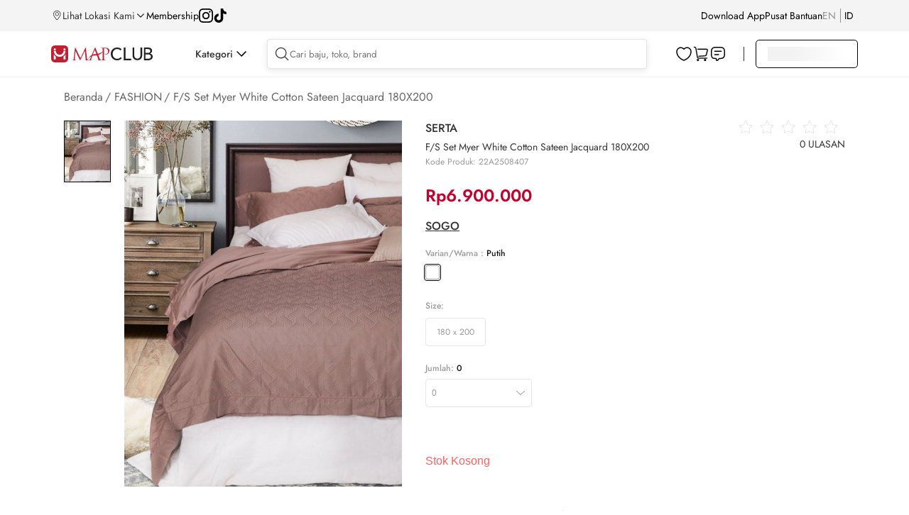

--- FILE ---
content_type: text/html; charset=utf-8
request_url: https://www.mapclub.com/item/sogo/serta/f-s-set-myer-white-cotton-sateen-jacquard-180x200-SP211015390978-A048?utm_source=SogoDF&utm_medium=SogoDF&utm_campaign=Serta%20Product%20List
body_size: 70930
content:
<!doctype html>
<html data-n-head-ssr lang="en" data-n-head="%7B%22lang%22:%7B%22ssr%22:%22en%22%7D%7D">
  <head >
    <title>F/S Set Myer White Cotton Sateen Jacquard 180X200</title><meta data-n-head="ssr" charset="utf-8"><meta data-n-head="ssr" data-hid="robots" name="robots" content="index, follow"><meta data-n-head="ssr" data-hid="viewport" name="viewport" content="width=device-width, initial-scale=1.0, minimum-scale=1, maximum-scale=1"><meta data-n-head="ssr" data-hid="http-equiv" name="X-UA-Compatible" content="IE=edge,chrome=1"><meta data-n-head="ssr" data-hid="msapplication-tap-highlight" name="msapplication-tap-highlight" content="no"><meta data-n-head="ssr" data-hid="renderer" name="renderer" content="webkit"><meta data-n-head="ssr" data-hid="MobileOptimized" name="MobileOptimized" content="320"><meta data-n-head="ssr" data-hid="format-detection" name="format-detection" content="telephone=no"><meta data-n-head="ssr" data-hid="_csrf" name="_csrf" content="7214d8a3-132e-4684-a975-dd612a9eb808"><meta data-n-head="ssr" data-hid="google-site-verification" name="google-site-verification" content="TPUO2g08IlniSrx0cgvdKPcskps88iNQvOCJoyidOQg"><meta data-n-head="ssr" data-hid="keywords" name="keywords" content="MAPCLUB"><meta data-n-head="ssr" data-hid="description" name="description" content="MAPCLUB"><meta data-n-head="ssr" property="og:type" content="website"><meta data-n-head="ssr" data-hid="og:description" property="og:description" content="MAPCLUB"><meta data-n-head="ssr" property="og:image" content="https://image-pim.mapclub.com/products/8e13b2e18cb56ca4b4b4d5b06d1f391f/titan/01-SERTA-HBDLNSER1-22A2508407-White.jpg"><meta data-n-head="ssr" property="og:image:width" content="324"><meta data-n-head="ssr" property="og:image:height" content="324"><meta data-n-head="ssr" data-hid="og:title" property="og:title" content="F/S Set Myer White Cotton Sateen Jacquard 180X200"><base href="/"><link data-n-head="ssr" rel="icon" type="image/x-icon" href="https://res.mapclub.com/resources/images/favicon.ico"><link data-n-head="ssr" rel="stylesheet preload" as="style" crossorigin="anonymous" type="text/css" href="https://res.mapclub.com/resources/v2/css/main.min.css"><link data-n-head="ssr" rel="stylesheet preload" as="style" crossorigin="anonymous" type="text/css" href="https://res.mapclub.com/resources/libs/spice/css/d2-spice.min.css"><link data-n-head="ssr" rel="stylesheet preload" as="style" crossorigin="anonymous" type="text/css" href="https://res.mapclub.com/resources/css/d2-common.min.css"><link data-n-head="ssr" rel="preload" as="image" media="(min-width: 1px) and (max-width: 500px)" imagesrcset="https://image-pim.mapclub.com/products/8e13b2e18cb56ca4b4b4d5b06d1f391f/titan/01-SERTA-HBDLNSER1-22A2508407-White.jpg?x-oss-process=image/resize,w_1000/format,webp 3x,
      https://image-pim.mapclub.com/products/8e13b2e18cb56ca4b4b4d5b06d1f391f/titan/01-SERTA-HBDLNSER1-22A2508407-White.jpg?x-oss-process=image/resize,w_500/format,webp"><link data-n-head="ssr" rel="preload" as="image" media="(min-width: 501px) and (max-width: 1024px)" imagesrcset="https://image-pim.mapclub.com/products/8e13b2e18cb56ca4b4b4d5b06d1f391f/titan/01-SERTA-HBDLNSER1-22A2508407-White.jpg?x-oss-process=image/resize,w_2048/format,webp 3x,
      https://image-pim.mapclub.com/products/8e13b2e18cb56ca4b4b4d5b06d1f391f/titan/01-SERTA-HBDLNSER1-22A2508407-White.jpg?x-oss-process=image/resize,w_1024/format,webp"><link data-n-head="ssr" rel="preload" as="image" media="(min-width: 1025px)" imagesrcset="https://image-pim.mapclub.com/products/8e13b2e18cb56ca4b4b4d5b06d1f391f/titan/01-SERTA-HBDLNSER1-22A2508407-White.jpg?x-oss-process=image/resize,w_2200/format,webp 3x,
      https://image-pim.mapclub.com/products/8e13b2e18cb56ca4b4b4d5b06d1f391f/titan/01-SERTA-HBDLNSER1-22A2508407-White.jpg?x-oss-process=image/resize,w_1100/format,webp"><script data-n-head="ssr" data-hid="tiktok-analytics" type="text/javascript" charset="utf-8">
          !function(w, d, t) {
            w.TiktokAnalyticsObject=t;var ttq=w[t]=w[t]||[];ttq.methods=["page","track","identify","instances","debug","on","off","once","ready","alias","group","enableCookie","disableCookie"],ttq.setAndDefer=function(t,e){t[e]=function(){t.push([e].concat(Array.prototype.slice.call(arguments,0)))}};for(var i=0;i<ttq.methods.length;i++)ttq.setAndDefer(ttq,ttq.methods[i]);ttq.instance=function(t){for(var e=ttq._i[t]||[],n=0;n<ttq.methods.length;n++)ttq.setAndDefer(e,ttq.methods[n]);return e},ttq.load=function(e,n){var i="https://analytics.tiktok.com/i18n/pixel/events.js";ttq._i=ttq._i||{},ttq._i[e]=[],ttq._i[e]._u=i,ttq._t=ttq._t||{},ttq._t[e]=+new Date,ttq._o=ttq._o||{},ttq._o[e]=n||{};n=document.createElement("script");n.type="text/javascript",n.async=!0,n.src=i+"?sdkid="+e+"&lib="+t;e=document.getElementsByTagName("script")[0];e.parentNode.insertBefore(n,e)};
            ttq.load('CNEQ003C77UEN4F5CJSG');
            ttq.page();
          }(window, document, 'ttq');
        </script><script data-n-head="ssr" data-hid="gtm-script">if(!window._gtm_init){window._gtm_init=1;(function(w,n,d,m,e,p){w[d]=(w[d]==1||n[d]=='yes'||n[d]==1||n[m]==1||(w[e]&&w[e][p]&&w[e][p]()))?1:0})(window,navigator,'doNotTrack','msDoNotTrack','external','msTrackingProtectionEnabled');(function(w,d,s,l,x,y){w[x]={};w._gtm_inject=function(i){if(w.doNotTrack||w[x][i])return;w[x][i]=1;w[l]=w[l]||[];w[l].push({'gtm.start':new Date().getTime(),event:'gtm.js'});var f=d.getElementsByTagName(s)[0],j=d.createElement(s);j.async=true;j.src='https://www.googletagmanager.com/gtm.js?id='+i;f.parentNode.insertBefore(j,f);};w[y]('GTM-NJLZTP')})(window,document,'script','dataLayer','_gtm_ids','_gtm_inject')}</script><script data-n-head="ssr" src="https://www.googletagmanager.com/gtag/js?id=G-2C7DCX7YNF" async></script><script data-n-head="ssr" type="application/ld+json">{
            "@context": "https://schema.org/",
            "@type": "Product",
            "name": "F/S Set Myer White Cotton Sateen Jacquard 180X200",
            "image": ["https://image-pim.mapclub.com/products/8e13b2e18cb56ca4b4b4d5b06d1f391f/titan/01-SERTA-HBDLNSER1-22A2508407-White.jpg"],
            "description": "Find F/S Set Myer White Cotton Sateen Jacquard 180X200 at Mapclub.com",
            "url": "https://www.mapclub.com/item/sogo/serta/f-s-set-myer-white-cotton-sateen-jacquard-180x200-SP211015390978-A048",
            "sku": "SP211015390978",
            "brand": {
                "@type": "Brand",
                "name": "SERTA"
            },
            "offers": {
                "@type": "Offer",
                "name": "Harga F/S Set Myer White Cotton Sateen Jacquard 180X200",
                "sku": "SP211015390978",
                "price": "6900000",
                "priceCurrency": "IDR",
                "itemCondition": "https://schema.org/NewCondition",
                "availability": "https://schema.org/OutOfStock",
                "aggregateRating": {
                    "@type": "AggregateRating",
                    "ratingValue": 0,
                    "reviewCount": 0
                }
            }
          }</script><link rel="preload" href="https://res.mapclub.com/resources/_nuxt/product/5c02414.js" as="script"><link rel="preload" href="https://res.mapclub.com/resources/_nuxt/product/af756eb.js" as="script"><link rel="preload" href="https://res.mapclub.com/resources/_nuxt/product/a5f3157.js" as="script"><link rel="preload" href="https://res.mapclub.com/resources/_nuxt/product/885c663.js" as="script"><link rel="preload" href="https://res.mapclub.com/resources/_nuxt/product/3a74600.js" as="script"><link rel="preload" href="https://res.mapclub.com/resources/_nuxt/product/d38884f.js" as="script"><link rel="preload" href="https://res.mapclub.com/resources/_nuxt/product/59a0ba7.js" as="script"><link rel="preload" href="https://res.mapclub.com/resources/_nuxt/product/468e2ad.js" as="script"><link rel="preload" href="https://res.mapclub.com/resources/_nuxt/product/b672661.js" as="script"><link rel="preload" href="https://res.mapclub.com/resources/_nuxt/product/4e6a016.js" as="script"><link rel="preload" href="https://res.mapclub.com/resources/_nuxt/product/44d11b2.js" as="script"><link rel="preload" href="https://res.mapclub.com/resources/_nuxt/product/94bc509.js" as="script"><link rel="preload" href="https://res.mapclub.com/resources/_nuxt/product/01125d7.js" as="script"><link rel="preload" href="https://res.mapclub.com/resources/_nuxt/product/865fcb0.js" as="script"><link rel="preload" href="https://res.mapclub.com/resources/_nuxt/product/fe9f197.js" as="script"><link rel="preload" href="https://res.mapclub.com/resources/_nuxt/product/9bb6602.js" as="script"><link rel="preload" href="https://res.mapclub.com/resources/_nuxt/product/28d7ef0.js" as="script"><link rel="preload" href="https://res.mapclub.com/resources/_nuxt/product/7b68221.js" as="script"><link rel="preload" href="https://res.mapclub.com/resources/_nuxt/product/308cb94.js" as="script"><link rel="preload" href="https://res.mapclub.com/resources/_nuxt/product/48924a4.js" as="script"><link rel="preload" href="https://res.mapclub.com/resources/_nuxt/product/7e0e26d.js" as="script"><link rel="preload" href="https://res.mapclub.com/resources/_nuxt/product/ac13d81.js" as="script"><link rel="preload" href="https://res.mapclub.com/resources/_nuxt/product/2fcd48d.js" as="script"><link rel="preload" href="https://res.mapclub.com/resources/_nuxt/product/19bb962.js" as="script"><link rel="preload" href="https://res.mapclub.com/resources/_nuxt/product/0c43427.js" as="script"><link rel="preload" href="https://res.mapclub.com/resources/_nuxt/product/812a934.js" as="script"><link rel="preload" href="https://res.mapclub.com/resources/_nuxt/product/f86924a.js" as="script"><link rel="preload" href="https://res.mapclub.com/resources/_nuxt/product/c2814f9.js" as="script"><link rel="preload" href="https://res.mapclub.com/resources/_nuxt/product/0068f7a.js" as="script"><link rel="preload" href="https://res.mapclub.com/resources/_nuxt/product/df707d7.js" as="script"><link rel="preload" href="https://res.mapclub.com/resources/_nuxt/product/b1626af.js" as="script"><link rel="preload" href="https://res.mapclub.com/resources/_nuxt/product/e1eb24b.js" as="script"><link rel="preload" href="https://res.mapclub.com/resources/_nuxt/product/a697e94.js" as="script"><link rel="preload" href="https://res.mapclub.com/resources/_nuxt/product/f508c15.js" as="script"><link rel="preload" href="https://res.mapclub.com/resources/_nuxt/product/54c993b.js" as="script"><link rel="preload" href="https://res.mapclub.com/resources/_nuxt/product/949296c.js" as="script"><link rel="preload" href="https://res.mapclub.com/resources/_nuxt/product/66f178f.js" as="script"><link rel="preload" href="https://res.mapclub.com/resources/_nuxt/product/d223a3a.js" as="script"><link rel="preload" href="https://res.mapclub.com/resources/_nuxt/product/2065aec.js" as="script"><link rel="preload" href="https://res.mapclub.com/resources/_nuxt/product/360d719.js" as="script"><link rel="preload" href="https://res.mapclub.com/resources/_nuxt/product/47569a2.js" as="script"><link rel="preload" href="https://res.mapclub.com/resources/_nuxt/product/3517572.js" as="script"><link rel="preload" href="https://res.mapclub.com/resources/_nuxt/product/85b851b.js" as="script"><link rel="preload" href="https://res.mapclub.com/resources/_nuxt/product/518a582.js" as="script"><link rel="preload" href="https://res.mapclub.com/resources/_nuxt/product/4571b73.js" as="script"><link rel="preload" href="https://res.mapclub.com/resources/_nuxt/product/38e52fa.js" as="script"><link rel="preload" href="https://res.mapclub.com/resources/_nuxt/product/19bdd13.js" as="script"><link rel="preload" href="https://res.mapclub.com/resources/_nuxt/product/9200729.js" as="script"><link rel="preload" href="https://res.mapclub.com/resources/_nuxt/product/79b33af.js" as="script"><link rel="preload" href="https://res.mapclub.com/resources/_nuxt/product/eaca05b.js" as="script"><link rel="preload" href="https://res.mapclub.com/resources/_nuxt/product/3d116a1.js" as="script"><link rel="preload" href="https://res.mapclub.com/resources/_nuxt/product/a818909.js" as="script"><link rel="preload" href="https://res.mapclub.com/resources/_nuxt/product/9f5a599.js" as="script"><link rel="preload" href="https://res.mapclub.com/resources/_nuxt/product/d26a032.js" as="script"><link rel="preload" href="https://res.mapclub.com/resources/_nuxt/product/46fd8a2.js" as="script"><link rel="preload" href="https://res.mapclub.com/resources/_nuxt/product/8bfb1f7.js" as="script"><link rel="preload" href="https://res.mapclub.com/resources/_nuxt/product/ab61ee7.js" as="script"><link rel="preload" href="https://res.mapclub.com/resources/_nuxt/product/747db94.js" as="script"><link rel="preload" href="https://res.mapclub.com/resources/_nuxt/product/19d9d22.js" as="script"><link rel="preload" href="https://res.mapclub.com/resources/_nuxt/product/1397d4f.js" as="script"><link rel="preload" href="https://res.mapclub.com/resources/_nuxt/product/3158d41.js" as="script"><link rel="preload" href="https://res.mapclub.com/resources/_nuxt/product/6f4dc5d.js" as="script"><link rel="preload" href="https://res.mapclub.com/resources/_nuxt/product/4bb848b.js" as="script"><style data-vue-ssr-id="1226e6d4:0 a3dc4b70:0 2bea31b5:0 39c5326d:0 3b5a96a3:0 345ec84a:0 8ab0ddf8:0 0b2f9f0e:0 f6cf6106:0 6a682a41:0 20e4fe06:0 55cef0b0:0 7b8f5ec3:0 0fe2adcd:0 7fb33951:0 57e5880a:0 71a03e5e:0 fb61127e:0 5567880d:0 bb9568ba:0 3e507e45:0 0a1af6b5:0 d40170e6:0 63cd4fa2:0 06c4cda3:0 388627de:0 b631a698:0 37b2c1c1:0 7c8a3dec:0 3bcbdaa4:0 df6d75e6:0 083e6e62:0 1a4a0296:0 0e49e31e:0 5e8fbe3d:0 ba045c8e:0 0b45d3f4:0 69914e5b:0 3fc76f3a:0 7689d81c:0 02eadd32:0 35da1471:0 ca839638:0 11f9a549:0 895fc7b6:0 1b48ba3e:0 17bc380d:0 334e4c41:0 6fb91fa1:0 beddbb7c:0 da71e7fe:0 899df98e:0 239dc55e:0 92e17c20:0 4eadeacd:0">body{font-family:"Jost",sans-serif;color:#333;font-size:12px;letter-spacing:0;min-height:100%}h1,h2,h3,h4,h5,h6{word-break:normal;font-weight:500;line-height:1.2;color:inherit}dd,div,dl,dt,i,li,p,span,ul{word-break:normal}p{margin:0}img{max-width:100%}.mb-16{margin-bottom:16px}.mb-30{margin-bottom:30px}.icon-wishlist-add,.icon-wishlist-added{background-position:-295px -259px;width:20px;height:20px}.icon-wishlist-added{background-position:-295px -233px}.icon-fold-b,.icon-unfold-b{background-position:-375px -257px;width:14px;height:14px}.icon-fold-b{background-position:-375px -137px}.btn{font-family:"HelveticaNeue","Arial","PingFangSC-Regular","微软雅黑","Microsoft YaHei",sans-serif;-webkit-touch-action:manipulation;-moz-touch-action:manipulation;-ms-touch-action:manipulation;touch-action:manipulation;-webkit-user-select:none;-moz-user-select:none;-ms-user-select:none;user-select:none;-webkit-box-sizing:border-box;-moz-box-sizing:border-box;-ms-box-sizing:border-box;box-sizing:border-box;display:inline-block;overflow:hidden;text-align:center;white-space:normal;vertical-align:middle;border:0;margin:0;color:#333;border-radius:0;min-width:128px;height:36px;line-height:36px;background-color:#fff;-webkit-transition:all .3s linear;-moz-transition:all .3s linear;-o-transition:all .3s linear;transition:all .3s linear;position:relative;padding:0 20px}.btn.btn-black{background:#333;color:#fff}.btn.btn-black-border{font-size:14px;color:#333;border:1px solid #333;min-width:128px;height:36px;line-height:36px}.fade-enter-active,.fade-leave-active{transition:opacity 1s ease-in-out}.fade-enter,.fade-leave-to{opacity:0}.mapclub-seo{text-align:left !important}.mapclub-seo--is-plp{margin-top:80px}.mapclub-seo h1{font-size:24px;font-weight:500;margin-bottom:20px;line-height:120%;color:rgba(0,0,0,0.8)}.mapclub-seo h2{font-size:16px;font-weight:500;line-height:140%;color:rgba(0,0,0,0.8);margin-bottom:12px}.mapclub-seo p{color:rgba(0,0,0,0.6);font-size:14px;line-height:140%;margin-bottom:20px}.mapclub-seo section{margin-bottom:40px}.mapclub-seo section:last-of-type{margin-bottom:0px}.mapclub-seo section p:last-of-type{margin-bottom:0px}.shimmer,img[lazy=loading],div[lazy=loading]{animation-duration:1s;animation-fill-mode:forwards;animation-iteration-count:infinite;animation-name:placeHolderShimmer;animation-timing-function:linear;background:#F2F2F2;background:linear-gradient(to right, #F2F2F2 8%, #fff 18%, #F2F2F2 33%);background-size:800px 104px}.shimmer.shim-line,img[lazy=loading].shim-line,div[lazy=loading].shim-line{height:10px;margin-bottom:5px}.shimmer.shim-line--1,img[lazy=loading].shim-line--1,div[lazy=loading].shim-line--1{width:calc(1 / 12 * 100%)}.shimmer.shim-line--2,img[lazy=loading].shim-line--2,div[lazy=loading].shim-line--2{width:calc(2 / 12 * 100%)}.shimmer.shim-line--3,img[lazy=loading].shim-line--3,div[lazy=loading].shim-line--3{width:calc(3 / 12 * 100%)}.shimmer.shim-line--4,img[lazy=loading].shim-line--4,div[lazy=loading].shim-line--4{width:calc(4 / 12 * 100%)}.shimmer.shim-line--5,img[lazy=loading].shim-line--5,div[lazy=loading].shim-line--5{width:calc(5 / 12 * 100%)}.shimmer.shim-line--6,img[lazy=loading].shim-line--6,div[lazy=loading].shim-line--6{width:calc(6 / 12 * 100%)}.shimmer.shim-line--7,img[lazy=loading].shim-line--7,div[lazy=loading].shim-line--7{width:calc(7 / 12 * 100%)}.shimmer.shim-line--8,img[lazy=loading].shim-line--8,div[lazy=loading].shim-line--8{width:calc(8 / 12 * 100%)}.shimmer.shim-line--9,img[lazy=loading].shim-line--9,div[lazy=loading].shim-line--9{width:calc(9 / 12 * 100%)}.shimmer.shim-line--10,img[lazy=loading].shim-line--10,div[lazy=loading].shim-line--10{width:calc(10 / 12 * 100%)}.shimmer.shim-line--11,img[lazy=loading].shim-line--11,div[lazy=loading].shim-line--11{width:calc(11 / 12 * 100%)}.shimmer.shim-line--12,img[lazy=loading].shim-line--12,div[lazy=loading].shim-line--12{width:100%}@keyframes placeHolderShimmer{0%{background-position:-468px 0}100%{background-position:468px 0}}@media (max-width: 1439px){.mapclub-seo{width:1136px;margin:0 auto}}@media (max-width: 1024px){.mapclub-seo{padding:0px 20px;width:100%}}


.nuxt-progress {
  position: fixed;
  top: 0px;
  left: 0px;
  right: 0px;
  height: 2px;
  width: 0%;
  opacity: 1;
  transition: width 0.1s, opacity 0.4s;
  background-color: #fff;
  z-index: 999999;
}
.nuxt-progress.nuxt-progress-notransition {
  transition: none;
}
.nuxt-progress-failed {
  background-color: red;
}

html[data-v-4561235e]{font-family:'Source Sans Pro', -apple-system, BlinkMacSystemFont, 'Segoe UI', Roboto, 'Helvetica Neue', Arial, sans-serif;font-size:16px;word-spacing:1px;-ms-text-size-adjust:100%;-webkit-text-size-adjust:100%;-moz-osx-font-smoothing:grayscale;-webkit-font-smoothing:antialiased;box-sizing:border-box}*[data-v-4561235e],*[data-v-4561235e]:before,*[data-v-4561235e]:after{box-sizing:border-box;margin:0}.button--green[data-v-4561235e]{display:inline-block;border-radius:4px;border:1px solid #3b8070;color:#3b8070;text-decoration:none;padding:10px 30px}.button--green[data-v-4561235e]:hover{color:#fff;background-color:#3b8070}.button--grey[data-v-4561235e]{display:inline-block;border-radius:4px;border:1px solid #35495e;color:#35495e;text-decoration:none;padding:10px 30px;margin-left:15px}.button--grey[data-v-4561235e]:hover{color:#fff;background-color:#35495e}.back-button[data-v-4561235e]{position:absolute;display:none;width:24px;height:24px;background-position:left center;background-repeat:no-repeat;z-index:2}@media (max-width: 1024px){.container[data-v-4561235e]{padding-top:60px}.back-button[data-v-4561235e]{display:block;margin-left:20px;margin-top:12px}}

.download-app[data-v-2d2c5927]{position:fixed;top:0px;z-index:203;width:100%;background:linear-gradient(221.99deg, #C10230 -29.88%, #000 248.49%);height:72px;overflow:hidden}.download-app__circle[data-v-2d2c5927]{position:absolute;right:0px}.download-app__container[data-v-2d2c5927]{width:100%;justify-content:space-between;align-items:center;display:flex;height:72px}.download-app__content[data-v-2d2c5927]{display:flex;align-items:center;justify-content:flex-start;margin-left:20px}.download-app__button[data-v-2d2c5927]{display:block;cursor:pointer;background:#fff;color:#000;text-transform:uppercase;font-size:12px;font-weight:500;line-height:150%;padding:6px 16px;margin-right:20px;z-index:2}.download-app__text[data-v-2d2c5927]{font-size:14px;color:#fff;line-height:140%;display:block;width:72%;font-weight:500;letter-spacing:0.05em}.download-app__close[data-v-2d2c5927]{display:block;position:relative;width:20px;height:20px;top:0px;margin:0px 16px 0px 0px;background-position:center}@media (min-width: 768px){.download-app__text[data-v-2d2c5927]{width:100%}}

.download-app ~ header .header-container{top:72px !important}.download-app ~ .homepage{margin-top:72px}.mainCategory .download-app ~ div>.diver-0{margin-top:72px}.download-app ~ #wrapper{margin-top:72px}.download-app ~ #wrapper header .header-container{margin-top:72px}

header[data-v-14acc7d4]{height:120px}header .header-container[data-v-14acc7d4]{width:100%;background:#fff;position:fixed;left:0;top:0;z-index:202}header .header-top[data-v-14acc7d4]{background:#F4F4F4;padding:6px 0}header .header-top-wrapper[data-v-14acc7d4]{display:flex;justify-content:space-between;align-items:center;width:1328px;height:32px;margin:0 auto}header .header-top-left[data-v-14acc7d4]{display:flex;align-items:center;gap:24px}header .header-top-left a[data-v-14acc7d4]{color:#000;font-size:14px}header .header-top-right[data-v-14acc7d4]{display:flex;align-items:center;gap:24px}header .header-top-right a[data-v-14acc7d4]{color:#000;font-size:14px}header .header-main[data-v-14acc7d4]{background:#fff;border-bottom:1px solid rgba(0,0,0,0.05)}header .header-main-wrapper[data-v-14acc7d4]{display:flex;justify-content:flex-start;align-items:center;width:1328px;height:64px;margin:0 auto;position:relative}header .header-main .separator[data-v-14acc7d4]{width:1px;background:rgba(0,0,0,0.8);height:20px;margin:0 16px}@media (max-width: 1439px){header .header-top-wrapper[data-v-14acc7d4]{width:1136px}header .header-main-wrapper[data-v-14acc7d4]{width:1136px}header .header-segment-wrapper[data-v-14acc7d4]{width:1136px}header .header-simple-wrapper[data-v-14acc7d4]{width:1136px}}@media (max-width: 1024px){header[data-v-14acc7d4]{height:74px}header.hide[data-v-14acc7d4]{display:none}.header-responsive[data-v-14acc7d4]{position:fixed;top:0px;z-index:10;background-color:#fff;width:100%}.header--pdp[data-v-14acc7d4]{height:auto}.header--pdp .header-responsive[data-v-14acc7d4]{background-color:transparent}}

.header-location[data-v-55495d88]{display:flex;gap:4px;cursor:pointer}.header-location__text[data-v-55495d88]{font-size:14px;font-weight:400;line-height:140%}.svg-icon[data-v-55495d88]{width:16px;height:16px}.arrow-down[data-v-55495d88]{width:10px;height:6px;background-size:contain}.arrow-down__wrapper[data-v-55495d88]{width:16px;height:16px;display:flex;align-items:center;justify-content:center;margin:auto 0;transition:transform .3s}.arrow-down__wrapper--active[data-v-55495d88]{transform:rotate(-180deg)}.location-popup[data-v-55495d88]{position:absolute;padding:24px;background:#FFF;box-shadow:0px 4px 16px 0px rgba(0,0,0,0.1);z-index:9999;top:55px;min-height:80vh}.location-popup h1[data-v-55495d88]{color:#000;font-weight:500;font-size:40px}.location-popup .location-search[data-v-55495d88]{margin-top:16px;width:365px;display:flex;align-items:center;padding:8px;border-radius:4px;border:1px solid rgba(0,0,0,0.1);background:#FFF;box-shadow:0px 2px 10px 0px rgba(0,0,0,0.1);gap:8px}.location-popup .location-search .svg-icon[data-v-55495d88]{width:24px;height:24px}.location-popup .location-search form[data-v-55495d88]{width:100%}.location-popup .location-search form input[data-v-55495d88]{width:100%;outline:none;border:none}.location-popup .location-tab[data-v-55495d88]{display:flex;margin:16px 0}.location-popup .location-tab-menu[data-v-55495d88]{width:50%;text-align:center;padding:16px}.location-popup .location-tab-menu__text[data-v-55495d88]{padding-bottom:8px;cursor:pointer}.location-popup .location-tab-menu__text.active[data-v-55495d88]{border-bottom:3px solid #C10230;font-weight:650}.location-popup .location-malls-button[data-v-55495d88]{display:flex;gap:16px;align-items:center;padding:10px 16px;border-radius:2px;background:#000;box-shadow:0px 4px 0px 0px #C10230;color:white;cursor:pointer}.location-popup .location-malls-button__text[data-v-55495d88]{width:calc(100% - 66px)}.location-popup .location-malls-button__text h2[data-v-55495d88]{font-size:14px;font-weight:700}.location-popup .location-malls-button__text span[data-v-55495d88]{font-size:12px}.location-popup .location-malls-select[data-v-55495d88]{margin:24px 0}.location-popup .location-malls-select__heading[data-v-55495d88]{font-size:18px;font-weight:500;margin-bottom:6px}.location-popup .location-malls-list__heading[data-v-55495d88]{font-size:16px;font-weight:500;margin-bottom:8px}.location-popup .location-malls-list__item[data-v-55495d88]{display:flex;padding:12px 0;align-items:center;justify-content:space-between;margin-top:8px;border-bottom:1px solid rgba(0,0,0,0.05);cursor:pointer}.location-popup .location-malls-list__item .svg-icon[data-v-55495d88]{width:24px;height:24px;transform:rotate(270deg)}.location-popup .location-malls-list__item .mall-information[data-v-55495d88]{width:80%}.location-popup .location-malls-list__item .mall-distance[data-v-55495d88]{opacity:0.7}.location-popup .location-malls-list__name[data-v-55495d88]{margin-bottom:4px;font-size:14px}.location-popup .location-malls-list__stores[data-v-55495d88]{font-size:12px;opacity:0.7}.location-popup .brands .svg-icon[data-v-55495d88]{width:24px;height:24px;transform:rotate(270deg)}.location-popup .brands-heading[data-v-55495d88]{font-size:16px;font-weight:500;margin-bottom:8px}.location-popup .brands-list[data-v-55495d88]{margin-bottom:24px}.location-popup .brands-list-item[data-v-55495d88]{display:flex;padding:12px 0;align-items:center;justify-content:space-between;gap:16px;margin-top:8px;border-bottom:1px solid rgba(0,0,0,0.05);cursor:pointer}.location-popup .brands-list-item__image[data-v-55495d88]{border-radius:8px;border:1px solid #EBEBEB;width:40px;height:40px}.location-popup .brands-list-item__image img[data-v-55495d88]{width:40px;height:40px}.location-popup .brands-list-item__name[data-v-55495d88]{width:calc(100% - 56px)}.location-popup .brands-last-viewed__heading[data-v-55495d88]{font-size:16px;font-weight:500;margin-bottom:8px}@media (max-width: 768px){.location-popup[data-v-55495d88]{height:100vh;top:0;padding:0 16px;width:100%}.location-popup h1[data-v-55495d88]{display:none}}

.ps{overflow:hidden !important;overflow-anchor:none;-ms-overflow-style:none;touch-action:auto;-ms-touch-action:auto;position:relative}.ps.ps--active-y>.ps__rail-y{display:block;background-color:transparent}.ps .ps__rail-y{display:none;transition:background-color .2s linear, opacity .2s linear;-webkit-transition:background-color .2s linear, opacity .2s linear;width:4px;right:0;position:absolute}.ps .ps__rail-y .ps__thumb-y{background:rgba(0,0,0,0.1);transition:background-color .2s linear, width .2s ease-in-out;-webkit-transition:background-color .2s linear, width .2s ease-in-out;width:100%;position:absolute}

.header-social__list[data-v-91658d9a]{display:flex;gap:16px}.header-social__list img[data-v-91658d9a]{width:20px;height:20px}

.header-download[data-v-9188ab26]{position:relative}.header-download a[data-v-9188ab26]{color:#000000;font-size:14px}.header-download__popup[data-v-9188ab26]{position:absolute;padding:24px;background:#C10230;z-index:11;border-radius:12px;top:30px;right:-155px;min-width:495px;display:flex;gap:16px;justify-content:center;align-items:center;min-height:208px}.header-download__qr[data-v-9188ab26]{background:white;padding:10px;border-radius:8px;width:fit-content;min-width:160px}.header-download__content[data-v-9188ab26]{width:271px}.header-download__content-title[data-v-9188ab26]{color:#fff;font-size:20px;font-weight:600;line-height:28px}.header-download__content-download[data-v-9188ab26]{font-size:20px;font-weight:600;line-height:28px;color:#FFDD00}.header-download__content-img[data-v-9188ab26]{display:flex;gap:16px}.header-download__content-img img[data-v-9188ab26]{height:40px;width:127px}.header-download__content-caption[data-v-9188ab26]{font-size:14px;color:#fff;font-weight:400;line-height:20px;display:block;margin-bottom:18px;margin-top:8px}

.toggle-language[data-v-1f4cbc4c]{display:flex;justify-content:flex-start}.toggle-language li[data-v-1f4cbc4c]{padding:9px 0;margin-right:6px;font-size:14px;display:flex;align-items:center}.toggle-language li div[data-v-1f4cbc4c]{opacity:0.5;text-transform:uppercase;color:rgba(0,0,0,0.8);cursor:pointer}.toggle-language li div.is-active[data-v-1f4cbc4c]{color:#000;opacity:1}.toggle-language .separator[data-v-1f4cbc4c]{width:0.5px;background:rgba(0,0,0,0.8);height:20px;margin-left:6px}@media (max-width: 1024px){.toggle-language li[data-v-1f4cbc4c]{width:50%;margin:0;padding:0}.toggle-language li div[data-v-1f4cbc4c]{height:48px;font-size:16px;line-height:48px;color:rgba(0,0,0,0.4);text-align:center;text-transform:uppercase;border:1px solid rgba(0,0,0,0.4)}.toggle-language li div.is-active[data-v-1f4cbc4c]{color:#fff;background:#000;border-color:#000}}

.header__icons[data-v-0cdff818]{display:flex;gap:12px;justify-content:center;align-items:center}.header__icons-divider[data-v-0cdff818]{width:1px;background:rgba(0,0,0,0.3);height:16px;display:none}.header__icons--daily-needs .header-daily-needs[data-v-0cdff818]{display:flex}.header__icons--daily-needs .header__icons-divider[data-v-0cdff818]{display:block}.header-main-logo[data-v-0cdff818]{width:143px;min-width:143px;padding:21px 0 19px;font-size:14px}.header-main-logo a .img-logo[data-v-0cdff818]{width:100%;vertical-align:baseline}.header-daily-needs[data-v-0cdff818]{width:125px;min-width:125px;font-size:14px;padding:21px 0 19px;display:none}.header-daily-needs .img-logo[data-v-0cdff818]{width:100%}@media (max-width: 1024px){.header__icons[data-v-0cdff818]{height:48px}.header__icons--daily-needs .header-main-logo[data-v-0cdff818]{display:none}.header__icons--daily-needs .header__icons-divider[data-v-0cdff818],.header__icons--daily-needs .header-daily-needs[data-v-0cdff818]{display:none}.header-main-logo[data-v-0cdff818]{height:48px;padding:18px 0 16px;position:relative;z-index:1}}

.header-category[data-v-68622e0f]{padding-left:60px}.header-category-wrapper[data-v-68622e0f]{cursor:pointer;display:flex;align-items:center;gap:8px}.header-category-wrapper__icon[data-v-68622e0f]{width:24px;max-width:none;height:24px;padding:8px 5px;transition:transform 0.15s ease-in-out}.header-category-wrapper__icon--active[data-v-68622e0f]{transform:rotate(-180deg)}.header-category-wrapper__text[data-v-68622e0f]{font-size:14px;font-weight:500;line-height:140%}.header-category-menu[data-v-68622e0f]{width:100%;position:fixed;top:109px;left:0;z-index:10}.header-category-menu-container[data-v-68622e0f]{background:#fff;padding:24px 0}.header-category-menu-wrapper[data-v-68622e0f]{display:flex;width:1328px;margin:0 auto}.header-category .segment-list[data-v-68622e0f]{border-right:1px solid rgba(0,0,0,0.1);padding-right:16px}.header-category .segment-list-item[data-v-68622e0f]{display:flex;align-items:center;padding:8px 16px;gap:16px;margin-bottom:8px;width:220px;cursor:pointer}.header-category .segment-list-item__image[data-v-68622e0f]{width:40px;height:40px;border-radius:8px}.header-category .segment-list-item__name[data-v-68622e0f]{font-size:16px}.header-category .segment-list-item--active[data-v-68622e0f]{background:rgba(0,0,0,0.05);border-radius:8px}.header-category .segment-list-item--active .segment-list-item__name[data-v-68622e0f]{font-weight:700}.header-category .nav-right[data-v-68622e0f]{padding-left:64px;flex-grow:1;overflow-x:scroll;min-height:400px}.header-category .nav-right[data-v-68622e0f]::-webkit-scrollbar{background:transparent;height:8px;width:8px}.header-category .nav-right[data-v-68622e0f]::-webkit-scrollbar-thumb{background:rgba(0,0,0,0.3);border-radius:8px}.header-category .menu-list[data-v-68622e0f]{display:flex;gap:92px}.header-category .menu-list a[data-v-68622e0f]{font-size:16px;font-weight:700;color:#000;white-space:nowrap}.header-category .menu-list--inactive[data-v-68622e0f]{cursor:default;pointer-events:none}.header-category .category-list[data-v-68622e0f]{margin-top:16px}.header-category .category-list li[data-v-68622e0f]{margin-bottom:16px;display:flex;gap:16px;align-items:center}.header-category .category-list li a[data-v-68622e0f]{font-size:14px;font-weight:normal}.header-category .category-list-image[data-v-68622e0f]{border-radius:8px;border:1px solid #EBEBEB;display:flex;justify-content:center;align-items:center;width:40px;height:40px}.header-category .category-list-image img[data-v-68622e0f]{width:30px}@media (max-width: 1439px){.header-category-menu-wrapper[data-v-68622e0f]{width:1136px}}.slide-enter-active[data-v-68622e0f],.slide-leave-active[data-v-68622e0f]{max-height:1000px;overflow:hidden;transition:max-height .3s ease-in-out}.slide-enter[data-v-68622e0f],.slide-leave-to[data-v-68622e0f]{overflow:hidden;max-height:0}

.scrollbar-category-menu.ps{overflow:hidden !important;overflow-anchor:none;-ms-overflow-style:none;touch-action:auto;-ms-touch-action:auto;position:relative}.scrollbar-category-menu.ps.ps--active-y>.ps__rail-y{display:block;background-color:transparent}.scrollbar-category-menu.ps .ps__rail-y{display:none;transition:background-color .2s linear, opacity .2s linear;-webkit-transition:background-color .2s linear, opacity .2s linear;width:8px;right:0;position:absolute;margin-right:4px}.scrollbar-category-menu.ps .ps__rail-y .ps__thumb-y{background:rgba(0,0,0,0.3);transition:background-color .2s linear, width .2s ease-in-out;-webkit-transition:background-color .2s linear, width .2s ease-in-out;width:100%;position:absolute;border-radius:10px}.scrollbar-category-menu.ps.ps--active-x>.ps__rail-x{display:block;background-color:transparent}.scrollbar-category-menu.ps .ps__rail-x{display:none;transition:background-color .2s linear, opacity .2s linear;-webkit-transition:background-color .2s linear, opacity .2s linear;width:8px;right:0;position:absolute;margin-right:4px}.scrollbar-category-menu.ps .ps__rail-x .ps__thumb-x{background:rgba(0,0,0,0.3);transition:background-color .2s linear, width .2s ease-in-out;-webkit-transition:background-color .2s linear, width .2s ease-in-out;width:100%;position:absolute;border-radius:10px}

.header-community[data-v-7eaecc4a]{flex:1}.header-community--onscroll[data-v-7eaecc4a]{box-shadow:0px 2px 8px 0px rgba(0,0,0,0.06);background:#fff}.header-search[data-v-7eaecc4a]{position:relative;display:flex;flex-grow:1;align-items:center;padding:8px;border-radius:4px;border:1px solid rgba(0,0,0,0.1);background:#FFF;box-shadow:0px 2px 10px 0px rgba(0,0,0,0.1);gap:16px;margin-left:24px}.header-search .svg-icon[data-v-7eaecc4a]{width:24px;height:24px;cursor:pointer}.header-search form[data-v-7eaecc4a]{width:100%}.header-search form input[data-v-7eaecc4a]{width:100%;outline:none;border:none}.header-search__sugestion[data-v-7eaecc4a] .search-suggestion{width:calc(100% + 28%);box-shadow:0px 4px 16px 0px rgba(0,0,0,0.1);left:0px;margin-top:12px}.header-search__sugestion[data-v-7eaecc4a] .on-active{width:calc(100% + 28%);box-shadow:0px 4px 16px 0px rgba(0,0,0,0.1);left:0px;margin-top:12px}.header-search__sugestion[data-v-7eaecc4a] .on-active--is-active{border:unset}.header-search__cart[data-v-7eaecc4a]{position:relative}.header-search__cart a[data-v-7eaecc4a]{width:24px;height:24px;cursor:pointer;display:block}.header-search__cart span[data-v-7eaecc4a]{position:absolute;display:flex;justify-content:center;align-items:center;width:fit-content;height:12px;color:#fff;font-size:8px;font-weight:500;text-align:center;background:#DC3F45;border-radius:12px;bottom:14px;left:10px;cursor:pointer;pointer-events:none;padding:4px}@media (max-width: 1024px){.header-community[data-v-7eaecc4a]{display:flex;align-items:center;gap:16px;padding:16px 20px}.header-community .header-back[data-v-7eaecc4a]{display:block;width:24px;height:24px}.header-community .header-back.hidden[data-v-7eaecc4a]{display:none}.header-community .header-search[data-v-7eaecc4a]{margin-left:0px}.header-community .header-search--pdp[data-v-7eaecc4a]{box-shadow:none;border:none;justify-content:flex-end;gap:0px;padding:0px;background:transparent}.header-community .header-search--pdp form[data-v-7eaecc4a]{display:none}}

.search-suggestion[data-v-4fbe0f2c]{display:block;width:calc(100% + 2px);background:#fff;overflow:hidden;position:absolute;top:100%;left:-1px;z-index:2;max-height:410px;overflow-y:auto}.search-suggestion ul li[data-v-4fbe0f2c]{padding:12px 20px}.search-suggestion ul li[data-v-4fbe0f2c]:hover{background:rgba(0,0,0,0.05)}.search-suggestion ul li a[data-v-4fbe0f2c]{display:block;font-size:16px;line-height:24px;cursor:pointer;color:#000}.search-suggestion ul li a[data-v-4fbe0f2c] b{font-weight:500 !important}.search-suggestion__brands[data-v-4fbe0f2c]{margin-top:12px;padding:0px 20px}.search-suggestion__brands-title[data-v-4fbe0f2c]{font-size:20px;color:#000;font-weight:500;line-height:27px;margin-bottom:4px}.search-suggestion__brands-caption[data-v-4fbe0f2c]{color:rgba(0,0,0,0.6);font-weight:400;line-height:140%;font-size:14px}.search-suggestion__brands-container[data-v-4fbe0f2c]{display:flex;flex-wrap:wrap;gap:16px;margin:16px 0px 20px 0px}.search-suggestion__brands-container li[data-v-4fbe0f2c]{padding:0px 0px 0px 0px !important;width:232px}.search-suggestion__brands-container li[data-v-4fbe0f2c]:hover{background:none !important}.search-suggestion__brands-item a[data-v-4fbe0f2c]{display:flex !important;align-items:center;gap:12px}.search-suggestion__brands-item a span[data-v-4fbe0f2c]{font-size:14px;color:rgba(0,0,0,0.8);text-transform:capitalize;display:block;font-weight:500}.search-suggestion__brands-image[data-v-4fbe0f2c]{width:60px;height:40px;background:#f7f7f7;display:flex;align-items:center;justify-content:center}.search-suggestion__brands-image img[data-v-4fbe0f2c]{width:100%}.search-suggestion__button[data-v-4fbe0f2c]{display:flex;padding:4px 20px 20px 20px;justify-content:space-between;gap:20px}.search-suggestion__button-link[data-v-4fbe0f2c]{padding:16px;border:1px solid rgba(0,0,0,0.1);display:block;width:100%;border-radius:4px;font-size:14px;color:rgba(0,0,0,0.8);font-weight:400;text-transform:capitalize;line-height:140%;display:flex;justify-content:space-between;align-items:center}.search-suggestion__button-link span[data-v-4fbe0f2c]{font-weight:500}.search-suggestion__button-chevron[data-v-4fbe0f2c]{display:block;width:10px;height:6px;background-repeat:no-repeat !important;background-size:contain;background-position:center center;transform:rotate(-90deg)}.search-suggestion__product[data-v-4fbe0f2c]{padding:12px 0px}.search-suggestion__product--empty[data-v-4fbe0f2c]{padding:0px}.search-suggestion__product li[data-v-4fbe0f2c]{padding:8px 20px !important}.search-suggestion__product li[data-v-4fbe0f2c]:hover{background:none !important}.search-active .search-suggestion[data-v-4fbe0f2c]{border:1px solid #000}.fadeHeight-enter-active[data-v-4fbe0f2c],.fadeHeight-leave-active[data-v-4fbe0f2c]{transition:all .3s ease-in-out;max-height:1000px}.fadeHeight-enter[data-v-4fbe0f2c],.fadeHeight-leave-to[data-v-4fbe0f2c]{max-height:0px}

.on-active[data-v-1979ddc0]{display:block;width:calc(100% + 2px);background:#fff;overflow:hidden;position:absolute;top:100%;left:-1px;z-index:2;max-height:0px;transition:all .3s ease-in-out}.on-active--is-active[data-v-1979ddc0]{border:1px solid #000;max-height:1000px}.on-active__sale[data-v-1979ddc0]{margin-bottom:16px;margin-top:4px;padding:0px 20px 0px 20px}.on-active__sale-title[data-v-1979ddc0]{font-size:20px;color:#000;line-height:140%;font-weight:500;margin-bottom:4px}.on-active__sale-caption[data-v-1979ddc0]{font-size:14px;font-weight:400;color:rgba(0,0,0,0.6);line-height:140%}.on-active__sale-products[data-v-1979ddc0]{display:flex;flex-wrap:wrap;gap:20px;padding:0px 20px 20px 20px}.on-active__sale-list[data-v-1979ddc0]{width:calc(50% - 20px)}.on-active__recent[data-v-1979ddc0]{margin-bottom:16px;padding:20px 20px 0px 20px}.on-active__recent-title[data-v-1979ddc0]{font-size:20px;color:#000;line-height:140%;font-weight:500;margin-bottom:4px}.on-active__recent-products[data-v-1979ddc0]{display:flex;flex-wrap:wrap;gap:20px;margin-bottom:24px;padding:0px 20px 0px 20px}.on-active__recent-list[data-v-1979ddc0]{width:calc(50% - 20px)}@media (max-width: 1024px){.on-active[data-v-1979ddc0]{border:none;top:90px;left:auto;width:100%;overflow:scroll;padding-top:0px;height:calc(100% - 100px);transition:none;max-height:none}.on-active__sale-list[data-v-1979ddc0],.on-active__recent-list[data-v-1979ddc0]{width:100%}.on-active__sale-products[data-v-1979ddc0],.on-active__recent-products[data-v-1979ddc0]{gap:16px}.on-active--is-active[data-v-1979ddc0]{max-height:none}}

.recent-search[data-v-0c267ab0]{padding:20px}.recent-search__list[data-v-0c267ab0]{display:flex;justify-content:space-between;align-items:center;width:100%;margin-bottom:16px}.recent-search__list-title[data-v-0c267ab0]{font-size:20px;color:#000;line-height:140%;font-weight:500}.recent-search__list-clear[data-v-0c267ab0]{text-decoration:underline;font-size:14px;font-weight:500;cursor:pointer}.recent-search__keywords[data-v-0c267ab0]{display:flex;justify-content:flex-start;align-items:center;gap:8px}.recent-search__keywords-item[data-v-0c267ab0]{border:1px solid rgba(0,0,0,0.1);padding:8px 16px;border-radius:40px;cursor:pointer}.recent-search__keywords-item a[data-v-0c267ab0]{font-size:14px;color:rgba(0,0,0,0.8);line-height:140%;font-weight:500;text-transform:capitalize}.recent-search__keywords-item[data-v-0c267ab0]:hover{border:1px solid rgba(0,0,0,0.8)}.recent-search__keywords--skeleton[data-v-0c267ab0]{display:flex;gap:8px}.recent-search__keywords--skeleton li[data-v-0c267ab0]{width:100px;padding:0px;border:none}.recent-search__keywords--skeleton li[data-v-0c267ab0]:hover{border:none}.recent-search__keywords--skeleton li p[data-v-0c267ab0]{display:block;height:36px;border-radius:40px}.skeleton[data-v-0c267ab0]{animation-duration:1s;animation-fill-mode:forwards;animation-iteration-count:infinite;animation-name:placeHolderShimmer;animation-timing-function:linear;background:#F2F2F2;background:linear-gradient(to right, #F2F2F2 8%, #fff 18%, #F2F2F2 33%);background-size:800px 104px}@media (max-width: 1024px){.recent-search__list[data-v-0c267ab0]{margin-bottom:16px}.recent-search__keywords[data-v-0c267ab0]{flex-wrap:wrap}.recent-search__keywords--skeleton[data-v-0c267ab0]{flex-wrap:wrap}}.fadeHeight-enter-active[data-v-0c267ab0],.fadeHeight-leave-active[data-v-0c267ab0]{transition:all .3s ease-in-out;max-height:1000px}.fadeHeight-enter[data-v-0c267ab0],.fadeHeight-leave-to[data-v-0c267ab0]{max-height:0px}

.header-main-menu[data-v-55545584]{margin-left:32px}.header-main-menu ul[data-v-55545584]{display:flex;gap:16px;padding:0 8px}.header-main-menu ul li[data-v-55545584]{display:flex;height:40px;margin:7px 0;background-color:#fff;position:relative}.header-main-menu ul li .svg-icon[data-v-55545584]{display:block;width:24px;height:100%;background-position:center;cursor:pointer}.header-main-menu ul li span[data-v-55545584]{position:absolute;display:flex;justify-content:center;align-items:center;color:#fff;font-size:10px;padding:0 4px;font-weight:700;line-height:15px;text-align:center;background:#DC3F45;border-radius:8px;top:9px;border:1px solid #fff;left:12px;cursor:pointer;pointer-events:none}

.header-account-not-login[data-v-737f08b2]{position:relative}.header-account-login[data-v-737f08b2]{border:1px solid #000;border-radius:5px;padding:0px 16px;height:40px;display:flex;align-items:center;justify-content:center;cursor:pointer}.header-account-login p[data-v-737f08b2]{font-size:14px;font-weight:500;line-height:140%;color:#000}.header-account-login p span[data-v-737f08b2]{text-transform:lowercase}.header-account-login--loading[data-v-737f08b2]{width:110px;height:20px}.header-account-badge[data-v-737f08b2]{position:absolute;text-align:center;background:#A32029;color:#fff;padding:8px 16px;border-radius:4px;top:44px}.header-account-badge p[data-v-737f08b2]{font-size:14px;font-weight:500;line-height:20px}.header-account-icon img[data-v-737f08b2]{transition:transform .3s}.header-account-container[data-v-737f08b2]{cursor:pointer}.header-account-container .my-account-wrapper[data-v-737f08b2]{padding:8px 8px;display:flex;gap:8px;align-items:center}.header-account-container .my-account-wrapper>img[data-v-737f08b2]{width:32px;height:20px}.header-account-container .my-account-wrapper .separator[data-v-737f08b2]{width:1px;background:rgba(0,0,0,0.8);height:20px;margin:0 16px}.header-account-container .my-account-wrapper[data-v-737f08b2]:hover{background:rgba(0,0,0,0.05);border-radius:8px}.header-account-container .my-account-wrapper:hover .my-account-dropdown[data-v-737f08b2]{max-height:1000px}.header-account-container .my-account-wrapper:hover .header-account-icon img[data-v-737f08b2]{transform:rotate(-180deg)}.header-account-dropdown[data-v-737f08b2]{position:absolute;padding:24px;background:#FFF;box-shadow:0px 4px 16px 0px rgba(0,0,0,0.1);z-index:9999;min-width:375px;top:55px;right:0}.header-account-name[data-v-737f08b2]{max-width:90px;font-size:14px;font-weight:500;line-height:140%;white-space:nowrap;overflow:hidden;text-overflow:ellipsis}.header-account-name--loading[data-v-737f08b2]{width:56px;height:20px}.header-account-points[data-v-737f08b2]{display:flex;font-size:14px;font-weight:500;line-height:140%}.header-account-points__value[data-v-737f08b2]{white-space:nowrap;overflow:hidden;text-overflow:ellipsis;max-width:76px}.header-account-icon[data-v-737f08b2]{width:20px;height:20px;display:flex;justify-content:center;align-items:center;padding-top:4px}.header-account-icon>img[data-v-737f08b2]{width:12px;height:7px;object-fit:contain}.header-account .account-name[data-v-737f08b2]{display:flex;gap:12px}.header-account .account-card-wrapper[data-v-737f08b2]{display:flex;align-items:center;gap:16px;border-radius:4px;padding:16px 0 16px 16px;background:linear-gradient(229deg, #C6C6C2 0%, #4E4E4E 100%);box-shadow:0px 4px 4px 0px rgba(0,0,0,0.1);margin:16px 0}.my-account-dropdown[data-v-737f08b2]{display:block;width:375px;background:#fff;box-shadow:0px 4px 16px 0px rgba(0,0,0,0.1);position:absolute;top:calc(36px + 14px + 15px);right:0;z-index:10;overflow:hidden;transition:max-height .3s ease-in-out;max-height:0px;border-bottom-right-radius:8px;border-bottom-left-radius:8px}.my-account-dropdown[data-v-737f08b2]>li:first-child{margin-top:4px}.my-account-dropdown[data-v-737f08b2]>li:last-child{margin-bottom:4px}

.article-product-information[data-v-31fc597f]{max-width:1130px;padding:0 15px;margin:0 auto 48px;position:relative;min-height:520px}@media (max-width: 1024px){.container[data-v-31fc597f]{margin-top:-60px}.article-product-information[data-v-31fc597f]{padding:0;margin-bottom:0;min-height:auto}}

.article-breadcrumb[data-v-342603a3]{max-width:1130px;margin-bottom:16px}.article-breadcrumb .breadcrumb[data-v-342603a3]{padding:6px 0}.article-breadcrumb .breadcrumb ul li[data-v-342603a3]{font-size:16px;display:inline-block;color:rgba(0,0,0,0.6);font-weight:400;line-height:140%;cursor:default}.article-breadcrumb .breadcrumb ul li[data-v-342603a3]:nth-child(even){padding:0 3px}.article-breadcrumb .breadcrumb ul li a[data-v-342603a3]{color:rgba(0,0,0,0.6)}.article-breadcrumb .breadcrumb ul li.is-active a[data-v-342603a3],.article-breadcrumb .breadcrumb ul li.is-active span[data-v-342603a3]{color:#000;font-weight:500}.article-breadcrumb .breadcrumb ul li.is-have-url[data-v-342603a3]{cursor:pointer}

.product-left{float:left;position:absolute;top:0;left:15px;width:44.8%;padding-right:30px;z-index:1}.product-left .min-scroller-wrap{float:left;width:17.466%;padding-right:17px;margin-bottom:-20px;height:516px}.product-left .detail-time{background:rgba(51,51,51,0.5);position:absolute;top:0;left:0;width:100%;text-align:center;padding:4px 0;z-index:3;color:#fff}.scroll-gallery.axis-y{width:auto;height:100%;padding:0;overflow:hidden}.scroll-gallery.axis-y .scroller-wrap{height:100%}.scroll-gallery.axis-y .scroller-wrap ul{display:flex;flex-direction:column}.scroll-gallery.axis-y .scroller-wrap ul li{width:auto;border:1px solid #fff;margin-bottom:20px;flex:1}.scroll-gallery.axis-y .scroller-wrap ul li.active{border:1px solid #000}.scroll-gallery.axis-y .scroller-wrap ul li a{padding:0}.scroll-gallery.axis-y .scroll-btn-prev,.scroll-gallery.axis-y .scroll-btn-next{z-index:2}.scroll-gallery.axis-y .scroll-btn-prev a,.scroll-gallery.axis-y .scroll-btn-next a{text-indent:999999px}.scroll-btn-prev i{background-position:-177px -100px}.scroll-btn-next i{vertical-align:bottom;background-position:-223px -54px}.scroll.pdp-big-scroll{float:right;width:82.065%}.scroll .scroller-wrap{overflow:visible;position:relative}.swiper-video{cursor:pointer;position:relative;display:block}.swiper-video .svg-icon{width:20px;height:20px;cursor:pointer;display:block;background-repeat:no-repeat;background-size:contain;position:absolute;z-index:1;border-radius:8px;top:50%;left:50%;transform:translate(-50%, -50%)}@media (max-width: 1024px){.product-left{float:none;width:100% !important;padding:0;left:0;position:relative}.product-left .pdp-big-scroll{float:none;width:100%}.product-left .pdp-big-scroll .scroller-slide{display:flex}.product-left .pdp-big-scroll .scroller-slide .scroller-list{display:block;flex-shrink:0}.product-left .pdp-big-scroll .scroller-slide .scroller-list a{display:block}.product-left .pdp-big-scroll .scroll-dots{left:auto !important;margin-left:0 !important;right:20px;width:auto !important;bottom:10px}.product-left .pdp-big-scroll .scroll-dots a{width:14px;height:2px;background:#ccc;border-radius:0;margin:0 2px}.product-left .pdp-big-scroll .scroll-dots a.active{width:28px;background:#f0242b}.scroll .scroller-wrap{overflow:hidden}}

.zoom-image .thumbnail-area[data-v-332370a5]{position:relative;overflow:hidden}.zoom-image .img-zoom-container[data-v-332370a5]{z-index:100;transition:all .2s ease}@media (max-width: 1024px){.thumbnail-area[data-v-332370a5]{width:100%;height:auto}}

.ribbon-img[data-v-096e0015]{position:absolute;width:50%;pointer-events:none}.ribbon-img.top[data-v-096e0015]{top:0;transform:translateX(50%)}.ribbon-img.upper-left[data-v-096e0015]{top:0;left:0}.ribbon-img.upper-right[data-v-096e0015]{top:0;right:0}.ribbon-img.bottom[data-v-096e0015]{bottom:0;width:100%}.ribbon-img.bottom-right[data-v-096e0015]{bottom:0;right:0}.ribbon-img.bottom-left[data-v-096e0015]{bottom:0;left:0}

.product-right[data-v-780683c8]{float:right;width:54.182%;padding-left:5px}@media (max-width: 1024px){.product-right[data-v-780683c8]{float:none;width:100%;padding-right:0;padding-left:0}}

.message-bar[data-v-23a6e28b]{display:flex;padding:11px 12px;margin-bottom:24px;background:#FFFBEA;border:1px solid #F5C600}.message-bar>div[data-v-23a6e28b]{display:flex}.message-bar__icon i[data-v-23a6e28b]{display:block;width:16px;height:16px;background-repeat:no-repeat;background-size:contain}.message-bar__detail[data-v-23a6e28b]{width:100%;margin-left:8px;color:rgba(0,0,0,0.8);font-size:12px;font-weight:500;line-height:18px}@media (max-width: 1024px){.message-bar[data-v-23a6e28b]{margin:20px}}

.product-top-l[data-v-542c6b60]{float:left;display:inline-block;width:100%}.product-top-l>div[data-v-542c6b60]{margin-right:200px}.product-top-l .product-name[data-v-542c6b60]{font-size:16px;line-height:22.4px;margin-bottom:8px;color:rgba(0,0,0,0.8);font-weight:500}.product-top-l .product-subtitle[data-v-542c6b60]{font-size:14px;color:#333;margin-bottom:8px;font-weight:400}.product-top-l .product-code[data-v-542c6b60]{color:rgba(0,0,0,0.4);margin-bottom:30px;font-weight:400;font-size:12px}.product-top-l .product-price span[data-v-542c6b60]:first-child{font-size:24px;color:#C10230;font-weight:600}.product-top-l .product-price span.discount[data-v-542c6b60]{margin-left:4px;padding:0 4px;font-size:16px;border-radius:4px;color:#fff;background:#DC3F45;font-size:14px;border-radius:4px;font-weight:600;padding:0px 4px;line-height:20px}.product-top-l .product-price__crossed[data-v-542c6b60]{font-size:16px;line-height:24px;color:rgba(0,0,0,0.6);display:block;margin-top:4px}.product-top-l .product-price__label[data-v-542c6b60]{display:block;width:fit-content;margin:8px 0px}.product-top-l .product-price__label img[data-v-542c6b60]{height:25px;width:auto}.product-top-l .product-price__sale[data-v-542c6b60]{display:flex;justify-content:flex-start;align-items:center;gap:4px;margin-top:4px}.product-top-l .product-price__sale--has-online span[data-v-542c6b60]:first-child{color:#000 !important;font-size:16px !important;font-weight:400 !important;line-height:24px}.product-top-l .product-price__exclusive[data-v-542c6b60]{margin:0px 0px 4px 0px;display:flex;align-items:center;justify-content:flex-start}.product-top-r[data-v-542c6b60]{float:right;width:236px;margin-left:-236px;display:inline-block;position:relative;text-align:right;font-size:14px}.product-top-r .reviews[data-v-542c6b60]{cursor:pointer}.product-promo[data-v-542c6b60]{font-size:12px;font-weight:400;line-height:16px;color:#000;margin:4px 0px}.product-promo a[data-v-542c6b60]{color:#000;text-decoration:underline;cursor:pointer}@media (max-width: 1024px){.product-top[data-v-542c6b60]{margin-top:20px;margin-bottom:21px;padding:0 20px}.product-top .product-top-l[data-v-542c6b60]{float:none}.product-top .product-top-l>div[data-v-542c6b60]{margin-right:0}.product-top .product-top-l>div .product-name[data-v-542c6b60]{font-size:16px;margin-bottom:4px;line-height:22.4px}.product-top .product-top-l>div .product-subtitle[data-v-542c6b60]{margin-bottom:4px;color:#333;line-height:19.6px}.product-top .product-top-l>div .product-code[data-v-542c6b60]{margin-bottom:20px}.product-top .product-top-l>div .product-price[data-v-542c6b60]{padding-right:94px}.product-top .discount-info[data-v-542c6b60]{position:relative;margin-top:16px;margin-bottom:20px}.product-top .discount-info h3[data-v-542c6b60]{position:absolute;right:0;top:-36px;font-size:14px;margin-bottom:0}.product-top .discount-info p[data-v-542c6b60]{color:#4a4a4a;text-align:center;padding-left:0}.product-top .product-top-r[data-v-542c6b60]{float:none;width:100%;margin-left:0;position:relative;text-align:left;overflow:hidden;line-height:1}.product-top .product-top-r .reviews[data-v-542c6b60]{display:inline-block;padding-left:6px;margin-bottom:0;font-size:12px}.product-top .product-top-r .reviews span[data-v-542c6b60]{color:#9d9d9d}}@media (max-width: 767px){.product-price[data-v-542c6b60]{padding-right:0}.discount-info[data-v-542c6b60]{margin-top:10px}.discount-info h3[data-v-542c6b60]{position:relative;top:0;right:0;margin-bottom:10px}}

.discount-info[data-v-66b535b0]{margin-bottom:20px}.discount-info h3[data-v-66b535b0]{font-size:16px;color:#333;margin-bottom:10px;line-height:22.4px}.discount-info h3 a[data-v-66b535b0]{color:#333;text-decoration:underline;font-weight:500}

.star[data-v-3230cc89]{margin-bottom:6px;font-size:0}.star#reviewsStar span[data-v-3230cc89]{position:relative;display:inline-block;margin-right:10px}.star span i.icon-star-inactive[data-v-3230cc89]{background-position:-96px -160px;width:20px;height:20px}.star span i.icon-star-active[data-v-3230cc89]{background-position:-122px -160px;width:20px;height:20px}.star span i[data-v-3230cc89]:nth-child(2){position:absolute;left:0;top:0}@media (max-width: 1024px){.star[data-v-3230cc89]{margin-bottom:0}.star#reviewsStar[data-v-3230cc89]{float:left}.star#reviewsStar span[data-v-3230cc89]:last-child{margin-right:0}.star span[data-v-3230cc89]{margin-right:4px}.star span[data-v-3230cc89]:last-child{margin-right:0}}

.conditional-info__list-item[data-v-5a5cac8d]{background-position:8px center;background-repeat:no-repeat;background-size:20px;border:1px solid rgba(0,0,0,0.1);color:rgba(0,0,0,0.8);display:inline-block;font-size:12px;line-height:150%;margin-bottom:10px;padding:8px 8px 8px 36px}.conditional-info__list:last-child div[data-v-5a5cac8d]{margin-bottom:20px}@media (max-width: 1024px){.conditional-info[data-v-5a5cac8d]{padding:0 20px}}

.color-box h3[data-v-22ffebca]{color:#999;font-size:12px}.color-box h3 span[data-v-22ffebca]{color:#151515}.color-main ul[data-v-22ffebca]{font-size:0}.color-main ul li[data-v-22ffebca]{display:inline-block;vertical-align:top;margin-right:18px;margin-top:10px}.color-main ul li a[data-v-22ffebca]{display:block}.color-main ul li a span[data-v-22ffebca]{position:relative;display:inline-block;width:20px;height:20px;font-size:0;border-radius:3px}.color-main ul li a span[data-v-22ffebca]::after{content:"";display:none;position:absolute;width:24px;height:24px;top:50%;left:50%;margin:-12px 0 0 -12px;border-radius:4px}.color-main ul li.is-active a span[data-v-22ffebca]::after{display:block;border:1px solid #000}.color-main--circle ul li a span[data-v-22ffebca]{border-radius:50%}.color-main--circle ul li a span[data-v-22ffebca]::after{border-radius:50%}@media (max-width: 1024px){.color-box[data-v-22ffebca]{padding:0 20px;margin-bottom:20px}.color-box .color-main ul li[data-v-22ffebca]{margin-right:30px}.color-box .color-main ul li.is-active a span[data-v-22ffebca]{position:relative}.color-box .color-main ul li.is-active a span[data-v-22ffebca]:after{content:"";display:block;position:absolute;width:34px;height:34px;top:50%;left:50%;margin:-17px 0 0 -17px;border:1px solid #000}.color-box .color-main ul li a span[data-v-22ffebca]{width:30px;height:30px}.color-box .color-main--circle ul li[data-v-22ffebca]{margin-right:12px}.color-box .color-main--circle ul li a span[data-v-22ffebca]{width:24px;height:24px}}

.model-box h3[data-v-f4835ca8]{font-size:12px}.model-box h3 p[data-v-f4835ca8]{float:left}.model-box h3 .choose-box[data-v-f4835ca8]{color:#df1a2e;display:none}.model-box h3 .model-con[data-v-f4835ca8]{display:block;color:#999}.model-box h3 .model-con span[data-v-f4835ca8]{color:#151515}.model-box h3 a[data-v-f4835ca8]{float:right;color:#333;text-decoration:underline}.model-main[data-v-f4835ca8]{margin-bottom:14px}.model-main ul[data-v-f4835ca8]{font-size:0;margin-top:10px}.model-main ul li[data-v-f4835ca8]{display:inline-block;margin-right:20px;margin-bottom:10px;max-width:100%}.model-main ul li.is-active div[data-v-f4835ca8]{background:#333;border:1px solid #000;color:#fff}.model-main ul li.is-disabled div[data-v-f4835ca8]{cursor:pointer !important;border:1px solid #e6e6e6;color:#999;background-color:#fff}.model-main ul li div[data-v-f4835ca8]{display:flex;justify-content:center;align-items:center;min-width:68px;height:40px;padding:0 15px;text-align:center;line-height:36px;border:1px solid #333;color:#333;font-size:12px;overflow:hidden;-o-text-overflow:ellipsis;text-overflow:ellipsis;white-space:nowrap;cursor:pointer;border-radius:4px}.model-main .free-gift[data-v-f4835ca8]{display:inline-block;padding:0 4px;margin-left:8px;font-size:10px;font-weight:500;line-height:14px;color:#fff;background-color:#C10230}.model-main--wide[data-v-f4835ca8]{margin-bottom:24px}.model-main--wide ul li[data-v-f4835ca8]{display:block;max-width:360px}.model-main--wide ul li div[data-v-f4835ca8]{height:50px;border:1px solid #DDDDDD}.model-main--wide ul li.is-active div[data-v-f4835ca8]{background:#fff;border:1px solid #000;color:#000}@media (max-width: 1024px){.model-box[data-v-f4835ca8]{margin-bottom:20px;padding:0 20px}.model-main[data-v-f4835ca8]{margin-bottom:10px}.model-main--wide[data-v-f4835ca8]{margin-bottom:20px}.model-main--wide ul li[data-v-f4835ca8]{max-width:100%}.model-main--wide ul li div[data-v-f4835ca8]{height:40px}}

.variant-box h3[data-v-459c5aaa]{font-size:12px}.variant-box h3 p[data-v-459c5aaa]{float:left}.variant-box h3 .choose-box[data-v-459c5aaa]{color:#df1a2e;display:none}.variant-box h3 .variant-con[data-v-459c5aaa]{display:block;color:#999}.variant-box h3 .variant-con span[data-v-459c5aaa]{color:#151515}.variant-box h3 a[data-v-459c5aaa]{float:right;color:#333;text-decoration:underline}.variant-main[data-v-459c5aaa]{margin-bottom:14px}.variant-main ul[data-v-459c5aaa]{font-size:0;margin-top:10px}.variant-main ul li[data-v-459c5aaa]{display:inline-block;margin-right:20px;margin-bottom:10px;max-width:100%}.variant-main ul li.is-active div[data-v-459c5aaa]{background:#333;border:1px solid #000;color:#fff}.variant-main ul li.is-disabled div[data-v-459c5aaa]{cursor:pointer !important;border:1px solid #e6e6e6;color:#999;background-color:#fff;pointer-events:none}.variant-main ul li div[data-v-459c5aaa]{display:flex;justify-content:center;align-items:center;min-width:68px;height:40px;padding:0 15px;text-align:center;line-height:36px;border:1px solid #333;color:#333;font-size:12px;overflow:hidden;-o-text-overflow:ellipsis;text-overflow:ellipsis;white-space:nowrap;cursor:pointer;border-radius:4px}.variant-main .free-gift[data-v-459c5aaa]{display:inline-block;padding:0 4px;margin-left:8px;font-size:10px;font-weight:500;line-height:14px;color:#fff;background-color:#C10230}.variant-main--wide[data-v-459c5aaa]{margin-bottom:24px}.variant-main--wide ul li[data-v-459c5aaa]{display:block;max-width:360px}.variant-main--wide ul li div[data-v-459c5aaa]{height:50px;border:1px solid #DDDDDD}.variant-main--wide ul li.is-active div[data-v-459c5aaa]{background:#fff;border:1px solid #000;color:#000}@media (max-width: 1024px){.variant-box[data-v-459c5aaa]{margin-bottom:20px;padding:0 20px}.variant-main[data-v-459c5aaa]{margin-bottom:10px}.variant-main--wide[data-v-459c5aaa]{margin-bottom:20px}.variant-main--wide ul li[data-v-459c5aaa]{max-width:100%}.variant-main--wide ul li div[data-v-459c5aaa]{height:40px}}

.size-box h3[data-v-3f0e3793]{font-size:12px}.size-box h3 p[data-v-3f0e3793]{float:left}.size-box h3 .choose-box[data-v-3f0e3793]{color:#df1a2e;display:none}.size-box h3 .size-con[data-v-3f0e3793]{display:block;color:#999}.size-box h3 .size-con span[data-v-3f0e3793]{color:#151515}.size-box h3 a[data-v-3f0e3793]{float:right;color:#333;text-decoration:underline}.size-main[data-v-3f0e3793]{margin-bottom:14px}.size-main ul[data-v-3f0e3793]{font-size:0;margin-top:10px}.size-main ul li[data-v-3f0e3793]{display:inline-block;margin-right:20px;margin-bottom:10px;max-width:100%}.size-main ul li.is-active div[data-v-3f0e3793]{background:#333;border:1px solid #000;color:#fff}.size-main ul li.is-disabled div[data-v-3f0e3793]{cursor:pointer !important;border:1px solid #e6e6e6;color:#999;background-color:#fff}.size-main ul li div[data-v-3f0e3793]{display:flex;justify-content:center;align-items:center;min-width:68px;height:40px;padding:0 15px;text-align:center;line-height:36px;border:1px solid #333;color:#333;font-size:12px;overflow:hidden;-o-text-overflow:ellipsis;text-overflow:ellipsis;white-space:nowrap;cursor:pointer;border-radius:4px}.size-main .free-gift[data-v-3f0e3793]{display:inline-block;padding:0 4px;margin-left:8px;font-size:10px;font-weight:500;line-height:14px;color:#fff;background-color:#C10230}.size-main--wide[data-v-3f0e3793]{margin-bottom:24px}.size-main--wide ul li[data-v-3f0e3793]{display:block;max-width:360px}.size-main--wide ul li div[data-v-3f0e3793]{height:50px;border:1px solid #DDDDDD}.size-main--wide ul li.is-active div[data-v-3f0e3793]{background:#fff;border:1px solid #000;color:#000}@media (max-width: 1024px){.size-box[data-v-3f0e3793]{margin-bottom:20px;padding:0 20px}.size-main[data-v-3f0e3793]{margin-bottom:10px}.size-main--wide[data-v-3f0e3793]{margin-bottom:20px}.size-main--wide ul li[data-v-3f0e3793]{max-width:100%}.size-main--wide ul li div[data-v-3f0e3793]{height:40px}}

.free-gift__title[data-v-27feff3a]{display:flex}.free-gift__title h3[data-v-27feff3a]{font-size:14px;font-weight:500;line-height:140%;color:rgba(0,0,0,0.8)}.free-gift__title img[data-v-27feff3a]{margin-left:4px}.free-gift ul[data-v-27feff3a]{display:flex;margin-top:8px}.free-gift ul li[data-v-27feff3a]{width:123px;height:214px;padding:8px;margin-bottom:20px;margin-right:20px;border:1px solid rgba(0,0,0,0.1)}.free-gift ul li a[data-v-27feff3a]{display:block;margin-top:8px;color:#000;font-weight:500;line-height:20px;text-decoration:underline}.free-gift__image[data-v-27feff3a]{width:105px;height:120px;overflow:hidden}.free-gift__image img[data-v-27feff3a]{width:100%}.free-gift .gift-detail[data-v-27feff3a]{margin-top:8px}.free-gift .gift-detail__title[data-v-27feff3a]{font-weight:500;line-height:20px;color:#000;overflow:hidden;text-overflow:ellipsis;white-space:nowrap}.free-gift .gift-detail__price[data-v-27feff3a]{margin-top:4px;line-height:18px;color:#000}.f-tooltip[data-v-27feff3a]{position:relative}.f-tooltip:hover p[data-v-27feff3a],.f-tooltip[data-v-27feff3a]:hover::before{transition:all .15s ease-in-out;opacity:1}.f-tooltip[data-v-27feff3a]:hover::after{transition:all .05s ease-in-out;opacity:1}.f-tooltip p[data-v-27feff3a]{padding:8px;font-weight:500;line-height:18px;background-color:#fff;border:1px solid #000;position:absolute;top:100%;transform:translate(-32px, 12px);opacity:0;pointer-events:none}.f-tooltip[data-v-27feff3a]::before,.f-tooltip[data-v-27feff3a]::after{content:'';display:block;width:0;height:0;border:10px solid;position:absolute;top:100%;opacity:0}.f-tooltip[data-v-27feff3a]::before{border-color:transparent transparent #000 transparent;transform:translate(4px, -7px)}.f-tooltip[data-v-27feff3a]::after{border-color:transparent transparent #fff transparent;transform:translate(4px, -6px)}@media (min-width: 1025px){.free-gift ul[data-v-27feff3a]{flex-wrap:wrap;padding-bottom:4px}}@media (max-width: 1024px){.free-gift__title[data-v-27feff3a]{padding:0 20px}.free-gift ul[data-v-27feff3a]{overflow-x:auto}.free-gift ul li[data-v-27feff3a]:first-child{margin-left:20px}}

.product-num h3{font-size:12px;color:#999;margin-bottom:8px}.product-num h3 span{color:#151515}.product-num h3 .select{width:auto;z-index:1;position:relative}.product-num .select .dropdown{width:150px;height:40px;display:inline-block;vertical-align:middle}.product-num .select .dropdown .ps{max-height:170px}.product-stock{margin-top:8px}.product-stock p{font-size:12px;font-weight:500;line-height:150%;color:#C10230}@media (max-width: 1024px){.product-num{padding:0 20px;margin-bottom:24px}.product-num .select .dropdown{width:100%}.product-stock{margin-top:4px}}

.dropdown.is-open .btn .dropdown-icon i.icon-caret{background-position:-417px 0}.dropdown .btn{padding:5px 0 5px 8px;min-width:auto;line-height:24px;text-align:left;border:1px solid #e6e6e6;border-radius:4px;height:40px}.dropdown .btn .dropdown-text{padding-right:32px;font-size:12px;color:#999;margin-top:2px}.dropdown .btn .dropdown-icon{width:30px}.dropdown .btn .dropdown-icon i.icon-caret{background-position:-330px -381px;width:12px;height:12px}.dropdown .btn .dropdown-icon .icon-caret{top:50%;left:50%;margin:-6px 0 0 -6px;border:0}.dropdown .sub-menu{z-index:20;position:absolute;padding:5px 0;top:40px !important}.dropdown .sub-menu .viewport{max-height:170px;height:auto;overflow:hidden;position:relative}.dropdown .sub-menu .viewport .overview{padding:0;margin-left:0;position:relative;margin-top:0}.select-option-overlay{position:fixed;top:0;left:0;width:100%;height:100%;z-index:0}div.tinyscrollbar .scrollbar{right:0;top:0;padding:5px 0;position:absolute;height:100%}div.tinyscrollbar .scrollbar .track{position:relative;background-color:transparent;right:0;height:100%}div.tinyscrollbar .scrollbar .track .thumb{overflow:hidden;position:absolute;left:0;width:100%;background:#333;border-radius:0}.ps{overflow:hidden !important;overflow-anchor:none;-ms-overflow-style:none;touch-action:auto;-ms-touch-action:auto;position:relative}.ps.ps--active-y>.ps__rail-y{display:block;background-color:transparent}.ps .ps__rail-y{display:none;transition:background-color .2s linear, opacity .2s linear;-webkit-transition:background-color .2s linear, opacity .2s linear;width:4px;right:0;position:absolute}.ps .ps__rail-y .ps__thumb-y{background:#000;transition:background-color .2s linear, width .2s ease-in-out;-webkit-transition:background-color .2s linear, width .2s ease-in-out;width:100%;position:absolute}

.product-btn.produnt-outOfStock .addtocart-btn a.btn-add-shopbag[data-v-3f575c70],.product-btn.produnt-outOfStock .addtocart-btn a.btn-nowbuy[data-v-3f575c70]{display:none}.product-btn.produnt-outOfStock .addtocart-btn .not-for-sale[data-v-3f575c70]{display:inline-block;padding:28px 0 57px;text-align:left}.product-btn.produnt-outOfStock .addtocart-btn .not-for-sale[data-v-3f575c70]:hover{background-color:unset;cursor:auto}.product-btn.produnt-outOfStock .addtocart-btn .not-for-sale p[data-v-3f575c70]{font-size:16px;color:#ff6060}.product-btn .addtocart-btn a[data-v-3f575c70]{display:flex;min-width:240px;border-radius:4px;height:40px;font-size:14px;justify-content:center;font-weight:500;align-items:center}.product-btn .addtocart-btn a.btn-add-shopbag[data-v-3f575c70]{float:left;margin-right:20px}.product-btn .addtocart-btn a.btn-add-shopbag i[data-v-3f575c70]{display:none}.product-btn .addtocart-btn a.btn-nowbuy[data-v-3f575c70]{float:left}.product-btn .addtocart-btn .not-for-sale[data-v-3f575c70]{display:none}.product-btn .addtocart-btn--wide[data-v-3f575c70]{display:flex;justify-content:flex-start;align-items:center}.product-btn .addtocart-btn--wide a[data-v-3f575c70]{height:50px;border-radius:8px;font-size:16px;font-family:"Jost",sans-serif;width:50%}.product-btn .addtocart-btn--wide a.btn-add-shopbag[data-v-3f575c70]{float:none}.product-btn .addtocart-btn--wide a.btn-add-shopbag i[data-v-3f575c70]{display:none}.product-btn .addtocart-btn--wide a.btn-nowbuy[data-v-3f575c70]{float:none}.icon[data-v-3f575c70]{width:20px;height:20px;display:block;background-size:contain}@media (max-width: 1024px){.product-btn[data-v-3f575c70]{position:fixed;bottom:0;left:0;padding:0;z-index:4;width:100%;margin-bottom:0}.product-btn.produnt-outOfStock .addtocart-btn .not-for-sale[data-v-3f575c70]{display:flex}.product-btn .addtocart-btn--wide a[data-v-3f575c70]{font-size:14px}.event-addtocart[data-v-3f575c70]{padding:16px 20px;background:white;display:flex;gap:8px}.addtocart-btn a.btn-add-shopbag[data-v-3f575c70],.addtocart-btn a.btn-nowbuy[data-v-3f575c70]{width:100%;min-width:122px !important;margin-right:0px !important;font-weight:500;line-height:120%;font-family:"Jost",sans-serif !important;padding:0px 16px}.btn-add-wishlist[data-v-3f575c70]{width:60px !important;min-width:fit-content !important;border:1px solid #000;border-radius:4px;justify-content:center !important;align-items:center !important;display:flex !important}.not-for-sale[data-v-3f575c70]{display:none;justify-content:center;align-items:center;padding:0px !important;border-radius:4px;border:1px solid #eee;width:100%;height:50px;background-color:#EEE !important}.not-for-sale p[data-v-3f575c70]{color:#ccc !important;line-height:normal}}@media only screen and (-webkit-device-pixel-ratio: 3) and (min-device-width: 375px) and (max-device-width: 428px) and (min-device-height: 780px) and (max-device-height: 926px){.product-btn[data-v-3f575c70]{padding-bottom:20px;background:#fff}}@media only screen and (-webkit-device-pixel-ratio: 2) and (min-device-width: 375px) and (max-device-width: 428px) and (min-device-height: 780px) and (max-device-height: 926px){.product-btn[data-v-3f575c70]{padding-bottom:20px;background:#fff}}

.add-wish-box[data-v-076903ec]{display:flex;margin-bottom:40px}.add-wish-box .icon[data-v-076903ec]{width:20px;height:20px;display:block;background-size:contain}.add-wish-box a[data-v-076903ec]{display:inline-block;vertical-align:middle}.add-wish-box a.add-wish[data-v-076903ec]{color:#333;display:flex;align-items:center;font-size:14px;gap:16px;padding-right:32px;margin-right:32px;border-right:1px solid #DDDDDD}.add-wish-box a.add-share[data-v-076903ec]{color:#333;display:flex;align-items:center;font-size:14px;gap:16px;padding-right:32px;margin-right:32px;border-right:1px solid #DDDDDD}.add-wish-box a.add-share--no-border[data-v-076903ec]{border-right:none}.add-wish-box a.add-collect[data-v-076903ec]{color:#333;font-size:14px;display:flex;align-items:center;gap:16px}.add-wish-box a span[data-v-076903ec]{display:inline-block;font-size:14px;line-height:1;vertical-align:middle;font-weight:500}.add-wish-box .icon-shop[data-v-076903ec]{background-position:-375px -96px;width:15px;height:15px}@media (max-width: 1024px){.add-wish-box[data-v-076903ec]{padding:0 20px;margin-bottom:30px}}

.product-detial[data-v-2d1a78fa]{margin-bottom:25px}.product-detial .commodity-attribute[data-v-2d1a78fa]{border-bottom:1px solid #e6e6e6;padding:1px 20px}.product-detial .commodity-attribute[data-v-2d1a78fa]:first-child{border-top:1px solid #e6e6e6}.product-detial .commodity-attribute .commodity-tit[data-v-2d1a78fa]{font-size:14px;color:#333;padding:18px 0;cursor:pointer;position:relative}.product-detial .commodity-attribute .commodity-tit i[data-v-2d1a78fa]{position:absolute;right:0;top:50%;-moz-transform:translateY(-50%);-ms-transform:translateY(-50%);-o-transform:translateY(-50%);transform:translateY(-50%);-webkit-transform:translateY(-50%)}.product-detial .commodity-attribute .commodity-con[data-v-2d1a78fa]{color:#151515;overflow:hidden;line-height:20px;transition:400ms ease-out}.product-detial .commodity-attribute .commodity-con-active[data-v-2d1a78fa]{padding-bottom:10px}.product-detial .commodity-attribute .commodity-con__specification[data-v-2d1a78fa]{border:1px solid rgba(0,0,0,0.1);display:flex;flex-wrap:wrap;padding:10px 14px}.product-detial .commodity-attribute .commodity-con__specification li[data-v-2d1a78fa]{color:rgba(0,0,0,0.8);margin-top:0;padding-left:10px;width:50%}.product-detial .commodity-attribute .commodity-con__specification li[data-v-2d1a78fa]::before{height:3px;width:3px}@media (max-width: 1024px){.product-detial[data-v-2d1a78fa]{padding:0 20px;margin-bottom:27px}.product-detial .commodity-attribute[data-v-2d1a78fa]{padding:0}.product-detial .commodity-attribute .commodity-tit[data-v-2d1a78fa]{padding-top:11px;padding-bottom:11px}.product-detial .commodity-attribute .commodity-con[data-v-2d1a78fa]{margin-bottom:10px}.product-detial .commodity-attribute .commodity-con p[data-v-2d1a78fa]:first-child{padding-bottom:0}.product-detial .commodity-attribute .commodity-con__specification li[data-v-2d1a78fa]{width:100%}}

.product-detial .commodity-attribute .commodity-con ul{padding-left:12px;margin-bottom:13px;margin-top:10px}.product-detial .commodity-attribute .commodity-con ul li{list-style:none;padding-left:8px;margin-top:3px;position:relative}.product-detial .commodity-attribute .commodity-con ul li:first-child{margin-top:0}.product-detial .commodity-attribute .commodity-con ul li:before{content:"";display:block;width:4px;height:4px;border-radius:50%;background:#000;position:absolute;top:8px;left:0}

.article-review{max-width:1130px;padding:0 15px;margin:0 auto 50px}.article-review .tit-review{text-align:center;position:relative;margin-bottom:47px}.article-review .tit-review::before{content:"";position:absolute;width:48%;left:26%;top:50%;margin-top:-.5px;height:1px;background:#f0f0f1}.article-review .tit-review span{display:inline-block;padding:0 40px;font-family:"Jost",sans-serif,sans-serif !important;font-weight:500;font-size:24px;color:#333;line-height:20px;position:relative;background:#fff}.article-review .review-con .review-left{float:left;width:45.818%;text-align:center}.article-review .review-con .review-left h5{font-size:14px;color:#333;line-height:20px;margin-bottom:19px}.article-review .review-con .review-left .star-box{margin-right:20px}.article-review .review-con .review-left .star-box .star{margin-bottom:26px}.article-review .review-con .review-left .star-box .star span{position:relative;display:inline-block;margin-left:27px}.article-review .review-con .review-left .star-box .star span:first-child{margin-left:0}.article-review .review-con .review-left .star-box .star span i:nth-child(2){position:absolute;left:0;top:0}.article-review .review-con .review-left .detial-per{display:inline-block;text-align:left}.article-review .review-con .review-left .detial-per div{margin-bottom:19px}.article-review .review-con .review-left .detial-per div span{display:inline-block;vertical-align:middle}.article-review .review-con .review-left .detial-per div .progress-bar{display:inline-block;position:relative;height:6px;margin:0 15px 0 18px}.article-review .review-con .review-left .detial-per div .progress-bar .active{position:absolute;z-index:2;width:30%;height:6px;top:5px;background:#dc1f34}.article-review .review-con .review-left .detial-per div .progress-bar .inactive{width:318px;height:6px;border:1px solid #e6e6e6}.article-review .review-con .review-right{float:left;width:54.182%}.article-review .review-con .review-right .review-per{margin-bottom:44px}.article-review .review-con .review-right .review-per .by-per{margin-bottom:22px}.article-review .review-con .review-right .review-per .by-per .star{float:left;position:relative}.article-review .review-con .review-right .review-per .by-per .star span{position:relative;display:inline-block;margin-right:10px}.article-review .review-con .review-right .review-per .by-per .star span i:nth-child(2){position:absolute;left:0;top:0}.article-review .review-con .review-right .review-per .by-per .author{float:right}.article-review .review-con .review-right .review-per .goods-detial{color:#333;line-height:18px;margin-bottom:12px}.article-review .review-con .review-right .review-per .goods-detial h5{font-size:12px;margin-bottom:6px}.article-review .review-con .review-right .review-per .goods-detial p{color:#999}.article-review .review-con .review-right .review-per .goods-detial p span{color:#333}.article-review .review-con .review-right .review-per .goods-detial p .small-line{display:inline-block;margin:0 8px;width:0;height:9px;border-left:1px solid #3f3f3f;overflow:hidden;vertical-align:middle}.article-review .review-con .review-right .review-per .per-say{font-size:14px;color:#999;line-height:20px;padding-bottom:10px}.article-review .review-con .review-right .review-per .per-say .goods-photo{font-size:0}.article-review .review-con .review-right .review-per .say-con{margin-bottom:16px;font-size:12px}.article-review .review-con .review-right .review-per .feedback{line-height:18px}.article-review .review-con .review-right .review-per .feedback h6{float:left;margin-top:2px}.article-review .review-con .review-right .review-per .feedback p{float:right}.article-review .review-con .review-right .review-per .feedback p span{cursor:pointer}.article-review .review-con .review-right .review-per .feedback p span:nth-child(2){margin-left:20px}.article-review .review-con .review-right .review-per .feedback p span i{font-style:normal !important}.article-review .review-con .review-right .pagination-box{margin-top:-26px}.article-review .review-con .review-right .pagination-box .pagination{display:inline-block;margin:0}.article-review .no-review{margin-top:-17px}.article-review .no-review p{color:#333;font-size:14px;text-align:center}@media (max-width: 1024px){.article-review{padding:0 20px;margin-bottom:50px}.article-review>div .tit-review{margin-bottom:20px}.article-review>div .tit-review:before{width:100%;left:50%;margin-left:-50%}.article-review>div .tit-review span{padding:0 20px;font-size:20px}.article-review>div .review-con .review-left{float:none;width:100%;padding-bottom:17px}.article-review>div .review-con .review-left .star-box{margin-right:0}.article-review>div .review-con .review-left .star-box .star{margin-bottom:17px}.article-review>div .review-con .review-left h5{margin-bottom:15px}.article-review>div .review-con .review-left .detial-per>div{margin-bottom:9px}.article-review>div .review-con .review-left .detial-per>div>span:first-of-type{display:block;text-align:center}.article-review>div .review-con .review-left .detial-per>div .progress-bar{margin:0 20px 0 0}.article-review>div .review-con .review-left .detial-per>div .progress-bar .inactive{width:254px}.article-review>div .review-con .review-right{float:none;width:100%}.article-review>div .review-con .review-right .review-per{padding-top:20px;border-top:1px solid #f0f0f1;margin-bottom:20px}.article-review>div .review-con .review-right .review-per .by-per{margin-bottom:17px}.article-review>div .review-con .review-right .review-per .by-per .star span{margin-right:6px}.article-review>div .review-con .review-right .review-per .goods-detial h5{margin-bottom:4px}.article-review>div .review-con .review-right .review-per .per-say{padding-bottom:0}.article-review>div .review-con .review-right .review-per .per-say .say-detial{position:relative}.article-review>div .review-con .review-right .review-per .per-say .say-detial .see-more{position:absolute;right:0;bottom:-24px;font-size:12px;color:#333;background-color:#fff;cursor:pointer;text-decoration:underline}.article-review>div .review-con .review-right .review-per .per-say .goods-photo{padding-top:6px}.article-review>div .review-con .review-right .review-per .say-con{overflow:hidden}.article-review>div .review-con .review-right .review-per .feedback{color:#666}.article-review>div .no-review{margin-top:0}}@media (max-width: 365px){.article-review>div .review-con .review-left .detial-per>div{margin-bottom:18px}.article-review>div .review-con .review-left .detial-per>div .progress-bar{margin-right:5px}.article-review>div .review-con .review-left .detial-per>div .progress-bar .inactive{width:210px}}

.article-frequent{max-width:1130px;padding:0 15px;margin:0 auto 60px}.article-frequent .tit{text-align:center;position:relative;margin-bottom:30px;text-transform:uppercase}.article-frequent .tit::before{content:"";position:absolute;width:57.3%;left:50%;top:50%;margin-top:-.5px;height:1px;background:#e6e6e6;margin-left:-28.65%}.article-frequent .tit span{display:inline-block;padding:0 40px;font-family:"Jost",sans-serif,sans-serif;font-size:24px;color:#333;line-height:20px;position:relative;background:#fff}.swiper-wrapper{display:flex}.swiper-wrapper .swiper-slide{width:25%;flex-shrink:0}.swiper-wrapper .swiper-slide a{display:block;text-align:center}.swiper-wrapper .swiper-slide a .title{font-size:14px;color:#333;margin-top:15px;line-height:14px;white-space:nowrap;overflow:hidden;-o-text-overflow:ellipsis;text-overflow:ellipsis;padding:0 10px}.swiper-wrapper .swiper-slide a .detial{font-size:12px;color:#999;margin-bottom:12px;height:40px;display:-webkit-box;-webkit-box-orient:vertical;-webkit-line-clamp:2;overflow:hidden;line-height:20px;padding:0 10px}.swiper-wrapper .swiper-slide a .price{padding:0 10px}.swiper-wrapper .swiper-slide a .price span{display:block;font-size:14px;color:#333}.swiper-wrapper .swiper-slide a .price span:first-child{color:#d43232;margin-bottom:4px}.swiper-wrapper .swiper-slide a .price span:last-child{color:#999;font-size:12px;text-decoration:line-through}@media (max-width: 1024px){.article-frequent{padding:0}.article-frequent .tit:before{width:90%;left:50%;margin-left:-45%}.article-frequent .tit span{padding:0 20px;font-size:20px}.article-frequent .e-preferred-brand-swiper{overflow:hidden}}

.article-recommend{max-width:1130px;padding:0 15px;margin:0 auto 60px}.article-recommend .tit{text-align:center;position:relative;margin-bottom:30px}.article-recommend .tit::before{content:"";position:absolute;width:57.3%;left:50%;top:50%;margin-top:-.5px;height:1px;background:#e6e6e6;margin-left:-28.65%}.article-recommend .tit span{display:inline-block;padding:0 40px;font-family:"Jost",sans-serif,sans-serif;font-size:24px;color:#333;line-height:20px;position:relative;background:#fff}.swiper-wrapper{display:flex}.swiper-wrapper .swiper-slide{width:25%;flex-shrink:0}.swiper-wrapper .swiper-slide a{display:block;text-align:center}.swiper-wrapper .swiper-slide a .title{font-size:14px;color:#333;margin-top:15px;line-height:14px;white-space:nowrap;overflow:hidden;-o-text-overflow:ellipsis;text-overflow:ellipsis;padding:0 10px}.swiper-wrapper .swiper-slide a .detial{font-size:12px;color:#999;margin-bottom:12px;height:40px;display:-webkit-box;-webkit-box-orient:vertical;-webkit-line-clamp:2;overflow:hidden;line-height:20px;padding:0 10px}.swiper-wrapper .swiper-slide a .price{padding:0 10px}.swiper-wrapper .swiper-slide a .price span{display:block;font-size:14px;color:#333}.swiper-wrapper .swiper-slide a .price span:first-child{color:#d43232;margin-bottom:4px}.swiper-wrapper .swiper-slide a .price span:last-child{color:#999;font-size:12px;text-decoration:line-through}@media (max-width: 1024px){.article-recommend{padding:0}.article-recommend .tit:before{width:90%;left:50%;margin-left:-45%}.article-recommend .tit span{padding:0 20px;font-size:20px}.article-recommend .e-preferred-brand-swiper{overflow:hidden}}

.pdp-collect-map .dialog-scroll-wrap .dialog-scroll-container .dialog-scroll>div .dialog .dialog-close{top:10px;right:10px;position:absolute}

html.overflow{overflow:hidden}

.fade-enter-active[data-v-b6b6bd76],.fade-leave-active[data-v-b6b6bd76]{transition:opacity .5s ease-in-out;opacity:1}.fade-enter[data-v-b6b6bd76],.fade-leave-to[data-v-b6b6bd76]{opacity:0}

.size-chart-dialog .dialog-scroll-wrap .dialog-scroll-container .dialog-scroll>div .dialog{max-width:none}.size-chart-dialog .dialog-scroll-wrap .dialog-scroll-container .dialog-scroll>div .dialog .dialog-close{position:absolute;top:20px;right:20px;cursor:pointer}.size-chart-dialog .dialog-scroll-wrap .dialog-scroll-container .dialog-scroll>div .dialog .dialog-container{padding:50px 60px 10px;width:840px;height:613px;border-radius:0}.size-chart-dialog .dialog-scroll-wrap .dialog-scroll-container .dialog-scroll>div .dialog .dialog-container h3{font-family:"Jost",sans-serif,sans-serif !important;font-weight:500;font-size:24px;line-height:1;text-align:center}.size-chart-dialog .dialog-scroll-wrap .dialog-scroll-container .dialog-scroll>div .dialog .dialog-container .size-tab{margin:36px 0 6px;text-align:center;border-bottom:1px solid #e6e6e6}.size-chart-dialog .dialog-scroll-wrap .dialog-scroll-container .dialog-scroll>div .dialog .dialog-container .size-tab li{display:inline-block;margin:0 5px;padding:8px 10px;font-size:14px;line-height:1;border-bottom:3px solid transparent;cursor:pointer}.size-chart-dialog .dialog-scroll-wrap .dialog-scroll-container .dialog-scroll>div .dialog .dialog-container .size-tab li.is-active{font-family:"Jost",sans-serif,sans-serif !important;font-weight:500;border-color:#f0242b}@media (max-width: 1024px){.size-chart-dialog{background:#fff}.size-chart-dialog .dialog-scroll-wrap{display:block;-webkit-transform:none !important;-moz-transform:none !important;-ms-transform:none !important;-o-transform:none !important;transform:none !important;-webkit-transition:none !important;-o-transition:none !important;-moz-transition:none !important;transition:none !important}.size-chart-dialog .dialog-scroll-wrap .dialog-scroll-container{display:block}.size-chart-dialog .dialog-scroll-wrap .dialog-scroll-container .dialog-scroll{display:block;height:100%}.size-chart-dialog .dialog-scroll-wrap .dialog-scroll-container .dialog-scroll>div{height:100%}.size-chart-dialog .dialog-scroll-wrap .dialog-scroll-container .dialog-scroll>div .dialog{margin:0;height:100%}.size-chart-dialog .dialog-scroll-wrap .dialog-scroll-container .dialog-scroll>div .dialog .dialog-close{top:21px;right:10px;z-index:3}.size-chart-dialog .dialog-scroll-wrap .dialog-scroll-container .dialog-scroll>div .dialog .dialog-container{position:relative;padding:0;width:auto;height:100%}.size-chart-dialog .dialog-scroll-wrap .dialog-scroll-container .dialog-scroll>div .dialog .dialog-container h3{position:absolute;z-index:2;padding:0 20px;width:100%;height:60px;font-size:16px;line-height:59px;background:#fff;border-bottom:1px solid #f0f0f1;text-align:left}.size-chart-dialog .dialog-scroll-wrap .dialog-scroll-container .dialog-scroll>div .dialog .dialog-container .dialog-main{height:100%;padding:60px 20px 0}.size-chart-dialog .dialog-scroll-wrap .dialog-scroll-container .dialog-scroll>div .dialog .dialog-container .dialog-main .size-chart-main{height:100%}}

.installment-popup{z-index:203;position:fixed;top:0;left:0;right:0;bottom:0;background:rgba(0,0,0,0.3)}.installment-popup__wrap{width:100%;height:100%;display:flex;align-items:center;justify-content:center}.installment-popup__container{padding:40px 80px;background:#fff;box-shadow:0px 4px 16px rgba(0,0,0,0.1);width:55%}.installment-popup__close{width:24px;height:24px;background-position:50%;background-repeat:no-repeat;margin-bottom:16px;cursor:pointer;left:100%;position:relative}.installment-popup__heading{font-weight:500;font-size:32px;line-height:42px;margin-bottom:24px}.installment-popup__tab{display:flex;margin-bottom:32px}.installment-popup__tab-list{font-size:20px;line-height:23px;letter-spacing:0.1em;margin-right:60px;padding-bottom:4px;cursor:pointer}.installment-popup__tab-list--is-active{border-bottom:3px solid #C10230;font-weight:500}.installment-popup__list{display:flex;flex-wrap:wrap}.installment-popup__item{background-color:#f7f7f7;cursor:pointer;display:flex;align-items:center;justify-content:center;width:calc(25% - 32px);margin-bottom:32px;margin-right:32px;border:1px solid #ebebeb;text-align:center}.installment-popup__item--is-active{border:1px solid #000}.installment-popup__tenor{margin-bottom:32px}.installment-popup .dialog-close{position:absolute;top:20px;right:20px}.installment-popup__info{font-size:16px;font-weight:500;display:flex;color:#000}.installment-popup__info-icon{transform:rotate(180deg);background-repeat:no-repeat;background-position:right center;width:20px;height:20px;margin-left:8px}.tenor{width:100%}.tenor__card{font-weight:500;font-size:20px;line-height:28px;padding-bottom:8px;margin-bottom:16px;border-bottom:1px solid rgba(0,0,0,0.1)}.tenor__list{display:flex;padding-bottom:8px;font-size:16px;line-height:22px}.tenor__term{width:30%}.tenor__interest{display:block;font-size:16px;color:rgba(0,0,0,0.6)}@media (max-width: 1024px){.installment-popup__container{width:100%;height:100%;padding:20px}.installment-popup__close{left:calc(100% - 20px)}.installment-popup__heading{font-size:32px;line-height:38px}.installment-popup__tab{justify-content:space-around;margin-bottom:24px}.installment-popup__tab-list{font-size:14px;padding-bottom:12px;line-height:20px;text-align:center;letter-spacing:normal;margin-right:0}.installment-popup__list{margin:0 -8px 12px}.installment-popup__item{width:calc(33% - 16px);margin:0 8px 12px}.installment-popup__tenor{max-height:180px;margin-bottom:16px;overflow-y:auto}.tenor__list{font-size:14px;line-height:20px}.tenor__interest{font-size:14px}}.fade-enter-active,.fade-leave-active{transition:opacity .5s ease-in-out;opacity:1}.fade-enter,.fade-leave-to{opacity:0}

.apps-only-popup[data-v-5073b5bb]{z-index:203;position:fixed;top:0;left:0;right:0;bottom:0;background:rgba(0,0,0,0.3)}.apps-only-popup__wrap[data-v-5073b5bb]{width:100%;height:100%;display:flex;align-items:center;justify-content:center}.apps-only-popup__container[data-v-5073b5bb]{padding:60px 80px;background:#fff;box-shadow:0px 4px 16px rgba(0,0,0,0.1);max-width:560px;border-radius:8px}.apps-only-popup__close[data-v-5073b5bb]{width:24px;height:24px;background-position:50%;background-repeat:no-repeat;margin-bottom:16px;cursor:pointer;left:100%;position:relative}.apps-only-popup__heading[data-v-5073b5bb]{font-weight:500;font-size:32px;line-height:42px;margin-bottom:24px}.apps-only-popup__detail[data-v-5073b5bb]{display:flex;flex-direction:column;gap:24px}.apps-only-popup__detail p[data-v-5073b5bb]{font-size:16px;line-height:22px}.apps-only-popup__detail button[data-v-5073b5bb]{padding:14px 16px;width:100%;border-radius:4px;background:#000;color:#fff;border:0;cursor:pointer}.apps-only-popup__download[data-v-5073b5bb]{display:flex;flex-direction:column;align-items:center;gap:12px;padding:20px 16px;border-radius:4px;border:1px solid #9BC7E5;background:#F3F8FC}.apps-only-popup__download p[data-v-5073b5bb]{font-size:14px;font-weight:400;line-height:19.6px;text-align:center;color:#555}.apps-only-popup__download-apps[data-v-5073b5bb]{display:flex;gap:16px}@media (max-width: 1024px){.apps-only-popup__container[data-v-5073b5bb]{width:100%;height:100%;padding:20px 40px}.apps-only-popup__heading[data-v-5073b5bb]{font-size:28px;line-height:32px}}.fade-enter-active[data-v-5073b5bb],.fade-leave-active[data-v-5073b5bb]{transition:opacity .5s ease-in-out;opacity:1}.fade-enter[data-v-5073b5bb],.fade-leave-to[data-v-5073b5bb]{opacity:0}

footer[data-v-4c38ce68]{margin-top:40px}.footer-top[data-v-4c38ce68]{background:#f2f2f2}.footer-top-wrapper[data-v-4c38ce68]{display:flex;width:1328px;margin:0 auto;padding-top:68px;padding-bottom:60px;display:grid;grid-template-columns:repeat(12, 1fr);column-gap:4px}.footer-top .logo[data-v-4c38ce68]{grid-column:span 3}.footer-top .logo img[data-v-4c38ce68]{width:200px}.footer-top .information[data-v-4c38ce68]{grid-column:span 2;display:flex;flex-direction:column;gap:24px}.footer-top .getintouch[data-v-4c38ce68]{grid-column:span 3;display:flex;flex-direction:column;gap:32px}.footer-top .getintouch .contact-us[data-v-4c38ce68],.footer-top .getintouch .complaint-service[data-v-4c38ce68]{display:flex;flex-direction:column}.footer-top .getintouch .contact-us[data-v-4c38ce68]{gap:24px}.footer-top .getintouch .complaint-service[data-v-4c38ce68]{gap:16px}.footer-top .getintouch .complaint-service__contact[data-v-4c38ce68]{display:flex;flex-direction:column;gap:4px}.footer-top .getintouch .complaint-service__contact--mapclub[data-v-4c38ce68]{margin-bottom:16px}.footer-top .getintouch .complaint-service__contact--mapclub a[data-v-4c38ce68]{line-height:100% !important}.footer-top .getintouch .complaint-service__contact--mapclub p[data-v-4c38ce68]{font-size:14px;font-weight:500;color:rgba(0,0,0,0.8);line-height:140%}.footer-top .getintouch .complaint-service__contact--mapclub a[data-v-4c38ce68]:nth-child(1){border-right:1px solid rgba(0,0,0,0.8);padding-right:8px}.footer-top .getintouch .complaint-service__group[data-v-4c38ce68]{display:flex;flex-direction:column;gap:8px}.footer-top .getintouch .complaint-service__icon-mail[data-v-4c38ce68]{padding:4px}.footer-top .getintouch .complaint-service__icon-whatsapp[data-v-4c38ce68]{padding:2px}.footer-top .getintouch .complaint-service__item[data-v-4c38ce68]{display:flex;align-items:center;gap:8px}.footer-top .getintouch .complaint-service__item>a[data-v-4c38ce68],.footer-top .getintouch .complaint-service__item p[data-v-4c38ce68]{font-size:14px;font-weight:500;line-height:150%;color:rgba(0,0,0,0.8)}.footer-top .getintouch .complaint-service__item>img[data-v-4c38ce68]{width:24px;height:24px;object-fit:contain;filter:brightness(0) saturate(100%)}.footer-top .payment[data-v-4c38ce68]{grid-column:span 4;display:grid;grid-template-columns:repeat(4, 1fr);column-gap:4px;row-gap:32px}.footer-top .payment__bank[data-v-4c38ce68],.footer-top .payment__system[data-v-4c38ce68]{display:flex;flex-direction:column;gap:24px;grid-column:span 4}.footer-top .payment__bank_img--wrapper[data-v-4c38ce68]{width:86%;display:grid;grid-template-columns:repeat(5, 1fr);column-gap:8px;row-gap:12px}.footer-top .payment__bank_img--item[data-v-4c38ce68]{width:100%;height:44px;display:flex;justify-content:center;align-items:center;padding:7px 0}.footer-top .payment__system-img--wrapper[data-v-4c38ce68]{width:fit-content;display:flex;flex-direction:column;gap:12px}.footer-top .payment__system-img--item[data-v-4c38ce68]{display:flex;gap:8px}.footer-top .payment__system-img--item-icon[data-v-4c38ce68]{width:24px;height:24px;object-fit:cover}.footer-top .payment__system-img--item-label[data-v-4c38ce68]{font-size:14px;font-weight:500;line-height:140%;color:rgba(0,0,0,0.8)}.footer-top-title[data-v-4c38ce68]{font-size:16px;font-weight:500}.footer-top-list li[data-v-4c38ce68]{display:flex;align-items:center;gap:8px}.footer-top-list li[data-v-4c38ce68]:not(:first-child){margin-top:16px}.footer-top-list li>div[data-v-4c38ce68],.footer-top-list li a[data-v-4c38ce68]{color:rgba(0,0,0,0.8);font-size:14px;font-weight:500;line-height:18px;cursor:pointer}.footer-top-list li>img[data-v-4c38ce68]{width:24px;height:24px;object-fit:contain;padding:4px}.footer-bottom[data-v-4c38ce68]{background:#C10230}.footer-bottom-wrapper[data-v-4c38ce68]{display:flex;justify-content:space-between;align-items:center;width:1328px;padding:16px 0;margin:0 auto}.footer-bottom-ccs[data-v-4c38ce68]{display:flex;flex-direction:column}.footer-bottom-ccs p[data-v-4c38ce68]{font-size:12px;line-height:18px;color:#fff}.footer-bottom-ccs a[data-v-4c38ce68]{display:flex;align-items:center;padding-top:4px;color:#fff;font-size:12px}.footer-bottom-ccs a img[data-v-4c38ce68]{padding-right:4px}.footer-bottom .social-media ul[data-v-4c38ce68]{display:flex;gap:32px;flex-wrap:wrap}.footer-bottom .social-media ul li[data-v-4c38ce68]{display:flex}.footer-bottom .social-media ul li>a[data-v-4c38ce68]{display:flex;align-items:center;gap:8px;font-size:14px;font-weight:500;line-height:140%;color:#fff}.footer-bottom .download-apps[data-v-4c38ce68]{display:flex;gap:20px}.footer-bottom .download-apps p[data-v-4c38ce68]{font-size:14px;color:#fff;line-height:24px}.footer-bottom .download-apps ul[data-v-4c38ce68]{display:flex;gap:8px}.footer-bottom .download-apps ul li[data-v-4c38ce68]{height:24px}.footer-bottom .download-apps ul li img[data-v-4c38ce68]{width:100%;height:100%}.footer-copyright[data-v-4c38ce68]{background:#000}.footer-copyright-wrapper[data-v-4c38ce68]{width:1328px;margin:0 auto;padding:12px 0}.footer-copyright p[data-v-4c38ce68]{font-size:12px;line-height:150%;text-align:center;color:#fff}@media (max-width: 1439px){.footer-top-wrapper[data-v-4c38ce68]{width:1136px}.footer-bottom-wrapper[data-v-4c38ce68]{width:1136px}.footer-copyright-wrapper[data-v-4c38ce68]{width:1136px}}@media (min-width: 1025px){.footer-top-list[data-v-4c38ce68]{display:block !important}.footer-top-title-elbow[data-v-4c38ce68]{display:none}.footer-bottom .social-media[data-v-4c38ce68]{display:flex;justify-content:flex-end}.footer-bottom-ccs[data-v-4c38ce68]{margin-top:20px}}@media (max-width: 1024px){footer[data-v-4c38ce68]{margin-top:20px}.footer-top-wrapper[data-v-4c38ce68]{width:100%;grid-template-columns:repeat(1, 1fr);padding:40px 20px;row-gap:32px;column-gap:0}.footer-top .logo[data-v-4c38ce68]{width:100%}.footer-top .information[data-v-4c38ce68],.footer-top .getintouch[data-v-4c38ce68]{width:100%}.footer-top .getintouch[data-v-4c38ce68]{gap:32px}.footer-top .getintouch .contact-us[data-v-4c38ce68]{gap:20px}.footer-top .information[data-v-4c38ce68]{gap:20px}.footer-top .payment[data-v-4c38ce68]{grid-template-columns:repeat(1, 1fr)}.footer-top .payment__bank_img--item[data-v-4c38ce68]{width:100%}.footer-top .payment__bank_img--wrapper[data-v-4c38ce68]{width:100%;grid-template-columns:repeat(4, 1fr)}.footer-top-title[data-v-4c38ce68]{display:flex;justify-content:space-between}.footer-top-title-elbow .svg-icon[data-v-4c38ce68]{filter:invert(1);transition:transform .3s;position:relative;bottom:2px}.footer-top-title-elbow .svg-icon__180[data-v-4c38ce68]{transform:rotate(-180deg)}.footer-top-list[data-v-4c38ce68]{padding-top:0}.footer-top-list>li[data-v-4c38ce68]:not(:first-child){margin-top:20px}.footer-bottom-wrapper[data-v-4c38ce68]{flex-direction:column;width:100%;height:auto;padding:20px;gap:32px}.footer-bottom .social-media ul[data-v-4c38ce68]{display:grid;grid-template-columns:repeat(2, 1fr);gap:20px}.footer-bottom .download-apps[data-v-4c38ce68]{flex-direction:column;margin:0;gap:8px}.footer-bottom .download-apps p[data-v-4c38ce68]{text-align:center;line-height:16px}.footer-bottom .download-apps ul[data-v-4c38ce68]{flex-direction:row-reverse;justify-content:center}.footer-bottom .download-apps ul li[data-v-4c38ce68]{height:36px}.footer-bottom .download-apps ul li[data-v-4c38ce68]:nth-child(1){margin-left:0}.footer-bottom-ccs[data-v-4c38ce68]{align-items:center;margin-top:8px}.footer-bottom-ccs p[data-v-4c38ce68]{text-align:center}.footer-bottom-ccs a[data-v-4c38ce68]{padding-top:8px}.footer-bottom-ccs a img[data-v-4c38ce68]{height:20px}.footer-copyright[data-v-4c38ce68]{height:auto}.footer-copyright-wrapper[data-v-4c38ce68]{width:100%;padding:8px 20px}.fadeHeight-enter-active[data-v-4c38ce68],.fadeHeight-leave-active[data-v-4c38ce68]{transition:all .4s;max-height:1000px}.fadeHeight-enter[data-v-4c38ce68],.fadeHeight-leave-to[data-v-4c38ce68]{opacity:0;max-height:0px}}

.dialog-opacity[data-v-327ab380]{transition:opacity 2s ease-in-out}.dialog-opacity[data-v-327ab380]{background-color:rgba(0,0,0,0.6);position:fixed;width:100%;height:100%;left:0;top:0;z-index:20;overflow-x:hidden;overflow-y:auto;min-width:320px}.dialog-opacity .dialog-scroll-wrap[data-v-327ab380]{display:table;width:100%;height:100%}.dialog-opacity .dialog-scroll-container[data-v-327ab380]{width:100%;height:100%;text-align:center;position:relative;display:table-cell;vertical-align:middle}.dialog-opacity .dialog-scroll-container .dialog-scroll[data-v-327ab380]{*position:absolute;*top:50%;*left:50%;display:inline-block}.dialog-opacity .dialog-scroll-container .dialog-scroll>div[data-v-327ab380]{*top:-50%;*left:-50%;position:relative}.dialog-opacity .dialog-scroll-container .dialog[data-v-327ab380]{background-color:transparent;left:auto;position:relative;top:auto;vertical-align:middle;max-width:500px;width:auto;margin:80px 20px;padding:0;border-radius:0}.dialog-opacity .dialog-scroll-container .dialog-container[data-v-327ab380]{background-color:#fff;text-align:left;display:block;width:auto;height:auto;padding:40px;border-radius:4px}.dialog-opacity-transparent[data-v-327ab380]{background-color:transparent}.add-shopbag-tip .dialog-scroll-container .dialog-container[data-v-327ab380]{padding:0;background-color:rgba(0,0,0,0.7)}.add-shopbag-tip .dialog-content>div[data-v-327ab380]{padding:47px 48px}.add-shopbag-tip .dialog-content>div p[data-v-327ab380]{font-size:14px;color:#fff;position:relative}.add-shopbag-tip .dialog-content>div p i[data-v-327ab380]{position:absolute;top:0;right:-25px}.add-shopbag-tip .dialog-close[data-v-327ab380]{display:none}.fade-enter-active[data-v-327ab380],.fade-leave-active[data-v-327ab380]{transition:opacity .5s}.fade-enter[data-v-327ab380],.fade-leave-to[data-v-327ab380]{opacity:0}

.toast-message[data-v-327ab380]{display:flex;justify-content:space-between;align-items:center;gap:16px;transition:all .3s ease;color:#fff;font-size:14px;padding:10px 16px;line-height:19px;position:fixed;top:20%;left:50%;transform:translateX(-50%);z-index:999}.toast-message__close[data-v-327ab380]{background-repeat:no-repeat;width:24px;height:24px;padding-right:16px;align-self:center}.slide-enter[data-v-327ab380],.slide-leave-to[data-v-327ab380]{opacity:0;transform:translate(-50%, -60px)}@media (max-width: 1024px){.toast-message[data-v-327ab380]{top:10%;transform:unset;left:0;right:0;margin:0 auto;width:fit-content;max-width:90%}}

.black-overlay[data-v-18fa2b9e]{display:block;-ms-filter:progid:DXImageTransform.Microsoft.Alpha(opacity=68);filter:alpha(opacity=68);position:fixed;width:100%;height:100%;top:0;left:0;z-index:150;background:rgba(0,0,0,0.7)}.fade-enter-active[data-v-18fa2b9e],.fade-leave-active[data-v-18fa2b9e]{transition:opacity .3s ease}.fade-enter[data-v-18fa2b9e],.fade-leave-to[data-v-18fa2b9e]{opacity:0}
</style>
  </head>
  <body >
    <noscript data-n-head="ssr" data-hid="gtm-noscript" data-pbody="true"><iframe src="https://www.googletagmanager.com/ns.html?id=GTM-NJLZTP&" height="0" width="0" style="display:none;visibility:hidden" title="gtm"></iframe></noscript><div data-server-rendered="true" id="__nuxt"><!----><div id="__layout"><div data-v-4561235e><!----> <div id="wrapper" data-v-4561235e><header data-v-14acc7d4 data-v-4561235e><div class="header-container" data-v-14acc7d4><div class="header-top" data-v-14acc7d4><div class="header-top-wrapper" data-v-14acc7d4><section class="header-top-left" data-v-14acc7d4><div data-v-55495d88 data-v-14acc7d4><div class="header-location" data-v-55495d88><div class="svg-icon" style="background-image:url(https://res.mapclub.com/resources/v2/images/svg/location-black.svg);background-repeat:no-repeat;background-position:center;" data-v-55495d88></div> <span class="header-location__text" data-v-55495d88>
      Lihat Lokasi Kami
    </span> <div class="arrow-down__wrapper" data-v-55495d88><div class="svg-icon arrow-down" style="background-image:url(https://res.mapclub.com/resources/v2/images/svg/chevron-down.svg);background-repeat:no-repeat;background-position:center;" data-v-55495d88></div></div></div></div> <!----> <a href="/mapclub-rewards" data-v-14acc7d4>Membership</a> <div class="header-social" data-v-91658d9a data-v-14acc7d4><ul class="header-social__list" data-v-91658d9a><li data-v-91658d9a><a href="https://instagram.com/mapclub" target="_blank" data-v-91658d9a><img src="https://res.mapclub.com/resources/v2/images/svg/instagram-black-line.svg" data-v-91658d9a></a></li><li data-v-91658d9a><a href="https://www.tiktok.com/@mapclub.com" target="_blank" data-v-91658d9a><img src="https://res.mapclub.com/resources/v2/images/svg/tiktok-black.svg" data-v-91658d9a></a></li></ul></div></section> <section class="header-top-right" data-v-14acc7d4><div class="header-download" data-v-9188ab26 data-v-14acc7d4><a data-v-9188ab26>Download App</a> <!----></div> <a data-v-14acc7d4>Pusat Bantuan</a> <ul class="toggle-language" data-v-1f4cbc4c data-v-14acc7d4><li data-v-1f4cbc4c><div data-v-1f4cbc4c>
        en
    </div> <div class="separator" data-v-1f4cbc4c></div></li><li data-v-1f4cbc4c><div class="is-active" data-v-1f4cbc4c>
        id
    </div> <!----></li></ul></section></div></div> <div class="header-main" data-v-14acc7d4><div class="header-main-wrapper" data-v-14acc7d4><div class="header__icons" data-v-0cdff818 data-v-14acc7d4><section class="header-main-logo" data-v-0cdff818><a href="#" data-v-0cdff818><img src="https://res.mapclub.com/resources/v2/images/common/mapclub-logo.svg" alt="MAPCLUB" width="143" height="auto" class="img-logo" data-v-0cdff818></a></section> <div class="header__icons-divider" data-v-0cdff818></div> <!----></div> <div tabindex="0" class="header-category" data-v-68622e0f data-v-14acc7d4><div data-v-68622e0f><div class="header-category-wrapper" data-v-68622e0f><span class="header-category-wrapper__text" data-v-68622e0f>Kategori</span> <img src="https://res.mapclub.com/resources/v2/images/svg/chevron-down.svg" class="header-category-wrapper__icon" data-v-68622e0f></div></div> <!----></div> <div class="header-community" data-v-7eaecc4a data-v-14acc7d4><!----> <div class="header-search header-search--pdp" data-v-7eaecc4a><div class="svg-icon" style="background-image:url(https://res.mapclub.com/resources/v2/images/svg/search.svg);background-repeat:no-repeat;" data-v-7eaecc4a></div> <form role="search" data-v-7eaecc4a><input type="text" name="keyword" autocomplete="off" placeholder="Cari baju, toko, brand" value="" data-v-7eaecc4a></form> <!----> <div class="header-search__sugestion" data-v-7eaecc4a><div class="search-suggestion" style="display:none;" data-v-4fbe0f2c data-v-4fbe0f2c data-v-7eaecc4a><ul data-v-4fbe0f2c></ul> <!----> <!----></div> <div data-v-1979ddc0 data-v-7eaecc4a><div data-v-1979ddc0><div class="on-active" data-v-1979ddc0><!----> <!----></div></div></div></div></div> <!----></div> <div class="header-main-menu" data-v-55545584 data-v-14acc7d4><ul data-v-55545584><li data-v-55545584><a href="/account/wish-list" title="Wishlist" class="svg-icon" style="background-image:url(https://res.mapclub.com/resources/v2/images/svg/heart.svg);background-repeat:no-repeat;" data-v-55545584></a> <!----></li> <li data-v-55545584><a href="/shoppingcart" title="Shopping Bag" class="svg-icon" style="background-image:url(https://res.mapclub.com/resources/v2/images/svg/cart.svg);background-repeat:no-repeat;" data-v-55545584></a> <!----></li> <li data-v-55545584><div class="svg-icon" style="background-image:url(https://res.mapclub.com/resources/v2/images/svg/notification.svg);background-repeat:no-repeat;" data-v-55545584></div> <!----> <!----></li></ul></div> <div class="separator" data-v-14acc7d4></div> <div class="header-account header-account-not-login" data-v-737f08b2 data-v-14acc7d4><!----> <a href="/member/login" class="header-account-login" data-v-737f08b2><span class="header-account-login--loading shimmer" data-v-737f08b2></span></a> <!----></div></div></div></div></header> <section class="container" data-v-31fc597f data-v-4561235e><article class="article article-breadcrumb none-sm" data-v-342603a3 data-v-31fc597f><div class="breadcrumb" data-v-342603a3><ul class="list-inline" data-v-342603a3><li data-v-342603a3><a href="/" data-v-342603a3>Beranda</a></li> <li class="is-have-url" data-v-342603a3>
            /
            <a href="/cat/fashion-CA200902000049" data-v-342603a3>
              FASHION
            </a></li><li data-v-342603a3>
            /
            <span data-v-342603a3>F/S Set Myer White Cotton Sateen Jacquard 180X200</span></li></ul></div></article> <article id="pdpDetail" class="article article-product-information float-clearfix" data-v-31fc597f><div class="product-picture-show product-left float-clearfix" data-v-31fc597f><div class="scroll pdp-big-scroll e-pdp-scroll e-cloudzoom-default events-scroll-loop"><div class="scroller-wrap e-zoom disabled"><ul class="float-clearfix scroller-slide"><li class="scroller-list"><a><div class="zoom-image primary-product-image" data-v-332370a5><div class="thumbnail-area" style="background-image:url(https://image-pim.mapclub.com/products/8e13b2e18cb56ca4b4b4d5b06d1f391f/titan/01-SERTA-HBDLNSER1-22A2508407-White.jpg?x-oss-process=image/resize,w_391,limit_0,m_lfit);background-image:-webkit-image-set(url(&quot;https://image-pim.mapclub.com/products/8e13b2e18cb56ca4b4b4d5b06d1f391f/titan/01-SERTA-HBDLNSER1-22A2508407-White.jpg?x-oss-process=image/resize,w_782/quality,Q_80/format,webp&quot;) 2x,\n          url(&quot;https://image-pim.mapclub.com/products/8e13b2e18cb56ca4b4b4d5b06d1f391f/titan/01-SERTA-HBDLNSER1-22A2508407-White.jpg?x-oss-process=image/resize,w_391/quality,Q_80/format,webp&quot;) 1x);background-image:image-set(url(&quot;https://image-pim.mapclub.com/products/8e13b2e18cb56ca4b4b4d5b06d1f391f/titan/01-SERTA-HBDLNSER1-22A2508407-White.jpg?x-oss-process=image/resize,w_782/quality,Q_80/format,webp&quot;) 2x,\n          url(&quot;https://image-pim.mapclub.com/products/8e13b2e18cb56ca4b4b4d5b06d1f391f/titan/01-SERTA-HBDLNSER1-22A2508407-White.jpg?x-oss-process=image/resize,w_391/quality,Q_80/format,webp&quot;) 1x);background-size:cover;height:516px;width:391px;" data-v-332370a5><div style="position:absolute;z-index:999;transform:translateZ(0px);top:NaNpx;left:NaNpx;width:195.5px;height:258px;box-shadow:0 0 10px rgba(0,0,0,.4);background:none;border:0;cursor:crosshair;display:none;" data-v-332370a5></div></div> <div class="img-zoom-container" style="height:516px;width:391px;left:420px;top:0px;position:absolute;overflow:hidden;border:1px solid #ccc;display:none;" data-v-332370a5 data-v-332370a5><div style="background-image:url(https://image-pim.mapclub.com/products/8e13b2e18cb56ca4b4b4d5b06d1f391f/titan/01-SERTA-HBDLNSER1-22A2508407-White.jpg?x-oss-process=image/resize,w_782,limit_0,m_lfit));background-image:-webkit-image-set(url(&quot;https://image-pim.mapclub.com/products/8e13b2e18cb56ca4b4b4d5b06d1f391f/titan/01-SERTA-HBDLNSER1-22A2508407-White.jpg?x-oss-process=image/resize,w_1564/quality,Q_80/format,webp&quot;) 2x,\n          url(&quot;https://image-pim.mapclub.com/products/8e13b2e18cb56ca4b4b4d5b06d1f391f/titan/01-SERTA-HBDLNSER1-22A2508407-White.jpg?x-oss-process=image/resize,w_782/quality,Q_80/format,webp&quot;) 1x);background-image:image-set(url(&quot;https://image-pim.mapclub.com/products/8e13b2e18cb56ca4b4b4d5b06d1f391f/titan/01-SERTA-HBDLNSER1-22A2508407-White.jpg?x-oss-process=image/resize,w_1564/quality,Q_80/format,webp&quot;) 2x,\n          url(&quot;https://image-pim.mapclub.com/products/8e13b2e18cb56ca4b4b4d5b06d1f391f/titan/01-SERTA-HBDLNSER1-22A2508407-White.jpg?x-oss-process=image/resize,w_782/quality,Q_80/format,webp&quot;) 1x);background-repeat:no-repeat;background-position:NaNpx NaNpx;background-size:cover;width:100%;height:100%;transform:scale(2);" data-v-332370a5></div></div></div></a></li></ul></div> <div class="scroll-dots none block-sm" style="width: 96px; left: 50%; margin-left: -48px;"></div> <!----></div> <div id="beforeMobileCountDown" class="min-scroller-wrap none-sm"><div class="e-pdp-small-gallary scroll-gallery scroll axis-y"><div class="scroller-wrap"><ul class="float-clearfix swiper-wrapper"><li ipi class="swiper-slide active"><a><picture><source media="(min-width:501px)" srcset="https://image-pim.mapclub.com/products/8e13b2e18cb56ca4b4b4d5b06d1f391f/titan/01-SERTA-HBDLNSER1-22A2508407-White.jpg?x-oss-process=image/resize,w_128/format,webp 3x,
      https://image-pim.mapclub.com/products/8e13b2e18cb56ca4b4b4d5b06d1f391f/titan/01-SERTA-HBDLNSER1-22A2508407-White.jpg?x-oss-process=image/resize,w_64/format,webp" type="image/webp"> <img srcset="https://image-pim.mapclub.com/products/8e13b2e18cb56ca4b4b4d5b06d1f391f/titan/01-SERTA-HBDLNSER1-22A2508407-White.jpg?x-oss-process=image/resize,w_128/quality,Q_80/format,jpg 3x,
      https://image-pim.mapclub.com/products/8e13b2e18cb56ca4b4b4d5b06d1f391f/titan/01-SERTA-HBDLNSER1-22A2508407-White.jpg?x-oss-process=image/resize,w_64/quality,Q_80/format,jpg" alt="F/S Set Myer White Cotton Sateen Jacquard 180X200 Putih 180 x 200" width="64" height="85" class="primary-product-image"></picture></a></li></ul></div> <!----> <!----></div></div></div> <div class="product-information product-right" data-v-780683c8 data-v-31fc597f><!----> <div class="product-top float-clearfix mb-16" data-v-542c6b60 data-v-780683c8><div class="product-top-l" data-v-542c6b60><!----> <div data-v-542c6b60><h1 class="product-name" data-v-542c6b60>
        SERTA
      </h1> <p class="product-subtitle" data-v-542c6b60>
        F/S Set Myer White Cotton Sateen Jacquard 180X200
      </p> <!----> <p class="product-code" data-v-542c6b60>
        Kode Produk: 22A2508407
      </p> <div class="product-price" data-v-542c6b60><!----> <section class="product-price__sale" data-v-542c6b60><span id="salePrice" data-v-542c6b60>Rp6.900.000
          </span> <!----></section></div> <span id="listPrice" class="product-price__crossed" data-v-542c6b60>
      </span></div></div> <div class="discount-info none block-sm" data-v-66b535b0 data-v-542c6b60><h3 data-v-66b535b0>
    
    <a href="/shop/sogo" data-v-66b535b0> SOGO </a></h3> <p data-v-66b535b0></p></div> <div class="product-top-r" data-v-542c6b60><!----> <div data-score="0" id="reviewsStar" class="star" data-v-3230cc89 data-v-542c6b60><span data-v-3230cc89><i class="icon icon-star-inactive" data-v-3230cc89></i> <!----></span><span data-v-3230cc89><i class="icon icon-star-inactive" data-v-3230cc89></i> <!----></span><span data-v-3230cc89><i class="icon icon-star-inactive" data-v-3230cc89></i> <!----></span><span data-v-3230cc89><i class="icon icon-star-inactive" data-v-3230cc89></i> <!----></span><span data-v-3230cc89><i class="icon icon-star-inactive" data-v-3230cc89></i> <!----></span></div> <div class="reviews" data-v-542c6b60><span data-v-542c6b60><span id="reviewsCount" data-v-542c6b60>0</span> ULASAN</span></div></div></div> <div class="discount-info none-sm" data-v-66b535b0 data-v-780683c8><h3 data-v-66b535b0>
    
    <a href="/shop/sogo" data-v-66b535b0> SOGO </a></h3> <p data-v-66b535b0></p></div> <!----> <!----> <ul class="conditional-info" data-v-5a5cac8d data-v-780683c8><li class="conditional-info__list" data-v-5a5cac8d><!----></li><li class="conditional-info__list" data-v-5a5cac8d><!----></li></ul> <div iscolor="true" class="color-box sp" data-v-22ffebca data-v-780683c8><h3 class="size-con" data-v-22ffebca>
    Varian/Warna : <span class="selected_property_box" data-v-22ffebca>Putih</span></h3> <div class="color-main mb-30 color-main--square" data-v-22ffebca><ul class="product-color-box float-clearfix pcPropertyList mobPropertyList" data-v-22ffebca><li title="Varian/Warna" leveltree="TOYS" class="pc_saleProperty mob_saleProperty colors is-active" data-v-22ffebca><a href="/item/sogo/serta/f-s-set-myer-white-cotton-sateen-jacquard-180x200-SP211015390978-A048" title="Putih" data-v-22ffebca><span style="background:#ffffff;border:1px solid #939393;" data-v-22ffebca></span></a></li></ul></div></div> <!----> <!----> <div class="size-box pdp-size-error sp" data-v-3f0e3793 data-v-780683c8><h3 class="float-clearfix" data-v-3f0e3793><p class="choose-box none" data-v-3f0e3793>
       Pilih ukuran
    </p> <p class="size-con" data-v-3f0e3793>
      Size:
      <span class="selected_property_box" data-v-3f0e3793></span></p> <!----></h3> <div class="size-main size-main--normal" data-v-3f0e3793><ul id="pcSizeList" name="pcPropertyList" class="pcPropertyList" data-v-3f0e3793><li ipi="3373111" title="180 x 200" class="pc_saleProperty is-disabled" data-v-3f0e3793><div data-v-3f0e3793>
            180 x 200
            <!----></div></li></ul></div></div> <!----> <div class="product-num mb-30" data-v-780683c8><h3>Jumlah: <span id="product-quantity">0</span></h3> <div class="select select-unified"><div class="dropdown none-sm events-dropdown"><a class="btn"><span class="dropdown-text">0</span> <span class="dropdown-icon"><i class="icon icon-caret"></i></span></a> <div class="sub-menu tinyscrollbar"><div class="viewport"><div classes="my-scrollbar" class="ps"><div class="overview"><ul class="product-num-pc"><li><a>0</a></li></ul></div></div></div></div> <!----></div> <div class="dropdown none block-sm events-form-select"><a class="btn"><span class="dropdown-text">0</span> <span class="dropdown-icon"><i class="icon icon-caret"></i></span></a> <select id="product-num-mobile"></select></div> <div id="onlyOne" class="msg-block" style="display:none;"><span>Tersisa satu lagi</span></div></div> <!----> <!----></div> <!----> <!----> <div id="product-button" class="product-btn mb-30 produnt-outOfStock" data-v-3f575c70 data-v-780683c8><div class="addtocart-btn event-addtocart float-clearfix" data-v-3f575c70><div class="not-for-sale btn" style="background-color:#fff;" data-v-3f575c70><p data-v-3f575c70>Stok Kosong</p></div> <a class="btn btn-black-border btn-add-shopbag" data-v-3f575c70>
      Tambah ke Tas
      </a> <a class="btn btn-black btn-nowbuy" data-v-3f575c70>
      Beli Sekarang
    </a> <a class="btn btn-add-wishlist none block-sm" data-v-3f575c70><i class="icon" style="background-image:url(https://res.mapclub.com/resources/v2/images/svg/heart.svg);background-repeat:no-repeat;" data-v-3f575c70></i></a></div></div> <div class="add-wish-box" data-v-076903ec data-v-780683c8><a class="add-wish none-sm" data-v-076903ec><i class="icon" style="background-image:url(https://res.mapclub.com/resources/v2/images/svg/heart.svg);background-repeat:no-repeat;" data-v-076903ec></i> <span id="addStatus" data-v-076903ec>Tambahkan ke Wishlist</span></a> <a data-v-076903ec></a> <a class="add-share add-share--no-border" data-v-076903ec><i class="icon" style="background-image:url(https://res.mapclub.com/resources/v2/images/svg/share.svg);background-repeat:no-repeat;" data-v-076903ec></i> <span data-v-076903ec>Bagikan</span></a> <a data-v-076903ec></a> <a class="add-collect events-pdp-collect" style="display:none;" data-v-076903ec><i class="icon" style="background-image:url(https://res.mapclub.com/resources/v2/images/svg/paynpick.svg);background-repeat:no-repeat;" data-v-076903ec></i> <span data-v-076903ec>
      Pay &amp; Pick
    </span></a> <!----></div> <div class="product-detial" data-v-2d1a78fa data-v-780683c8><div class="commodity-attribute" data-v-2d1a78fa><div class="commodity-tit" data-v-2d1a78fa>
        Deskripsi Produk<i class="icon icon-unfold-b" data-v-2d1a78fa></i></div> <!----></div><div class="commodity-attribute" data-v-2d1a78fa><div class="commodity-tit" data-v-2d1a78fa>
        Kebijakan Pengembalian<i class="icon icon-unfold-b" data-v-2d1a78fa></i></div> <!----></div><div class="commodity-attribute" data-v-2d1a78fa><div class="commodity-tit" data-v-2d1a78fa>
        Kebijakan Pengiriman<i class="icon icon-unfold-b" data-v-2d1a78fa></i></div> <!----></div><div class="commodity-attribute" data-v-2d1a78fa><div class="commodity-tit" data-v-2d1a78fa>
        Registrasi Produk<i class="icon icon-unfold-b" data-v-2d1a78fa></i></div> <!----></div></div></div></article> <article id="reviewsDetail" class="article article-review" data-v-31fc597f><div><h5 class="tit-review"><span style="background-color:#fff;">ULASAN</span></h5> <div class="no-review"><p>Belum ada ulasan. Silahkan lakukan pembelian dan jadi yang pertama untuk mengulas.</p></div></div></article> <!----> <article id="pdp-recommend" class="article article-recommend" data-v-31fc597f><h5 class="tit"><span style="background-color:#fff;">REKOMENDASI UNTUKMU</span></h5> <div class="e-preferred-brand-swiper swiper-container-horizontal"><div class="swiper-wrapper"></div></div></article> <!----> <!----> <!----> <!----></section> <footer data-v-4c38ce68 data-v-4561235e><div class="footer-top" data-v-4c38ce68><div class="footer-top-wrapper" data-v-4c38ce68><section class="logo" data-v-4c38ce68><div data-v-4c38ce68><img data-src="https://res.mapclub.com/resources/v2/images/common/mapclub-logo.svg" alt width="200" class="img-logo lazyload" data-v-4c38ce68></div></section> <section class="payment" data-v-4c38ce68><div class="payment__bank" data-v-4c38ce68><h3 class="footer-top-title" data-v-4c38ce68>
            Metode Pembayaran
          </h3> <div class="payment__bank_img--wrapper" data-v-4c38ce68 data-v-4c38ce68><div class="payment__bank_img--item" data-v-4c38ce68><img src="https://res.mapclub.com/resources/v2/images/payment/american-express.svg" alt="american-express" title="American Express" data-v-4c38ce68></div> <div class="payment__bank_img--item" data-v-4c38ce68><img src="https://res.mapclub.com/resources/v2/images/payment/visa.svg" alt="visa" title="Visa" data-v-4c38ce68></div> <div class="payment__bank_img--item" data-v-4c38ce68><img src="https://res.mapclub.com/resources/v2/images/payment/mastercard.svg" alt="mastercard" title="Mastercard" data-v-4c38ce68></div> <div class="payment__bank_img--item" data-v-4c38ce68><img src="https://res.mapclub.com/resources/v2/images/payment/bca.svg" alt="bca" title="BCA" data-v-4c38ce68></div> <div class="payment__bank_img--item" data-v-4c38ce68><img src="https://res.mapclub.com/resources/v2/images/payment/bri.svg" alt="bri" title="BRI" data-v-4c38ce68></div> <div class="payment__bank_img--item" data-v-4c38ce68><img src="https://res.mapclub.com/resources/v2/images/payment/mandiri.svg" alt="mandiri" title="Mandiri" data-v-4c38ce68></div> <div class="payment__bank_img--item" data-v-4c38ce68><img src="https://res.mapclub.com/resources/v2/images/payment/atome.svg" alt="atome" title="Atome" data-v-4c38ce68></div> <div class="payment__bank_img--item" data-v-4c38ce68><img src="https://res.mapclub.com/resources/v2/images/payment/jcb.svg" alt="jcb" title="JCB" data-v-4c38ce68></div> <div class="payment__bank_img--item" data-v-4c38ce68><img src="https://res.mapclub.com/resources/v2/images/payment/bni.svg" alt="bni" title="BNI" data-v-4c38ce68></div> <div class="payment__bank_img--item" data-v-4c38ce68><img src="https://res.mapclub.com/resources/v2/images/payment/kredivo.svg" alt="kredivo" title="Kredivo" data-v-4c38ce68></div> <div class="payment__bank_img--item" data-v-4c38ce68><img src="https://res.mapclub.com/resources/v2/images/payment/qris.svg" alt="qris" title="QRIS" data-v-4c38ce68></div> <div class="payment__bank_img--item" data-v-4c38ce68><img src="https://res.mapclub.com/resources/v2/images/payment/jenius.svg" alt="jenius" title="Jenius" data-v-4c38ce68></div> <div class="payment__bank_img--item" data-v-4c38ce68><img src="https://res.mapclub.com/resources/v2/images/payment/maybank.svg" alt="maybank" title="Maybank" data-v-4c38ce68></div> <div class="payment__bank_img--item" data-v-4c38ce68><img src="https://res.mapclub.com/resources/v2/images/payment/yup.svg" alt="yup" title="Yup" data-v-4c38ce68></div> <div class="payment__bank_img--item" data-v-4c38ce68><img src="https://res.mapclub.com/resources/v2/images/payment/panin.svg" alt="Panin" title="Panin" data-v-4c38ce68></div> <div class="payment__bank_img--item" data-v-4c38ce68><img src="https://res.mapclub.com/resources/v2/images/payment/permata.svg" alt="Permata" title="Permata" data-v-4c38ce68></div> <div class="payment__bank_img--item" data-v-4c38ce68><img src="https://res.mapclub.com/resources/v2/images/payment/Indodana.svg" alt="Indodana" title="Indodana" data-v-4c38ce68></div> <div class="payment__bank_img--item" data-v-4c38ce68><img src="https://res.mapclub.com/resources/v2/images/payment/mega.svg" alt="Mega" title="Mega" data-v-4c38ce68></div></div></div> <div class="payment__system" data-v-4c38ce68><h3 class="footer-top-title" data-v-4c38ce68>
            Sistem Keamanan
          </h3> <div class="payment__system-img--wrapper" data-v-4c38ce68 data-v-4c38ce68><div class="payment__system-img--item" data-v-4c38ce68><img src="https://res.mapclub.com/resources/v2/images/svg/3d-secure-authentication.svg" alt="3d-secure-authentication" class="payment__system-img--item-icon" data-v-4c38ce68> <p class="payment__system-img--item-label" data-v-4c38ce68>
                  3D Secure Authentication
                </p></div></div></div></section> <section class="information" data-v-4c38ce68><h3 class="footer-top-title" data-v-4c38ce68>
          Informasi
          <div class="footer-top-title-elbow" data-v-4c38ce68><img src="https://res.mapclub.com/resources/v2/images/svg/elbow.svg" alt="elbow" width="14" height="8" class="svg-icon svg-icon__180" data-v-4c38ce68></div></h3> <ul class="footer-top-list" data-v-4c38ce68 data-v-4c38ce68><li data-v-4c38ce68><div data-v-4c38ce68>Tentang kami</div></li> <li data-v-4c38ce68><div data-v-4c38ce68>Panduan Ukuran</div></li> <li data-v-4c38ce68><div data-v-4c38ce68>Lokasi Toko</div></li> <li data-v-4c38ce68><div data-v-4c38ce68>Syarat dan Ketentuan</div></li> <li data-v-4c38ce68><div data-v-4c38ce68>Kebijakan Privasi</div></li></ul></section> <section class="getintouch" data-v-4c38ce68><div class="contact-us" data-v-4c38ce68><h3 class="footer-top-title" data-v-4c38ce68>
            Butuh Bantuan? Hubungi Kami
            <div class="footer-top-title-elbow" data-v-4c38ce68><img src="https://res.mapclub.com/resources/v2/images/svg/elbow.svg" alt="elbow" width="14" height="8" class="svg-icon svg-icon__180" data-v-4c38ce68></div></h3> <ul class="footer-top-list" data-v-4c38ce68 data-v-4c38ce68><li data-v-4c38ce68><img src="https://res.mapclub.com/resources/v2/images/svg/help.svg" data-v-4c38ce68> <a data-v-4c38ce68>
                  Pusat Bantuan
                </a></li></ul></div> <div class="complaint-service" data-v-4c38ce68><h3 class="footer-top-title" data-v-4c38ce68>
            Layanan Pengaduan Konsumen
          </h3> <div class="complaint-service__group" data-v-4c38ce68 data-v-4c38ce68><div class="complaint-service__contact complaint-service__contact--mapclub" data-v-4c38ce68><p data-v-4c38ce68>PT. MAPCLUB Digital Asia</p> <div class="complaint-service__item" data-v-4c38ce68><a href="mailto:hello@mapclub.com" data-v-4c38ce68>
                    Email: hello@mapclub.com
                  </a> <a href="tel:021 - 309 67 627" data-v-4c38ce68>
                  Telp: 021 - 309 67 627
                  </a></div></div> <div class="complaint-service__item" data-v-4c38ce68><p data-v-4c38ce68>
                  Direktorat Jenderal Perlindungan Konsumen dan Tertib Niaga
                  Ministry of Trade of the Republic of Indonesia
                </p></div> <div class="complaint-service__contact" data-v-4c38ce68><div class="complaint-service__item" data-v-4c38ce68><a href="https://wa.me/6285311111010" target="_blank" data-v-4c38ce68>
                    0853 1111 1010 (Whatsapp)
                  </a></div></div></div></div></section></div></div> <div class="footer-bottom" data-v-4c38ce68><div class="footer-bottom-wrapper" data-v-4c38ce68><div class="footer-bottom__left" data-v-4c38ce68><section class="social-media" data-v-4c38ce68><ul data-v-4c38ce68><li data-v-4c38ce68><a href="https://www.facebook.com/mapclub" target="_blank" data-v-4c38ce68><img src="https://res.mapclub.com/resources/v2/images/svg/arrow-square-upper-right.svg" alt class="lazyload" data-v-4c38ce68>
              Facebook
            </a></li><li data-v-4c38ce68><a href="https://instagram.com/mapclub" target="_blank" data-v-4c38ce68><img src="https://res.mapclub.com/resources/v2/images/svg/arrow-square-upper-right.svg" alt class="lazyload" data-v-4c38ce68>
              Instagram
            </a></li><li data-v-4c38ce68><a href="https://twitter.com/mapclub_com" target="_blank" data-v-4c38ce68><img src="https://res.mapclub.com/resources/v2/images/svg/arrow-square-upper-right.svg" alt class="lazyload" data-v-4c38ce68>
              Twitter
            </a></li><li data-v-4c38ce68><a href="https://www.youtube.com/@mapclub." target="_blank" data-v-4c38ce68><img src="https://res.mapclub.com/resources/v2/images/svg/arrow-square-upper-right.svg" alt class="lazyload" data-v-4c38ce68>
              Youtube
            </a></li><li data-v-4c38ce68><a href="https://www.tiktok.com/@mapclub.com" target="_blank" data-v-4c38ce68><img src="https://res.mapclub.com/resources/v2/images/svg/arrow-square-upper-right.svg" alt class="lazyload" data-v-4c38ce68>
              Tiktok
            </a></li></ul></section></div> <div class="footer-bottom__right" data-v-4c38ce68><section class="download-apps" data-v-4c38ce68><p data-v-4c38ce68>Download MAPCLUB App</p> <ul data-v-4c38ce68><li data-v-4c38ce68><a href="https://apps.apple.com/id/app/mapclub/id1242193571" target="_blank" title="Google Play" data-v-4c38ce68><img data-src="https://res.mapclub.com/resources/v2/images/common/appstore.svg" alt width="123" height="36" class="lazyload" data-v-4c38ce68></a></li> <li data-v-4c38ce68><a href="https://play.google.com/store/apps/details?id=com.infotech.mapclub" target="_blank" title="App Store" data-v-4c38ce68><img data-src="https://res.mapclub.com/resources/v2/images/common/playstore.svg" alt width="123" height="36" class="lazyload" data-v-4c38ce68></a></li></ul></section></div></div></div> <div class="footer-copyright" data-v-4c38ce68><div class="footer-copyright-wrapper" data-v-4c38ce68><p data-v-4c38ce68>Copyright © 2026 PT MAPCLUB Digital Asia. All rights reserved.</p></div></div></footer> <div class="flash-message" data-v-327ab380 data-v-4561235e><div class="toast-message" style="background-color:#53B25C;top:;display:none;" data-v-327ab380 data-v-327ab380>
      
      <a class="toast-message__close" style="background-image:url(https://res.mapclub.com/resources/v2/images/svg/close-white.svg);" data-v-327ab380></a></div> <div id="spice-dialog-8" class="dialog-opacity add-shopbag-tip" style="z-index:9999;display:none;" data-v-327ab380 data-v-327ab380><div class="dialog-scroll-wrap" data-v-327ab380><div class="dialog-scroll-container" data-v-327ab380><div class="dialog-scroll" data-v-327ab380><div data-v-327ab380><div class="dialog" data-v-327ab380><div class="dialog-container" data-v-327ab380><div class="dialog-content" data-v-327ab380><div data-v-327ab380><p data-v-327ab380>
                        
                        <!----></p></div></div></div> <i class="icon icon-close dialog-close" data-v-327ab380>×</i></div></div></div></div></div></div></div> <!----> <!----> <div class="black-overlay" style="z-index:0;display:none;" data-v-18fa2b9e data-v-18fa2b9e data-v-4561235e></div></div></div></div></div><script>window.__NUXT__=(function(a,b,c,d,e,f,g,h,i,j,k,l,m,n,o,p,q,r,s,t,u,v,w,x,y,z,A,B,C,D,E,F,G,H,I,J,K,L,M,N,O,P,Q,R,S,T,U,V,W,X,Y,Z,_,$,aa,ab,ac,ad,ae,af,ag,ah,ai,aj,ak,al,am,an,ao,ap,aq,ar,as,at,au,av,aw,ax,ay,az,aA,aB,aC,aD,aE,aF,aG,aH,aI,aJ,aK,aL,aM,aN,aO,aP,aQ,aR,aS,aT,aU,aV,aW,aX,aY,aZ,a_,a$,ba,bb,bc,bd,be,bf,bg,bh,bi,bj,bk,bl,bm,bn,bo,bp,bq,br,bs,bt,bu,bv,bw,bx,by,bz,bA,bB,bC,bD,bE,bF,bG,bH,bI,bJ,bK,bL,bM,bN,bO,bP,bQ,bR,bS,bT,bU,bV,bW,bX,bY,bZ,b_,b$,ca,cb,cc,cd,ce,cf,cg,ch,ci,cj,ck,cl,cm,cn,co,cp,cq,cr,cs,ct,cu,cv,cw,cx,cy,cz,cA,cB,cC,cD,cE,cF,cG,cH,cI,cJ,cK,cL,cM,cN,cO,cP,cQ,cR,cS,cT,cU,cV,cW,cX,cY,cZ,c_,c$,da,db,dc,dd,de,df,dg,dh,di,dj,dk,dl,dm,dn,do0,dp,dq,dr,ds,dt,du,dv,dw,dx,dy,dz,dA,dB,dC,dD,dE,dF,dG,dH,dI,dJ,dK,dL,dM,dN,dO,dP,dQ,dR,dS,dT,dU,dV,dW,dX,dY,dZ,d_,d$,ea,eb,ec,ed,ee,ef,eg,eh,ei,ej,ek,el,em,en,eo,ep,eq,er,es,et,eu,ev,ew,ex,ey,ez,eA,eB,eC,eD,eE,eF,eG,eH,eI,eJ,eK,eL,eM,eN,eO,eP,eQ,eR,eS,eT,eU,eV,eW,eX,eY,eZ,e_,e$,fa,fb,fc,fd,fe,ff,fg,fh,fi,fj,fk,fl,fm,fn,fo,fp,fq,fr,fs,ft,fu,fv,fw,fx,fy,fz,fA,fB,fC,fD,fE,fF,fG,fH,fI,fJ,fK,fL,fM,fN,fO,fP,fQ,fR,fS,fT,fU,fV,fW,fX,fY,fZ,f_,f$,ga,gb,gc,gd,ge,gf,gg,gh,gi,gj,gk,gl,gm,gn,go,gp,gq,gr,gs,gt,gu,gv,gw,gx,gy,gz,gA,gB,gC,gD,gE,gF,gG,gH,gI,gJ,gK,gL,gM,gN,gO,gP,gQ,gR,gS,gT,gU,gV,gW,gX,gY,gZ,g_,g$,ha,hb,hc,hd,he,hf,hg,hh,hi,hj,hk,hl,hm,hn,ho,hp,hq,hr,hs,ht,hu,hv,hw,hx,hy,hz,hA,hB,hC,hD,hE,hF,hG,hH,hI,hJ,hK,hL,hM,hN,hO,hP,hQ,hR,hS,hT,hU,hV,hW,hX,hY,hZ,h_,h$,ia,ib,ic,id,ie,if0,ig,ih,ii,ij,ik,il,im,in0,io,ip,iq,ir,is,it,iu,iv,iw,ix,iy,iz,iA,iB,iC,iD,iE,iF,iG,iH,iI,iJ,iK,iL,iM,iN,iO,iP,iQ,iR,iS,iT,iU,iV,iW,iX,iY,iZ,i_,i$,ja,jb,jc,jd,je,jf,jg,jh,ji,jj,jk,jl,jm,jn,jo,jp,jq,jr,js,jt,ju,jv,jw,jx,jy,jz,jA,jB,jC,jD,jE,jF,jG,jH,jI,jJ,jK,jL,jM,jN,jO,jP,jQ,jR,jS,jT,jU,jV){jG.code=cZ;jG.number=dm;jG.extCode=dm;jG.name=jC;jG.price=cV;jG.priceLabel=cW;jG.salePrice=cV;jG.salePriceLabel=cW;jG.inventory=a;jG.minBuyQty=a;jG.images=jH;jG.mobileImages=[cX];jG.attributes=[{code:dn,name:aZ,value:dp,displayName:aZ},{code:dq,name:aR,value:dr,displayName:aR},{code:"s_color_filter",name:jI,value:cY,displayName:jI},{code:"s_disc",name:jJ,value:"0.00",displayName:jJ},{code:ds,name:aS,value:cY,displayName:aS},{code:"s_weight",name:jK,value:"2000",displayName:jK},{code:dv,name:aV,value:aU,displayName:aV},{code:"s_length",name:jL,value:"180",displayName:jL},{code:"s_color_code",name:jM,value:dw,displayName:jM},{code:dt,name:aT,value:aU,displayName:aT},{code:du,name:a_,value:jF,displayName:a_},{code:"s_disc_group",name:jN,value:"0-10",displayName:jN},{code:"s_height",name:jO,value:"40",displayName:jO},{code:"s_width",name:jP,value:"200",displayName:jP},{code:"s_color_filter_hx",name:jQ,value:dx,displayName:jQ},{code:"s_color_hx",name:jR,value:dx,displayName:jR}];jG.pageUrl=c_;jG.sellable=F;jG.giveawayProduct=d;jG.freshProduct=d;jG.regularProduct=F;jH[0]=cX;jT[0]={code:dw,name:cY,hex:dx,pageUrl:c_};jU[0]={"180 x 200":cZ};return {layout:dy,data:[{}],fetch:{},error:ai,state:{token:b,isLogin:d,lang:c$,partner:void 0,config:{common:{countryCode:da,countryName:"Indonesia",phoneCountryCode:"62",currency:"Rupiah",currencyCode:"IDR",currencySymbol:"Rp",phoneCallCenter:"021 - 309 67 627",emailCallCenter:"hello@mapclub.com",defaultMapLat:"-6.175200397069377",defaultMapLon:"106.82721717058834",urlAppAndroid:"https:\u002F\u002Fplay.google.com\u002Fstore\u002Fapps\u002Fdetails?id=com.infotech.mapclub",urlAppIos:"https:\u002F\u002Fapps.apple.com\u002Fid\u002Fapp\u002Fmapclub\u002Fid1242193571",urlWebsite:"https:\u002F\u002Fwww.mapclub.com",workingHour:b,decimalDigit:aW,minimalPointGifting:da,adminFeePointGifting:aW,urlFaq:"https:\u002F\u002Fhelpcenter.mapclub.com"},phoneNumberPrefixList:["8"],locale:{defaultLocale:{label:c$,value:db},defaultPriceLocale:{label:"in",value:db},localeConfigList:[{label:"en",value:"en-US",title:"English"},{label:c$,value:db,title:"Bahasa Indonesia"}]},socialMediaList:[{code:"FACEBOOK",label:"Facebook",image:"https:\u002F\u002Fres.mapclub.com\u002Fresources\u002Fv2\u002Fimages\u002Fsvg\u002Ffacebook-white.svg",url:"https:\u002F\u002Fwww.facebook.com\u002Fmapclub",username:"MAPCLUB"},{code:"INSTAGRAM",label:"Instagram",image:"https:\u002F\u002Fres.mapclub.com\u002Fresources\u002Fv2\u002Fimages\u002Fsvg\u002Finstagram-white.svg",url:"https:\u002F\u002Finstagram.com\u002Fmapclub",username:"mapclub"},{code:"TWITTER",label:"Twitter",image:"https:\u002F\u002Fres.mapclub.com\u002Fresources\u002Fv2\u002Fimages\u002Fsvg\u002Ftwitter-white.svg",url:"https:\u002F\u002Ftwitter.com\u002Fmapclub_com",username:"@mapclub_com"},{code:"YOUTUBE",label:"Youtube",image:"https:\u002F\u002Fres.mapclub.com\u002Fresources\u002Fv2\u002Fimages\u002Fsvg\u002Fyoutube-white.svg",url:"https:\u002F\u002Fwww.youtube.com\u002F@mapclub.",username:"@mapclub."},{code:"TIKTOK",label:"Tiktok",image:"https:\u002F\u002Fres.mapclub.com\u002Fresources\u002Fv2\u002Fimages\u002Fsvg\u002Ftiktok-white.svg",url:"https:\u002F\u002Fwww.tiktok.com\u002F@mapclub.com",username:"@mapclub.com"}]},brand:{brandList:[],lastViewed:[],searchBrandResult:[],searchBrandNotFound:d,isLoadingBrandList:F},cart:{count:a},contents:{deals:{},navigation:{data:[{code:"85d89ab1cfd44ef38252e445a1b35700",title:dz,name:dz,url:"\u002FcoBrand\u002FbniPage",image:"https:\u002F\u002Fstatic.id.gtech.asia\u002Fprod\u002F100003\u002F20240910\u002F8F9C9E0394121A917AEF9B1B42839A3E.png",banners:[],hideStatus:a,createTime:1722484014000},{code:"c9261c66adb048368c583836a57271bd",title:dA,name:dA,url:"\u002FMEMBER-EXCLUSIVE-PRICE",image:"https:\u002F\u002Fstatic.id.gtech.asia\u002Fprod\u002F100003\u002F20250131\u002FD5C0404EF13943F19A9A29BD0A007091.jpeg",banners:[],hideStatus:a,createTime:1738163625000},{code:"MAP",title:dB,name:dB,url:"https:\u002F\u002Fwww.mapclub.com\u002Fpartner\u002FMAP-GiftVoucher",image:"https:\u002F\u002Fstatic.id.gtech.asia\u002Fprod\u002F100003\u002F20241023\u002FE23FAF790C8E4811136FE5110EB60567.png",banners:[{image:"https:\u002F\u002Fstatic.id.gtech.asia\u002Fprod\u002F100003\u002F20241022\u002FA9F4AAF21191537F8E70AF283DE5A094.jpeg",url:"https:\u002F\u002Fwww.mapclub.com\u002Fgiftvoucher-5xbonus-point"}],hideStatus:a,createTime:1728384603000,children:[{code:"a9f5289dca1d4f17912b21f523e044bd",title:m,name:m,url:b,image:b,banners:[],hideStatus:a,createTime:1728384900000,children:[{code:"07a3e1891d954293ab74572d59912bdc",title:aj,name:aj,url:dC,image:b,banners:[],hideStatus:a,createTime:1728384997000},{code:"d14fdd7b280143e2aaae73d3334792d0",title:ak,name:ak,url:dD,image:b,banners:[],hideStatus:a,createTime:1728385002000}]},{code:"21618500e19047479406c87e351242a9",title:aj,name:aj,image:b,banners:[],hideStatus:a,createTime:1728384975000,children:[{code:"fc4f71ffdf0e4b2c8633558e2a354257",title:aj,name:aj,url:dC,image:b,banners:[],hideStatus:a,createTime:1728385011000}]},{code:"8c9850af8c444266974968326bd3ec54",title:ak,name:ak,image:b,banners:[],hideStatus:a,createTime:1728384983000,children:[{code:"4f5f18430fb34ae8a40a621c76f2356b",title:ak,name:ak,url:dD,image:b,banners:[],hideStatus:a,createTime:1728385019000}]}]},{code:"PET ESSENTIALS",title:dE,name:dE,url:dF,image:"https:\u002F\u002Fstatic.id.gtech.asia\u002Fprod\u002F100003\u002F20250422\u002F40C4D318DD132614C64BCF14F9F90D93.png",banners:[{image:"https:\u002F\u002Fstatic.id.gtech.asia\u002Fprod\u002F100003\u002F20250421\u002F23D7EBC3A92C1C7B09602F8F1D107D10.png",url:dF}],hideStatus:a,createTime:1744883921000,children:[{code:"252c021378104ef4b0ebcfe3ef2b2939",title:R,name:R,url:b,image:b,banners:[],hideStatus:a,createTime:1747639049000,children:[{code:"e5bb3d6e868240ba99da05483b597f7e",title:dG,name:dG,url:"https:\u002F\u002Fwww.mapclub.com\u002Fshop\u002Ffreezedryaustralia",image:"https:\u002F\u002Fstatic.id.gtech.asia\u002Fprod\u002F100003\u002F20250519\u002F8140D9CB596F1FBF1422D00369584696.jpeg",banners:[],hideStatus:a,createTime:1747639080000},{code:"c4cc5baf359844b9aa00a816830a478d",title:dH,name:dH,url:"https:\u002F\u002Fwww.mapclub.com\u002Fshop\u002Fzee.dog",image:"https:\u002F\u002Fstatic.id.gtech.asia\u002Fprod\u002F100003\u002F20250519\u002F82C970634164456A8B6798D0137A2730.jpeg",banners:[],hideStatus:a,createTime:1747639058000},{code:"55914314fcef4484942a345338e360db",title:dI,name:dI,url:"https:\u002F\u002Fwww.mapclub.com\u002Fshop\u002Fohpopdog",image:"https:\u002F\u002Fstatic.id.gtech.asia\u002Fprod\u002F100003\u002F20250519\u002F1DC2F9A4C921618FA636E0E7F752A5F9.jpeg",banners:[],hideStatus:a,createTime:1747642930000},{code:"055a45be0b1749239f79fe4ebd032ec1",title:dJ,name:dJ,url:"https:\u002F\u002Fwww.mapclub.com\u002Fshop\u002Fspiketoys",image:"https:\u002F\u002Fstatic.id.gtech.asia\u002Fprod\u002F100003\u002F20250519\u002F2FCB53063547940B099D5FDE591D00AA.jpeg",banners:[],hideStatus:a,createTime:1747643145000},{code:"895bbf86be1941a086ac1d89553cac11",title:dK,name:dK,url:"https:\u002F\u002Fwww.mapclub.com\u002Fshop\u002Fkin-kind",image:"https:\u002F\u002Fstatic.id.gtech.asia\u002Fprod\u002F100003\u002F20250612\u002F6CC33EB8B82371A2A7D705CC1BA1369C.png",banners:[],hideStatus:a,createTime:1749701567000},{code:"2cabf2dec52548b096e26a3625f67351",title:dL,name:dL,url:"https:\u002F\u002Fwww.mapclub.com\u002Fshop\u002Fprimalpetfoods",image:"https:\u002F\u002Fstatic.id.gtech.asia\u002Fprod\u002F100003\u002F20250612\u002F2B89446AC365BCC3D7A3203685D8823C.png",banners:[],hideStatus:a,createTime:1749701640000}]},{code:"23992ce8a93a4adf9d776145d171bd6d",title:dM,name:dM,url:"\u002Fpets\u002Fdogs",image:b,banners:[],hideStatus:a,createTime:1745234931000,children:[{code:"6b287dce3e8c4b129ff607b4dba28a80",title:a$,name:a$,url:"\u002Fpets\u002Fdogs\u002Ffood",image:b,banners:[],hideStatus:a,createTime:1745234947000},{code:"fd5557d628774f0fb336c41200052be3",title:dN,name:dN,url:"\u002Fpets\u002Fdogs\u002Ftreats-chews",image:b,banners:[],hideStatus:a,createTime:1745234991000,children:[{code:"8047a7f70d4c4eedacbc780afc9dba06",title:al,name:al,url:"\u002Fpets\u002Fdogs\u002Ftreats-chews\u002Ftreats",image:b,banners:[],hideStatus:a,createTime:1745235118000},{code:"93c4f09d5ad245b7b01c8ee3985338d9",title:dO,name:dO,url:"\u002Fpets\u002Fdogs\u002Ftreats-chews\u002Fchews",image:b,banners:[],hideStatus:a,createTime:1745235125000}]},{code:"2b718ac3255e4197a67b104c3b9432ec",title:ba,name:ba,url:"\u002Fpets\u002Fdogs\u002Fapparel-accessories",image:b,banners:[],hideStatus:a,createTime:1745235052000,children:[{code:"1c6fc943a68f4f9ca362a9a7bfae8571",title:bb,name:bb,url:"\u002Fpets\u002Fdogs\u002Fapparel-accessories\u002Fcollars",image:b,banners:[],hideStatus:a,createTime:1745235138000},{code:"e26c848f8b1b48b59b9df8489f2dfb3b",title:dP,name:dP,url:"\u002Fpets\u002Fdogs\u002Fapparel-accessories\u002Fharness",image:b,banners:[],hideStatus:a,createTime:1745235143000},{code:"be961aa8e536412db82dd8887126d81b",title:bc,name:bc,url:"\u002Fpets\u002Fdogs\u002Fapparel-accessories\u002Fbandana",image:b,banners:[],hideStatus:a,createTime:1745235148000},{code:"2cf784f7ce634bc1aad4e01e623c59b9",title:dQ,name:dQ,url:"\u002Fpets\u002Fdogs\u002Fapparel-accessories\u002Fshoes",image:b,banners:[],hideStatus:a,createTime:1745235154000},{code:"7072543813b44db2bd21ef8ecca6e004",title:bd,name:bd,url:"\u002Fpets\u002Fdogs\u002Fapparel-accessories\u002Fshirt-dress",image:b,banners:[],hideStatus:a,createTime:1745235161000},{code:"e0fe90bf258c45b8b791ca482a522924",title:dR,name:dR,url:"\u002Fpets\u002Fdogs\u002Fapparel-accessories\u002Frain-coat",image:b,banners:[],hideStatus:a,createTime:1745235171000},{code:"ac564cfb6dbf4ac3965f2e3056a34eab",title:dS,name:dS,url:"\u002Fpets\u002Fdogs\u002Fapparel-accessories\u002Fjacket-sweater",image:b,banners:[],hideStatus:a,createTime:1745235177000}]},{code:"26332a33b4ad4505a08811b17d8d062f",title:be,name:be,url:"\u002Fpets\u002Fdogs\u002Fbeds-furniture",image:b,banners:[],hideStatus:a,createTime:1745235060000,children:[{code:"7ee65b36402147909bc81917a419c44a",title:bf,name:bf,url:"\u002Fpets\u002Fdogs\u002Fbeds-furniture\u002Fbeds",image:b,banners:[],hideStatus:a,createTime:1745235196000},{code:"fd80fc24635c466bb5425a7b99ab3372",title:bg,name:bg,url:"\u002Fpets\u002Fdogs\u002Fbeds-furniture\u002Fblankets",image:b,banners:[],hideStatus:a,createTime:1745235202000},{code:"0d661219dad74d678416d3bb89f6bfcd",title:bh,name:bh,url:"\u002Fpets\u002Fdogs\u002Fbeds-furniture\u002Fmats",image:b,banners:[],hideStatus:a,createTime:1745235208000},{code:"0d63b07934514e49bd76250c0c1673af",title:dT,name:dT,url:"\u002Fpets\u002Fdogs\u002Fbeds-furniture\u002Fpad",image:b,banners:[],hideStatus:a,createTime:1745235213000},{code:"6726a88b39744a78be858dadcb7c6e44",title:bi,name:bi,url:"\u002Fpets\u002Fdogs\u002Fbeds-furniture\u002Fpillows",image:b,banners:[],hideStatus:a,createTime:1745235221000},{code:"3a7167e02e374cd4a706d8c7d49ff944",title:dU,name:dU,url:"\u002Fpets\u002Fdogs\u002Fbeds-furniture\u002Fgates",image:b,banners:[],hideStatus:a,createTime:1745235227000},{code:"e4ba7c05b34240e89d8ef0e465053780",title:dV,name:dV,url:"\u002Fpets\u002Fdogs\u002Fbeds-furniture\u002Fstairs-ramps",image:b,banners:[],hideStatus:a,createTime:1745235234000}]},{code:"dda1c45208e94d738c5b57a8572f8ad5",title:bj,name:bj,url:"\u002Fpets\u002Fdogs\u002Fcarriers-travel",image:b,banners:[],hideStatus:a,createTime:1745235067000,children:[{code:"8ba4a60911ce4acea3108f0c874a5545",title:bk,name:bk,url:"\u002Fpets\u002Fdogs\u002Fcarriers-travel\u002Fleash",image:b,banners:[],hideStatus:a,createTime:1745235250000},{code:"b4f0bbcb38de42f1a2c7b3e2292c693e",title:S,name:S,url:"\u002Fpets\u002Fdogs\u002Fcarriers-travel\u002Fcarrier",image:b,banners:[],hideStatus:a,createTime:1745235257000,children:[{code:"f02d4332be7c4c14a618e9edb90822ed",title:bl,name:bl,url:"\u002Fpets\u002Fdogs\u002Fcarriers-travel\u002Fcarrier\u002Fbackpack",image:b,banners:[],hideStatus:a,createTime:1745235273000},{code:"d0047a9774e7425fa48d92602afeed0e",title:A,name:A,image:b,banners:[],hideStatus:a,createTime:1745235277000},{code:"1e0e9e63697a4bf6aacd8c9403601e9d",title:S,name:S,url:"\u002Fpets\u002Fdogs\u002Fcarriers-travel\u002Fcarrier\u002Fcarrier",image:b,banners:[],hideStatus:a,createTime:1745235282000}]},{code:"9fa26045b74a48f9a0bcd5018cceacbc",title:am,name:am,url:"\u002Fpets\u002Fdogs\u002Fcarriers-travel\u002Fstroller",image:b,banners:[],hideStatus:a,createTime:1745235263000}]},{code:"2478cd603e9e49cf93a9a8cd273f5be1",title:bm,name:bm,url:"\u002Fpets\u002Fdogs\u002Fgrooming-skincare",image:b,banners:[],hideStatus:a,createTime:1745235074000,children:[{code:"6f152e4b73854f39b2d99dc520c3ed15",title:bn,name:bn,url:"\u002Fpets\u002Fdogs\u002Fgrooming-skincare\u002Fshampoo",image:b,banners:[],hideStatus:a,createTime:1745235295000},{code:"783ed070b21f407fac2dc2f0d9e0e88d",title:bo,name:bo,url:"\u002Fpets\u002Fdogs\u002Fgrooming-skincare\u002Fwaterless-shampoo",image:b,banners:[],hideStatus:a,createTime:1745235300000},{code:"d0ec9f9861ed4705b9732c05545a6fb6",title:bp,name:bp,url:"\u002Fpets\u002Fdogs\u002Fgrooming-skincare\u002Fconditioner",image:b,banners:[],hideStatus:a,createTime:1745235305000},{code:"4c976aaaf7a34daba165344074c6d884",title:bq,name:bq,url:"\u002Fpets\u002Fdogs\u002Fgrooming-skincare\u002Fperfume",image:b,banners:[],hideStatus:a,createTime:1745235312000},{code:"4fc5ecc7368a4617a12c8489e9b7d2d3",title:br,name:br,url:"\u002Fpets\u002Fdogs\u002Fgrooming-skincare\u002Fbrush",image:b,banners:[],hideStatus:a,createTime:1745235317000},{code:"411f6c2c28fc43c88dbe3e00ea545b67",title:bs,name:bs,url:"\u002Fpets\u002Fdogs\u002Fgrooming-skincare\u002Fwipes",image:b,banners:[],hideStatus:a,createTime:1745235323000},{code:"38cea4d04b5949a0b8990dd3cfd1f055",title:bt,name:bt,url:"\u002Fpets\u002Fdogs\u002Fgrooming-skincare\u002Fdental",image:b,banners:[],hideStatus:a,createTime:1745235328000}]},{code:"c87ee166aba5442a9f0c47fa5c9158a4",title:bu,name:bu,url:"\u002Fpets\u002Fdogs\u002Fhealth",image:b,banners:[],hideStatus:a,createTime:1745235081000,children:[{code:"8da7ecc7b2b94a9184a65639e2215350",title:bv,name:bv,url:"\u002Fpets\u002Fdogs\u002Fhealth\u002Fflea-tick",image:b,banners:[],hideStatus:a,createTime:1745235343000,children:[{code:"e303b68c0f6848f0810e87f5b543b744",title:bw,name:bw,url:"\u002Fpets\u002Fdogs\u002Fhealth\u002Fflea-tick\u002Fspoton-tube",image:b,banners:[],hideStatus:a,createTime:1745235375000},{code:"7a322fd1a1e64baa93a11df776994521",title:bx,name:bx,url:"\u002Fpets\u002Fdogs\u002Fhealth\u002Fflea-tick\u002Fcollar",image:b,banners:[],hideStatus:a,createTime:1745235381000}]},{code:"a270a46b50b440288a73b73b88c24bc1",title:by,name:by,url:"\u002Fpets\u002Fdogs\u002Fhealth\u002Fsupplement",image:b,banners:[],hideStatus:a,createTime:1745235346000,children:[{code:"c0e401a5168c4855bc194f280e3ca138",title:bz,name:bz,url:"\u002Fpets\u002Fdogs\u002Fhealth\u002Fsupplement\u002Fcardiovascular",image:b,banners:[],hideStatus:a,createTime:1745235390000},{code:"d46a4174143c42c5a7b0c4361368f706",title:bA,name:bA,url:"\u002Fpets\u002Fdogs\u002Fhealth\u002Fsupplement\u002Fdigestive",image:b,banners:[],hideStatus:a,createTime:1745235391000},{code:"a11ba04573154f0a946b862815b73964",title:bB,name:bB,url:"\u002Fpets\u002Fdogs\u002Fhealth\u002Fsupplement\u002Fhip-joint",image:b,banners:[],hideStatus:a,createTime:1745235481000},{code:"54541921ac5d4587bf0331780b6d0819",title:bC,name:bC,url:"\u002Fpets\u002Fdogs\u002Fhealth\u002Fsupplement\u002Feye",image:b,banners:[],hideStatus:a,createTime:1745235487000}]},{code:"9bf50efafc76403aaea30140ea04c6ae",title:bD,name:bD,url:"\u002Fpets\u002Fdogs\u002Fhealth\u002Fsupplement\u002Fcones",image:b,banners:[],hideStatus:a,createTime:1745235353000}]},{code:"ffd4a3e0ee5347278314b2849313a15d",title:bE,name:bE,url:"\u002Fpets\u002Fdogs\u002Ftoys",image:b,banners:[],hideStatus:a,createTime:1745235087000},{code:"fe9a888a2cc04a22a8b26b5629d63a5c",title:bF,name:bF,url:"\u002Fpets\u002Fdogs\u002Fhygiene",image:b,banners:[],hideStatus:a,createTime:1745235095000,children:[{code:"3fe82c381150455188a969f308b3a87f",title:bG,name:bG,url:"\u002Fpets\u002Fdogs\u002Fhygiene\u002Fodor-stainremover",image:b,banners:[],hideStatus:a,createTime:1745235502000},{code:"97345ebb6973454e92d1c139df6a7f95",title:dW,name:dW,url:"\u002Fpets\u002Fdogs\u002Fhygiene\u002Fpee-pad",image:b,banners:[],hideStatus:a,createTime:1745235507000},{code:"bbc8c1f5c6a04bdfb70b3cd38a0f135c",title:dX,name:dX,url:"\u002Fpets\u002Fdogs\u002Fhygiene\u002Fpoop-bag",image:b,banners:[],hideStatus:a,createTime:1745235513000},{code:"21179f8c311e48f288bde09e4cf34da7",title:dY,name:dY,url:"\u002Fpets\u002Fdogs\u002Fhygiene\u002Fpoop-bag-dispenser",image:b,banners:[],hideStatus:a,createTime:1745235526000},{code:"62693d5470a5454585ace27cf63550c7",title:dZ,name:dZ,url:"\u002Fpets\u002Fdogs\u002Fhygiene\u002Fdiapers",image:b,banners:[],hideStatus:a,createTime:1745235532000}]},{code:"1272ecc77ddb4846ae2bdb5888d8413f",title:bH,name:bH,url:"\u002Fpets\u002Fdogs\u002Ffeeding-watering",image:b,banners:[],hideStatus:a,createTime:1745235102000,children:[{code:"718055df3ede437c8202a344085ff6eb",title:bI,name:bI,url:"\u002Fpets\u002Fdogs\u002Ffeeding-watering\u002Fbowl",image:b,banners:[],hideStatus:a,createTime:1745235549000},{code:"32adbcc26d9341e18c438d8173816231",title:bJ,name:bJ,url:"\u002Fpets\u002Fdogs\u002Ffeeding-watering\u002Flick-mat",image:b,banners:[],hideStatus:a,createTime:1745235551000},{code:"f36837d70e6b43219241781b06c76b09",title:bK,name:bK,url:"\u002Fpets\u002Fdogs\u002Ffeeding-watering\u002Fwater-fountain",image:b,banners:[],hideStatus:a,createTime:1745235556000},{code:"a74069b68b194b25b28f656748fe96f9",title:bL,name:bL,url:"\u002Fpets\u002Fdogs\u002Ffeeding-watering\u002Fwater-bottle",image:b,banners:[],hideStatus:a,createTime:1745235561000},{code:"fd52fd3774ef432c83a0ba00797849ee",title:bM,name:bM,url:"\u002Fpets\u002Fdogs\u002Ffeeding-watering\u002Ffood-storage",image:b,banners:[],hideStatus:a,createTime:1745235574000}]}]},{code:dc,title:dc,name:dc,url:"\u002Fpets\u002Fcats",image:b,banners:[],hideStatus:a,createTime:1745235619000,children:[{code:"c390c97e9b9a48c6995511eef249af41",title:a$,name:a$,url:b,image:b,banners:[],hideStatus:a,createTime:1745235667000},{code:"8c7a12f4a71b46b3aa7b71327957da54",title:al,name:al,url:"\u002Fpets\u002Fcats\u002Ftreats",image:b,banners:[],hideStatus:a,createTime:1745235691000,children:[{code:"afcfcf1ae5b4462185439672a27750ca",title:al,name:al,url:"\u002Fpets\u002Fcats\u002Ftreats\u002Ftreats",image:b,banners:[],hideStatus:a,createTime:1745235776000},{code:"2c657303eff74fb58ad4089f0a009786",title:d_,name:d_,url:"\u002Fpets\u002Fcats\u002Ftreats\u002Fcatnips",image:b,banners:[],hideStatus:a,createTime:1745235783000}]},{code:"85785a9ed85c426faa6d0a37fa05030e",title:ba,name:ba,url:"\u002Fpets\u002Fcats\u002Fapparel-accessories",image:b,banners:[],hideStatus:a,createTime:1745235696000,children:[{code:"7f25bb48bc2a41fcada2176f5fbf1326",title:bb,name:bb,url:"\u002Fpets\u002Fcats\u002Fapparel-accessories\u002Fcollars",image:b,banners:[],hideStatus:a,createTime:1745235797000},{code:"c534611f563c4a589e87b171673dd004",title:bc,name:bc,url:"\u002Fpets\u002Fcats\u002Fapparel-accessories\u002Fbandana",image:b,banners:[],hideStatus:a,createTime:1745235802000},{code:"0176e08a6e844edabbef151c9e114481",title:bd,name:bd,url:"\u002Fpets\u002Fcats\u002Fapparel-accessories\u002Fshirt-dress",image:b,banners:[],hideStatus:a,createTime:1745235807000}]},{code:"ee53e6096220489a84f3c6714d054612",title:be,name:be,url:"\u002Fpets\u002Fcats\u002Fbeds-furniture",image:b,banners:[],hideStatus:a,createTime:1745235701000,children:[{code:"adc0f2b8312b4e21a6e88caba1a8f8d7",title:bf,name:bf,url:"\u002Fpets\u002Fcats\u002Fbeds-furniture\u002Fbeds",image:b,banners:[],hideStatus:a,createTime:1745235819000},{code:"439430c93a3943f0879f9fa746d0c8d1",title:bg,name:bg,url:"\u002Fpets\u002Fcats\u002Fbeds-furniture\u002Fblankets",image:b,banners:[],hideStatus:a,createTime:1745235824000},{code:"e4036a6440104536b85eb114ea8d3869",title:bh,name:bh,url:"\u002Fpets\u002Fcats\u002Fbeds-furniture\u002Fmats",image:b,banners:[],hideStatus:a,createTime:1745235830000},{code:"4e4edffdb248402aa605edfdc0a46a76",title:bi,name:bi,url:"\u002Fpets\u002Fcats\u002Fbeds-furniture\u002Fpillows",image:b,banners:[],hideStatus:a,createTime:1745235848000},{code:"e02df4c5e46943efa7a929376e714f17",title:d$,name:d$,url:"\u002Fpets\u002Fcats\u002Fbeds-furniture\u002Fscratching-pads",image:b,banners:[],hideStatus:a,createTime:1745235859000},{code:"c24199db587e4ce890d96e8df9bcd59f",title:ea,name:ea,url:"\u002Fpets\u002Fcats\u002Fbeds-furniture\u002Fscratching-post",image:b,banners:[],hideStatus:a,createTime:1745235854000},{code:"009d41595606424497b8541657e16691",title:eb,name:eb,url:"\u002Fpets\u002Fcats\u002Fbeds-furniture\u002Fstair-steps",image:b,banners:[],hideStatus:a,createTime:1745235966000}]},{code:"024d6bb423bb457c9576b50f202a9fa1",title:bj,name:bj,url:"\u002Fpets\u002Fcats\u002Fcarriers-travel",image:b,banners:[],hideStatus:a,createTime:1745235708000,children:[{code:"55210ee1285b48879de0be14c5c307f8",title:bk,name:bk,url:"\u002Fpets\u002Fcats\u002Fcarriers-travel\u002Fleash",image:b,banners:[],hideStatus:a,createTime:1745235980000},{code:"7aba7d233ae3486b9235e979dc071f63",title:S,name:S,url:"\u002Fpets\u002Fcats\u002Fcarriers-travel\u002Fcarrier",image:b,banners:[],hideStatus:a,createTime:1745235986000,children:[{code:"744ed64cb4544a82932617031590e476",title:bl,name:bl,url:"\u002Fpets\u002Fcats\u002Fcarriers-travel\u002Fcarrier\u002Fbackpack",image:b,banners:[],hideStatus:a,createTime:1745236010000},{code:"1c1d531786c54d0bb594950673a9912a",title:A,name:A,url:"\u002Fpets\u002Fcats\u002Fcarriers-travel\u002Fcarrier\u002Ftote-bag",image:b,banners:[],hideStatus:a,createTime:1745236015000},{code:"d9ed8e85a8e54b13ac900c4555efa38a",title:S,name:S,url:"\u002Fpets\u002Fcats\u002Fcarriers-travel\u002Fcarrier\u002Fcarrier",image:b,banners:[],hideStatus:a,createTime:1745236021000}]},{code:"2112a16aa7804b8c9993fd0da7161630",title:am,name:am,url:"\u002Fpets\u002Fcats\u002Fcarriers-travel\u002Fstroller",image:b,banners:[],hideStatus:a,createTime:1745235993000},{code:"e928b13dd46a4814bbd33a54ec16a7ac",title:ec,name:ec,url:"\u002Fpets\u002Fcats\u002Fcarriers-travel\u002Fbottle",image:b,banners:[],hideStatus:a,createTime:1745236000000}]},{code:"3c96a929454f4c7ea3de14dc0705414c",title:bm,name:bm,url:"\u002Fpets\u002Fcats\u002Fgrooming-skincare",image:b,banners:[],hideStatus:a,createTime:1745235721000,children:[{code:"c084bc792aed4b188dc488464ecf9fc0",title:bn,name:bn,url:"\u002Fpets\u002Fcats\u002Fgrooming-skincare\u002Fshampoo",image:b,banners:[],hideStatus:a,createTime:1745300151000},{code:"adab40ae536f4284abe3b79dd3c946f7",title:bo,name:bo,url:"\u002Fpets\u002Fcats\u002Fgrooming-skincare\u002Fwaterless-shampoo",image:b,banners:[],hideStatus:a,createTime:1745300158000},{code:"e094b26eda2a455792ff0acefd9440eb",title:bp,name:bp,url:"\u002Fpets\u002Fcats\u002Fgrooming-skincare\u002Fconditioner",image:b,banners:[],hideStatus:a,createTime:1745300166000},{code:"27a054589a2b463886fc4f4a3609a174",title:bq,name:bq,url:"\u002Fpets\u002Fcats\u002Fgrooming-skincare\u002Fperfume",image:b,banners:[],hideStatus:a,createTime:1745300172000},{code:"348dd21a5a1142248a4b8172064a4aff",title:br,name:br,url:"\u002Fpets\u002Fcats\u002Fgrooming-skincare\u002Fbrush",image:b,banners:[],hideStatus:a,createTime:1745300181000},{code:"44cbd0bedb4242af8dce2f7a9359d2e2",title:bs,name:bs,url:"\u002Fpets\u002Fcats\u002Fgrooming-skincare\u002Fwipes",image:b,banners:[],hideStatus:a,createTime:1745300192000},{code:"258f3e883d9344129c87bfeae44408f3",title:bt,name:bt,url:"\u002Fpets\u002Fcats\u002Fgrooming-skincare\u002Fdental",image:b,banners:[],hideStatus:a,createTime:1745300201000}]},{code:"e041f836be1b4b91af6f029a3957d2b1",title:bu,name:bu,url:"\u002Fpets\u002Fcats\u002Fhealth",image:b,banners:[],hideStatus:a,createTime:1745235730000,children:[{code:"c8e4785db3e4429ea05a797bd5e41fd9",title:bv,name:bv,url:"\u002Fpets\u002Fcats\u002Fhealth\u002Fflea-tick",image:b,banners:[],hideStatus:a,createTime:1745236045000,children:[{code:"99b511abf3f543b4844800b7ba124122",title:bw,name:bw,url:"\u002Fpets\u002Fcats\u002Fhealth\u002Fflea-tick\u002Fspoton-tube",image:b,banners:[],hideStatus:a,createTime:1745236065000},{code:"3402467b767b4866b7d4bea56b753070",title:bx,name:bx,url:"\u002Fpets\u002Fcats\u002Fhealth\u002Fflea-tick\u002Fcollar",image:b,banners:[],hideStatus:a,createTime:1745236072000}]},{code:"164e2dc7eea041d6839be9b997ffe7f9",title:by,name:by,url:"\u002Fpets\u002Fcats\u002Fhealth\u002Fsupplement",image:b,banners:[],hideStatus:a,createTime:1745236049000,children:[{code:"a101d4d49afe49aaa6098c8830eb7548",title:bz,name:bz,url:"\u002Fpets\u002Fcats\u002Fhealth\u002Fsupplement\u002Fcardiovascular",image:b,banners:[],hideStatus:a,createTime:1745236082000},{code:"46a9825373df41c0aeefd857fcf77e2f",title:bA,name:bA,url:"\u002Fpets\u002Fcats\u002Fhealth\u002Fsupplement\u002Fdigestive",image:b,banners:[],hideStatus:a,createTime:1745236088000},{code:"3f9e7720ff834ff78c0a0480f33b4fac",title:bB,name:bB,url:"\u002Fpets\u002Fcats\u002Fhealth\u002Fsupplement\u002Fhip-joint",image:b,banners:[],hideStatus:a,createTime:1745236095000},{code:"06ee8d8a08044b3a9214e263a2a038dd",title:bC,name:bC,url:"\u002Fpets\u002Fcats\u002Fhealth\u002Fsupplement\u002Feye",image:b,banners:[],hideStatus:a,createTime:1745236102000}]},{code:"9e0cbd0362a04acfb795b2c999078686",title:bD,name:bD,url:"\u002Fpets\u002Fcats\u002Fhealth\u002Fcones",image:b,banners:[],hideStatus:a,createTime:1745236055000}]},{code:"eae0b831669241b1846840f07e3eb51d",title:bE,name:bE,url:"\u002Fpets\u002Fcats\u002Ftoys",image:b,banners:[],hideStatus:a,createTime:1745236121000},{code:"73be4e0c5c174b9fbd1e52f0882e59c1",title:bF,name:bF,url:"\u002Fpets\u002Fcats\u002Fhygiene",image:b,banners:[],hideStatus:a,createTime:1745235748000,children:[{code:"2834912c6c2047f2aaa61b7867d43245",title:ed,name:ed,url:"\u002Fpets\u002Fcats\u002Fhygiene\u002Fbox",image:b,banners:[],hideStatus:a,createTime:1745236139000},{code:"f88ddb25f9f44237bebc78609d5f8245",title:ee,name:ee,url:"\u002Fpets\u002Fcats\u002Fhygiene\u002Flitter-box",image:b,banners:[],hideStatus:a,createTime:1745236144000},{code:"491ed7d689064ecd868b3e60120e92e5",title:bG,name:bG,url:"\u002Fpets\u002Fcats\u002Fhygiene\u002Fodor-stain-remover",image:b,banners:[],hideStatus:a,createTime:1745236149000}]},{code:"9806b768d262414396a3382f1f732730",title:bH,name:bH,url:"\u002Fpets\u002Fcats\u002Ffeeding-watering",image:b,banners:[],hideStatus:a,createTime:1745235755000,children:[{code:"1811fe4c67a9418394f40a2af46989e9",title:bI,name:bI,url:"\u002Fpets\u002Fcats\u002Ffeeding-watering\u002Fbowl",image:b,banners:[],hideStatus:a,createTime:1745236163000},{code:"c7a262c7695a4986a9ab51b127014e08",title:bJ,name:bJ,url:"\u002Fpets\u002Fcats\u002Ffeeding-watering\u002Flick-mat",image:b,banners:[],hideStatus:a,createTime:1745236169000},{code:"037423ba4daa41f4a330dbb661a1e6cf",title:bK,name:bK,url:"\u002Fpets\u002Fcats\u002Ffeeding-watering\u002Fwater-fountain",image:b,banners:[],hideStatus:a,createTime:1745236173000},{code:"e23970d99d184afdbf3ada90b03302d4",title:bL,name:bL,url:"\u002Fpets\u002Fcats\u002Ffeeding-watering\u002Fwater-bottle",image:b,banners:[],hideStatus:a,createTime:1745236178000},{code:"568b51feda9e42baa74aac791b38c277",title:bM,name:bM,url:"\u002Fpets\u002Fcats\u002Ffeeding-watering\u002Ffood-storage",image:b,banners:[],hideStatus:a,createTime:1745236184000}]}]}]},{code:dd,title:dd,name:dd,url:"\u002Fsports",image:"https:\u002F\u002Fstatic.id.gtech.asia\u002Fprod\u002F100003\u002F20231205\u002F68CB6593ABEE1BF00D9C95FE027CB85A.png",banners:[{image:"https:\u002F\u002Fstatic.id.gtech.asia\u002Fprod\u002F100003\u002F20231219\u002F2C1FCE6EBB22B117A841CE8534A7F423.png",url:"\u002Fsports\u002Fall-product"}],hideStatus:a,createTime:1600763815000,children:[{code:"a269d22e01464d6993de3b1479c42ba0",title:R,name:R,url:b,image:b,banners:[],hideStatus:a,createTime:1600764742000,children:[{code:"46598ff512c14ea39f1b2bf7620ff592",title:ef,name:ef,url:"\u002Fsports\u002Fskechers",image:"https:\u002F\u002Fstatic.id.gtech.asia\u002Fprod\u002F100003\u002F20231218\u002F77D223E2B1FEE99CA5307EE63980C2C4.jpeg",banners:[],hideStatus:a,createTime:1600788670000},{code:"07a4c51c634b4df5ad8bc946b372a0cd",title:eg,name:eg,url:"\u002Fsports\u002Fnew-balance",image:"https:\u002F\u002Fstatic.id.gtech.asia\u002Fprod\u002F100003\u002F20231218\u002FAC6A729B1B07C05ECC290C25052A31A5.jpeg",banners:[],hideStatus:a,createTime:1600788676000},{code:"4bdce23f14034f16ba1d187498839863",title:eh,name:eh,url:"\u002Fsports\u002Freebok",image:"https:\u002F\u002Fstatic.id.gtech.asia\u002Fprod\u002F100003\u002F20240227\u002F42EA71406405DC3EA349E707C939F3FE.png",banners:[],hideStatus:a,createTime:1600788706000},{code:"1793c614b92647269461b77acaac14b2",title:ei,name:ei,url:"https:\u002F\u002Fwww.mapclub.com\u002Fshop\u002Fsportsdirect",image:"https:\u002F\u002Fstatic.id.gtech.asia\u002Fprod\u002F100003\u002F20250611\u002F2952769816693F1C594BA634C9E2F9FD.png",banners:[],hideStatus:a,createTime:1600788720000},{code:"dc216211d113400d876c3c97b5b21e99",title:ej,name:ej,url:"\u002Fsports\u002Fadidas",image:"https:\u002F\u002Fstatic.id.gtech.asia\u002Fprod\u002F100003\u002F20240227\u002F54EDD02818120BFF784FEEC74855D14C.png",banners:[],hideStatus:a,createTime:1600788739000},{code:"4fdcfce983174d8984265d7692c0cd0f",title:ek,name:ek,url:"\u002Fshop\u002FSPORTSSTATION",image:"https:\u002F\u002Fstatic.id.gtech.asia\u002Fprod\u002F100003\u002F20231218\u002F5A7A7079920ED0A097690FD4235D1823.jpeg",banners:[],hideStatus:a,createTime:1600788746000},{code:"3c7bfe4dd0b042418d105fab5e9626c9",title:el,name:el,url:"\u002Fshop\u002FPLANETSPORTS",image:"https:\u002F\u002Fstatic.id.gtech.asia\u002Fprod\u002F100003\u002F20231218\u002F9E533F915E3416939A593BE36F251D8E.jpeg",banners:[],hideStatus:a,createTime:1600788758000},{code:"2ff0882d360f49e79e078672606b65c4",title:em,name:em,url:"\u002Fshop\u002Ffootlocker",image:"https:\u002F\u002Fstatic.id.gtech.asia\u002Fprod\u002F100003\u002F20250912\u002F1AA28B3DEA71A001B73DDC8AEA4691D4.jpeg",banners:[],hideStatus:a,createTime:1757574960000}]},{code:"7a1b0967d95f4475b12f4a672fc5b76c",title:an,name:an,url:b,image:b,banners:[{image:en,url:aX},{image:en,url:aX},{image:eo,url:aY},{image:eo,url:aY}],hideStatus:a,createTime:1600788835000,children:[{code:"0cd5f1e61447418996875ce0f2a3fafb",title:f,name:f,url:"\u002Fsports\u002Fwomen\u002Fclothing",image:b,banners:[],hideStatus:a,createTime:1601394588000,children:[{code:"276f0682dad8473b8d33eecac0ae1066",title:ep,name:ep,url:"\u002Fsports\u002Fwomen\u002Fclothing\u002Frun-tone",image:b,banners:[],hideStatus:a,createTime:1702457131000},{code:"440117ccafc04fedb6ec5a03008bb50d",title:v,name:v,url:"\u002Fsports\u002Fwomen\u002Fclothing\u002Fsoccer",image:b,banners:[],hideStatus:a,createTime:1702457144000},{code:"2624682755ee451ea04a7952dce9fa87",title:T,name:T,url:"\u002Fsports\u002Fwomen\u002Fclothing\u002Ftennis",image:b,banners:[],hideStatus:a,createTime:1702457183000},{code:"9409802de3874d0e9ded18578caea8df",title:G,name:G,url:"\u002Fsports\u002Fwomen\u002Fclothing\u002Fbadminton",image:b,banners:[],hideStatus:a,createTime:1702457191000},{code:"6d7eea3eb93748afb0b6a4d001ee54dc",title:H,name:H,url:"\u002Fsports\u002Fwomen\u002Fclothing\u002Fgolf",image:b,banners:[],hideStatus:a,createTime:1702457203000},{code:"f5d15d57fad74fa89964961fa22790a4",title:ao,name:ao,url:"\u002Fsports\u002Fwomen\u002Fclothing\u002Fyoga-compression",image:b,banners:[],hideStatus:a,createTime:1702457214000},{code:"3d6a84381fcb4597b8877ab2bb86b775",title:q,name:q,image:b,banners:[],hideStatus:a,createTime:1702457240000,children:[{code:"24dd5fff90b6495db9dcc526e722f813",title:U,name:U,url:"\u002Fsports\u002Fwomen\u002Fclothing\u002Fswimwear\u002Fmonokini",image:b,banners:[],hideStatus:a,createTime:1702457276000},{code:"f2a626d1bbfa4410afebda24f7e08ec7",title:bN,name:bN,url:"\u002Fsports\u002Fwomen\u002Fclothing\u002Fswimwear\u002Ftankini",image:b,banners:[],hideStatus:a,createTime:1702457284000},{code:"bf81789a83bc4966bef1ddf5c33f4c12",title:eq,name:eq,url:"\u002Fsports\u002Fwomen\u002Fclothing\u002Fswimwear\u002Fswimdress",image:b,banners:[],hideStatus:a,createTime:1702457319000},{code:"1b63f944a68c4fd888858dd5cc732642",title:ap,name:ap,url:"\u002Fsports\u002Fwomen\u002Fclothing\u002Fswimwear\u002Frash-guards",image:b,banners:[],hideStatus:a,createTime:1702457340000},{code:"186f9b0a111e4bf8b06d4656ae29c824",title:j,name:j,url:"\u002Fsports\u002Fwomen\u002Fclothing\u002Fswimwear\u002Fshorts",image:b,banners:[],hideStatus:a,createTime:1702457357000}]},{code:"10768262b5e74136a4572dfc1ab7e68a",title:I,name:I,url:"\u002Fsports\u002Fwomen\u002Fclothing\u002Fjackets-hoodies",image:b,banners:[],hideStatus:a,createTime:1702457457000},{code:"9015d661e9b64e94abb876e3f29d95b1",title:g,name:g,url:"\u002Fsports\u002Fwomen\u002Fclothing\u002Ftop",image:b,banners:[],hideStatus:a,createTime:1702457445000},{code:"16bd9d88a9444f8889b3252e8a8da995",title:aq,name:aq,url:"\u002Fsports\u002Fwomen\u002Fclothing\u002Fcasual",image:b,banners:[],hideStatus:a,createTime:1702458753000}]},{code:"2d3b3f74cdf541bfb031b7e04b0c8b5f",title:h,name:h,url:"\u002Fsports\u002Fwomen\u002Fshoes",image:b,banners:[],hideStatus:a,createTime:1601394595000,children:[{code:"4727d1c4397c417d9a7d772d1432e954",title:J,name:J,url:"\u002Fsports\u002Fwomen\u002Fshoes\u002Frun-tone",image:b,banners:[],hideStatus:a,createTime:1702476884000},{code:"ed3ec36c8a1c485a8935a9bc37270168",title:n,name:n,url:"\u002Fsports\u002Fwomen\u002Fshoes\u002Fsneakers",image:b,banners:[],hideStatus:a,createTime:1702476902000},{code:"58056f46685e432ebe37a20537e13129",title:T,name:T,url:"\u002Fsports\u002Fwomen\u002Fshoes\u002Ftennis",image:b,banners:[],hideStatus:a,createTime:1702476921000},{code:"e113523853524b379a7d0e8d8faf8fa5",title:G,name:G,url:"\u002Fsports\u002Fwomen\u002Fshoes\u002Fbadminton",image:b,banners:[],hideStatus:a,createTime:1702476931000},{code:"c63270ddb67b4a679e981c4b467452c6",title:k,name:k,url:"\u002Fsports\u002Fwomen\u002Fshoes\u002Fbasketball",image:b,banners:[],hideStatus:a,createTime:1702476942000},{code:"f389ca8d05af440aa55bc8df4d9bdf77",title:H,name:H,url:"\u002Fsports\u002Fwomen\u002Fshoes\u002Fgolf",image:b,banners:[],hideStatus:a,createTime:1702476964000},{code:"88f69f5890fe406db7a9674871f9065b",title:o,name:o,url:"\u002Fsports\u002Fwomen\u002Fshoes\u002Fsandals",image:b,banners:[],hideStatus:a,createTime:1702476973000},{code:"44b3eb1b553b49ef89c4a95d5c3c316b",title:l,name:l,url:"\u002Fsports\u002Fwomen\u002Fshoes\u002Fothers",image:b,banners:[],hideStatus:a,createTime:1702477011000}]},{code:"c98126f897494308801abd34130f238f",title:B,name:B,url:"\u002Fsports\u002Fwomen\u002Fbags",image:b,banners:[],hideStatus:a,createTime:1601394601000},{code:"29e4d1098d35404f99961b5b2f6c2c3f",title:e,name:e,url:"\u002Fsports\u002Fwomen\u002Faccessories",image:b,banners:[],hideStatus:a,createTime:1601394608000,children:[{code:"95d57f5742454d408f0af901d425a033",title:i,name:i,url:"\u002Fsports\u002Fwomen\u002Faccessories\u002Fbackpacks",image:b,banners:[],hideStatus:a,createTime:1702442076000},{code:"f9baf1fee6534618aadaa85d7d88bc1e",title:er,name:er,url:"\u002Fsports\u002Fwomen\u002Faccessories\u002Fgymbags-bostonbags",image:b,banners:[],hideStatus:a,createTime:1702442310000},{code:"8d7952a8e0db462a992847d62d8fb764",title:w,name:w,url:"\u002Fsports\u002Fwomen\u002Faccessories\u002Fshoulder-bags",image:b,banners:[],hideStatus:a,createTime:1702442378000},{code:"9b574672dfff4989a8f453af4f8ab29f",title:ar,name:ar,url:"\u002Fsports\u002Fwomen\u002Faccessories\u002Fshoe-bags",image:b,banners:[],hideStatus:a,createTime:1702442462000}]},{code:"3eebe4bffd0b452e80f8437bdc920b96",title:V,name:V,image:b,banners:[],hideStatus:a,createTime:1702459923000,children:[{code:"5edac7c2c0604111881db08e76b502ac",title:r,name:r,url:"\u002Fsports\u002Fwomen\u002Fequipment\u002Fhats-caps",image:b,banners:[],hideStatus:a,createTime:1702459987000},{code:"85a46e29ea344520977c953b5716100e",title:K,name:K,url:"\u002Fsports\u002Fwomen\u002Fequipment\u002Fgloves-scarves",image:b,banners:[],hideStatus:a,createTime:1702460249000},{code:"cd1194f994a94e349cff6d555d8e3bcc",title:bO,name:bO,url:"\u002Fsports\u002Fwomen\u002Fequipment\u002Fshoes-laces",image:b,banners:[],hideStatus:a,createTime:1702460319000},{code:"bf60da7c88d54ef2b7dddb3012cf1cf6",title:as,name:as,url:"\u002Fsports\u002Fwomen\u002Fequipment\u002Fwristbands-headbands",image:b,banners:[],hideStatus:a,createTime:1702460338000},{code:"c3f15a123f014f72aa838e6a9235576a",title:p,name:p,url:"\u002Fsports\u002Fwomen\u002Fequipment\u002Fsocks",image:b,banners:[],hideStatus:a,createTime:1702476749000},{code:"adc7b4f63aff41aba01d98653bb04c39",title:s,name:s,url:"\u002Fsports\u002Fwomen\u002Fequipment\u002Fsocks-shoe-lace",image:b,banners:[],hideStatus:a,createTime:1702476788000},{code:"8de02ae8a4374e748c76b24d3c85b2e8",title:l,name:l,url:"\u002Fsports\u002Fwomen\u002Fequipment\u002Fothers",image:b,banners:[],hideStatus:a,createTime:1702476853000}]}]},{code:"a0b4a30edab94851b24f6b8754edfda2",title:at,name:at,url:b,image:b,banners:[{image:"https:\u002F\u002Fstatic.id.gtech.asia\u002Fprod\u002F100003\u002F20210902\u002F97E64A7CD3E9DE47314B74B403F82797.jpeg",url:aX},{image:"https:\u002F\u002Fstatic.id.gtech.asia\u002Fprod\u002F100003\u002F20210902\u002F2F1991B4CEAEA0D99F5098E9D44E5F3F.jpeg",url:aY}],hideStatus:a,createTime:1600788830000,children:[{code:"17de73fc73d24c959ac7af4af9ac99cb",title:f,name:f,url:"\u002Fsports\u002Fmen\u002Fclothing",image:b,banners:[],hideStatus:a,createTime:1601394560000,children:[{code:"b007813423644a189d6cfb7f2d7960d1",title:g,name:g,image:b,banners:[],hideStatus:a,createTime:1702454881000,children:[{code:"a8d35d765f084f948cf611f3cf9d4b5b",title:C,name:C,url:"\u002Fsports\u002Fmen\u002Fclothing\u002Ftops\u002Fshirts",image:b,banners:[],hideStatus:a,createTime:1702454892000},{code:"c6fba20017b54885b40872786870e21b",title:W,name:W,url:"\u002Fsports\u002Fmen\u002Fclothing\u002Ftops\u002Fpolo-shirts",image:b,banners:[],hideStatus:a,createTime:1702454905000},{code:"548665dd9c7345f08ee6ae95dd56a71c",title:es,name:es,url:"\u002Fsports\u002Fmen\u002Fclothing\u002Ftops\u002Ft-shirts",image:b,banners:[],hideStatus:a,createTime:1702454947000}]},{code:"013295886faa4cfd983f8f749bf0308e",title:J,name:J,url:"\u002Fsports\u002Fmen\u002Fclothing\u002Frun-tone",image:b,banners:[],hideStatus:a,createTime:1702455005000},{code:"f89fc72438554a788a48d6a5de9a2591",title:v,name:v,url:"\u002Fsports\u002Fmen\u002Fclothing\u002Fsoccer",image:b,banners:[],hideStatus:a,createTime:1702455027000},{code:"29be81a3212b42fe8022a0ab560f9031",title:k,name:k,url:"\u002Fsports\u002Fmen\u002Fclothing\u002Fbasketball",image:b,banners:[],hideStatus:a,createTime:1702455040000},{code:"0d6398758d0d41b08bf973e5abf75f02",title:T,name:T,url:"\u002Fsports\u002Fmen\u002Fclothing\u002Ftennis",image:b,banners:[],hideStatus:a,createTime:1702455053000},{code:"6b12d87af871405aada462218a8e1389",title:G,name:G,url:"\u002Fsports\u002Fmen\u002Fclothing\u002Fbadminton",image:b,banners:[],hideStatus:a,createTime:1702455063000},{code:"909425e483a2480f94fc1703ae9d3313",title:H,name:H,url:"\u002Fsports\u002Fmen\u002Fclothing\u002Fgolf",image:b,banners:[],hideStatus:a,createTime:1702455079000},{code:"2b81f5b688d64785846e898ab3927ca9",title:ao,name:ao,url:"\u002Fsports\u002Fmen\u002Fclothing\u002Fyoga-compression",image:b,banners:[],hideStatus:a,createTime:1702455137000},{code:"f60c8eeb9da74112a041989e1fb66c51",title:q,name:q,image:b,banners:[],hideStatus:a,createTime:1702455182000,children:[{code:"cade477a30224a83b7de8216379f370f",title:j,name:j,url:"\u002Fsports\u002Fmen\u002Fclothing\u002Fswimwear\u002Ftrunks",image:b,banners:[],hideStatus:a,createTime:1702455234000},{code:"4af733b7204f49cbb85654a14a5faf66",title:et,name:et,url:"\u002Fsports\u002Fmen\u002Fclothing\u002Fswimwear\u002Fboard-shorts-shorts",image:b,banners:[],hideStatus:a,createTime:1702455249000},{code:"be22f86a1bce49e7be91ac3eaa87e4b9",title:L,name:L,url:"\u002Fsports\u002Fmen\u002Fclothing\u002Fswimwear\u002Fbriefs",image:b,banners:[],hideStatus:a,createTime:1702455269000},{code:"e38c0688b4a54fcaa893d5b35ef49be3",title:ap,name:ap,url:"\u002Fsports\u002Fmen\u002Fclothing\u002Fswimwear\u002Frash-guards",image:b,banners:[],hideStatus:a,createTime:1702455304000}]},{code:"b01a3e54a9b6421e9094c8065c19c243",title:I,name:I,url:"\u002Fsports\u002Fmen\u002Fclothing\u002Fjackets-hoodies",image:b,banners:[],hideStatus:a,createTime:1702455363000},{code:"0d012d1a98b149609c55c67696c3f59a",title:aq,name:aq,url:"\u002Fsports\u002Fmen\u002Fclothing\u002Fcasual",image:b,banners:[],hideStatus:a,createTime:1702458464000},{code:"827a5e4cc23a4b5cb8899f0b27067b66",title:g,name:g,url:"\u002Fsports\u002Fmen\u002Fclothing\u002Ftop",image:b,banners:[],hideStatus:a,createTime:1702455342000},{code:"38fe4e9d520d46b8a03ef4a30298f02d",title:t,name:t,url:"\u002Fsports\u002Fmen\u002Fclothing\u002Fbottom",image:b,banners:[],hideStatus:a,createTime:1702458456000},{code:"c2b7eb4f3c95479094a308a4fe71decd",title:l,name:l,url:"\u002Fsports\u002Fmen\u002Fclothing\u002Fothers",image:b,banners:[],hideStatus:a,createTime:1702455371000}]},{code:"6b2abf472c554b05b93e535b74b87abf",title:h,name:h,url:"\u002Fsports\u002Fmen\u002Fshoes",image:b,banners:[],hideStatus:a,createTime:1601394566000,children:[{code:"a21b58ca29e042b7abb9184754d7f035",title:n,name:n,url:"\u002Fsports\u002Fmen\u002Fshoes\u002Fsneakers",image:b,banners:[],hideStatus:a,createTime:1702478265000},{code:"936ea086ec6642a5b9ba8f1fa6e59311",title:J,name:J,url:"\u002Fsports\u002Fmen\u002Fshoes\u002FRun-tone",image:b,banners:[],hideStatus:a,createTime:1702478273000},{code:"ab8df715505c46bbaf5774f73591d22a",title:T,name:T,url:"\u002Fsports\u002Fmen\u002Fshoes\u002Ftennis",image:b,banners:[],hideStatus:a,createTime:1702478347000},{code:"99690df64ea94614a070b7b824df149a",title:G,name:G,url:"\u002Fsports\u002Fmen\u002Fshoes\u002Fbadminton",image:b,banners:[],hideStatus:a,createTime:1702478357000},{code:"0d2d7039b20a41218f98b5dee7f2921e",title:k,name:k,url:"\u002Fsports\u002Fmen\u002Fshoes\u002Fbasketball",image:b,banners:[],hideStatus:a,createTime:1702478367000},{code:"89997a9760f0431697bd355065375c22",title:v,name:v,url:"\u002Fsports\u002Fmen\u002Fshoes\u002Fsoccer",image:b,banners:[],hideStatus:a,createTime:1702478379000},{code:"15c038106a2a4967814957bf58051d72",title:H,name:H,url:"\u002Fsports\u002Fmen\u002Fshoes\u002Fgolf",image:b,banners:[],hideStatus:a,createTime:1702478393000},{code:"164a7a6796ef49fe9ffcf4083bf720d1",title:o,name:o,url:"\u002Fsports\u002Fmen\u002Fshoes\u002Fsandals",image:b,banners:[],hideStatus:a,createTime:1702478404000},{code:"db647b36ec4643829d47d165e08d29b6",title:l,name:l,url:"\u002Fsports\u002Fmen\u002Fshoes\u002Fothers",image:b,banners:[],hideStatus:a,createTime:1702478448000}]},{code:"22f899c28a584a289952e67aa655e203",title:B,name:B,url:"\u002Fsports\u002Fmen\u002Fbags",image:b,banners:[],hideStatus:a,createTime:1601394573000},{code:"51a0dff6fa744aebae0a63d1bc994463",title:e,name:e,url:"\u002Fsports\u002Fmen\u002Faccessories",image:b,banners:[],hideStatus:a,createTime:1601394580000,children:[{code:"a7f7b1643d8c47fb9e613ea9848a7fba",title:i,name:i,url:"\u002Fsports\u002Fmen\u002Faccessories\u002Fbackpacks",image:b,banners:[],hideStatus:a,createTime:1702440829000},{code:"bc25f351e2a843838f0376970012d94d",title:bP,name:bP,url:"\u002Fsports\u002Fmen\u002Faccessories\u002Fdrawstrings",image:b,banners:[],hideStatus:a,createTime:1702441057000},{code:"875ebaa06c3b452f8dda113bb91f798f",title:bQ,name:bQ,url:"\u002Fsports\u002Fmen\u002Faccessories\u002Fgymbags-bostonbags",image:b,banners:[],hideStatus:a,createTime:1702441192000},{code:"a384bbfdf8754ff08d08a5d925bf16d8",title:w,name:w,url:"\u002Fsports\u002Fmen\u002Faccessories\u002Fshoulder-bags",image:b,banners:[],hideStatus:a,createTime:1702441242000},{code:"00c4783606b94d2dac337a349c769d1c",title:ar,name:ar,url:"\u002Fsports\u002Fmen\u002Faccessories\u002Fshoe-bags",image:b,banners:[],hideStatus:a,createTime:1702441296000}]},{code:"fff6201e76654745a284d266f1a70e04",title:V,name:V,image:b,banners:[],hideStatus:a,createTime:1702478094000,children:[{code:"ce8c48b524364779a6511ebf05a3d645",title:r,name:r,url:"\u002Fsports\u002Fmen\u002Fequipment\u002Fhats-caps",image:b,banners:[],hideStatus:a,createTime:1702478115000},{code:"8c441316e79144c6a8edc721cedbb1c1",title:K,name:K,url:"\u002Fsports\u002Fmen\u002Fequipment\u002Fgloves-scarves",image:b,banners:[],hideStatus:a,createTime:1702478129000},{code:"bd590281c96e4b73a7cfbac29a4294cd",title:as,name:as,url:"\u002Fsports\u002Fmen\u002Fequipment\u002Fwristbands-headbands",image:b,banners:[],hideStatus:a,createTime:1702478151000},{code:"04ba07aa1461411e852f6b9ceb61f946",title:p,name:p,url:"\u002Fsports\u002Fmen\u002Fequipment\u002Fsocks",image:b,banners:[],hideStatus:a,createTime:1702478163000},{code:"03a30d976acf45d1a468bbc0eec74840",title:s,name:s,url:"\u002Fsports\u002Fmen\u002Fequipment\u002Fsocks-shoe-lace",image:b,banners:[],hideStatus:a,createTime:1702478216000},{code:"8324d6fe95db46b286745dcc2a63180a",title:X,name:X,url:"\u002Fsports\u002Fmen\u002Fequipment\u002Fbelts",image:b,banners:[],hideStatus:a,createTime:1702478224000},{code:"bcf23f57ab8e49d999d65501cc0e6f9d",title:l,name:l,url:"\u002Fsports\u002Fmen\u002Fequipment\u002Fothers",image:b,banners:[],hideStatus:a,createTime:1702478241000}]}]},{code:"5f6aee75a57c42f1b5f335c0f3b6b329",title:eu,name:eu,image:b,banners:[],hideStatus:a,createTime:1702443277000,children:[{code:"40689449f6fb4dc6a7c7431f93f4610c",title:bR,name:bR,url:"\u002Fsports\u002Fboys",image:b,banners:[{image:"https:\u002F\u002Fstatic.id.gtech.asia\u002Fprod\u002F100003\u002F20210902\u002F6FC44338B6D2BCA45D47BABD944FB4BB.jpeg",url:aX},{image:"https:\u002F\u002Fstatic.id.gtech.asia\u002Fprod\u002F100003\u002F20210902\u002F76E1A368CDE7CF8FA7D39EBA95FFC0A7.jpeg",url:aY}],hideStatus:a,createTime:1600788841000,children:[{code:"92aabab2b9514d289e4e64e834438c45",title:f,name:f,url:"\u002Fsports\u002Fboys\u002Fclothing",image:b,banners:[],hideStatus:a,createTime:1601394620000,children:[{code:"bbde3e0d3b124bf0a336dec4fc9c8b1d",title:v,name:v,url:"\u002Fsports\u002Fkids\u002Fboys\u002Fclothing\u002Fsoccer",image:b,banners:[],hideStatus:a,createTime:1702450802000},{code:"c8c9eb7a459645cb8ab5d5bd91966043",title:k,name:k,url:"\u002Fsports\u002Fkids\u002Fboys\u002Fclothing\u002Fbasketball",image:b,banners:[],hideStatus:a,createTime:1702451175000},{code:"eca7559b1d334fa5b3190f59d59e492a",title:q,name:q,url:"\u002Fsports\u002Fkids\u002Fboys\u002Fclothing\u002Fswimwear",image:b,banners:[],hideStatus:a,createTime:1702451251000},{code:"8c09cd0fb3994bbd8c6be730fa6b5bba",title:g,name:g,url:"\u002Fsports\u002Fkids\u002Fboys\u002Fclothing\u002Ftop",image:b,banners:[],hideStatus:a,createTime:1702453122000},{code:"2c21411fc9dc4278beee8edf5ec3c238",title:I,name:I,url:"\u002Fsports\u002Fkids\u002Fboys\u002Fclothing\u002Fjackets-hoodies",image:b,banners:[],hideStatus:a,createTime:1702453179000}]},{code:"038a9385b46a497eaea6f0e08a792b85",title:h,name:h,url:"\u002Fsports\u002Fboys\u002Fshoes",image:b,banners:[],hideStatus:a,createTime:1601394628000,children:[{code:"9e6335fd662541adba988c4f2dbbc4c8",title:au,name:au,url:"\u002Fsports\u002Fkids\u002Fboys\u002Fshoes\u002Frunning",image:b,banners:[],hideStatus:a,createTime:1702452258000},{code:"cced10af74b445b1a67ef858b0c8a6ba",title:ev,name:ev,url:"\u002Fsports\u002Fkids\u002Fboys\u002Fshoes\u002Fsoccer-futsal",image:b,banners:[],hideStatus:a,createTime:1702452319000},{code:"086a117ec325451d873f98cb94d057ac",title:k,name:k,url:"\u002Fsports\u002Fkids\u002Fboys\u002Fshoes\u002Fbasketball",image:b,banners:[],hideStatus:a,createTime:1702452409000},{code:"008ecaf4089e44cfa3e8d3681f562cb2",title:o,name:o,url:"\u002Fsports\u002Fkids\u002Fboys\u002Fshoes\u002Fsandals",image:b,banners:[],hideStatus:a,createTime:1702452782000},{code:"acf5ff0044e44fbebe51a1c3bca7e7bd",title:n,name:n,url:"\u002Fsports\u002Fkids\u002Fboys\u002Fshoes\u002Fsneakers",image:b,banners:[],hideStatus:a,createTime:1702452835000}]},{code:"abd34d2860204b1cb4065426190bccef",title:B,name:B,url:"\u002Fsports\u002Fboys\u002Fbags",image:b,banners:[],hideStatus:a,createTime:1601394634000,children:[{code:"8c3f773efdfc4f1cb6849fbd30550156",title:i,name:i,url:"\u002Fsports\u002Fkids\u002Fboys\u002Fbags\u002Fbackpacks",image:b,banners:[],hideStatus:a,createTime:1702451436000}]},{code:"2c8610616a21497b939a00eba04cd273",title:e,name:e,url:"\u002Fsports\u002Fboys\u002Faccessories",image:b,banners:[],hideStatus:a,createTime:1601394641000,children:[{code:"2b35e9dc230541eea70e259c63335f5a",title:r,name:r,url:"\u002Fsports\u002Fkids\u002Fboys\u002Faccessories\u002Fhats-caps",image:b,banners:[],hideStatus:a,createTime:1702452949000},{code:"57d9ec236f4a43648aa3c244ffa6ed06",title:X,name:X,url:"\u002Fsports\u002Fkids\u002Fboys\u002Faccessories\u002Fbelts",image:b,banners:[],hideStatus:a,createTime:1702453003000},{code:"b836f324987644eca2e1d19e5062f413",title:bS,name:bS,image:b,banners:[],hideStatus:a,createTime:1702453982000,children:[{code:"903c74a5f62441e69e3077744a9f7210",title:x,name:x,url:"\u002Fsports\u002Fkids\u002Fboys\u002Faccessories\u002Fwatches\u002Fanalog",image:b,banners:[],hideStatus:a,createTime:1702454012000}]},{code:"69f988c9722e4b23996591d121051182",title:s,name:s,url:"\u002Fsports\u002Fkids\u002Fboys\u002Faccessories\u002Fsocks-shoe-lace",image:b,banners:[],hideStatus:a,createTime:1702452892000},{code:"e39cc5b7c5fb4bddb2c6ca366b644974",title:p,name:p,url:"\u002Fsports\u002Fkids\u002Fboys\u002Faccessories\u002Fsocks",image:b,banners:[],hideStatus:a,createTime:1702454696000},{code:"b827c2e0787b436c997d666e81fb58c5",title:l,name:l,url:"\u002Fsports\u002Fkids\u002Fboys\u002Faccessories\u002Fothers",image:b,banners:[],hideStatus:a,createTime:1702453048000}]},{code:"9d830cf344774228a7e428854e5533cd",title:u,name:u,image:b,banners:[],hideStatus:a,createTime:1702453328000,children:[{code:"e06fc4ad09d247399dde8921103c8690",title:i,name:i,url:"\u002Fsports\u002Fkids\u002Fboys\u002Fbags-wallets\u002Fbackpacks",image:b,banners:[],hideStatus:a,createTime:1702453374000}]}]},{code:"591989888fbd4e22a47a1dc1f93ca4f8",title:bT,name:bT,url:"\u002Fsports\u002Fgirls",image:b,banners:[{image:"https:\u002F\u002Fstatic.id.gtech.asia\u002Fprod\u002F100003\u002F20210902\u002F4C0FA52E2FA1F7D1C362737A4A770492.jpeg",url:aX},{image:"https:\u002F\u002Fstatic.id.gtech.asia\u002Fprod\u002F100003\u002F20210902\u002F2E2FD9114038523C960D9BE81AD457BF.jpeg",url:aY}],hideStatus:a,createTime:1600788852000,children:[{code:"f39940d693e8411882e9804e825cd599",title:f,name:f,url:"\u002Fsports\u002Fgirls\u002Fclothing",image:b,banners:[],hideStatus:a,createTime:1601394654000,children:[{code:"c471286adb26430388a2d79cfb645ab9",title:I,name:I,url:"\u002Fsports\u002Fkids\u002Fgirls\u002Fclothing\u002Fjackets-hoodies",image:b,banners:[],hideStatus:a,createTime:1702485977000},{code:"0d469837e49048169e22ab7d29c74dd0",title:q,name:q,url:"\u002Fsports\u002Fkids\u002Fgirls\u002Fclothing\u002Fswimwear",image:b,banners:[],hideStatus:a,createTime:1702486001000},{code:"24bd996fde234bf7b929a397bba236f1",title:g,name:g,url:"\u002Fsports\u002Fkids\u002Fgirls\u002Fclothing\u002Ftop",image:b,banners:[],hideStatus:a,createTime:1702486021000}]},{code:"85138d106b2941418676a30726232e23",title:h,name:h,url:"\u002Fsports\u002Fgirls\u002Fshoes",image:b,banners:[],hideStatus:a,createTime:1601394660000,children:[{code:"cd073e8a125942d3b11b79cb1848731f",title:bU,name:bU,url:"\u002Fsports\u002Fkids\u002Fgirls\u002Fshoes\u002Fballerina",image:b,banners:[],hideStatus:a,createTime:1702488927000},{code:"affcc9d07b474f3c8ee8ef17ed727228",title:au,name:au,url:"\u002Fsports\u002Fkids\u002Fgirls\u002Fshoes\u002Frunning",image:b,banners:[],hideStatus:a,createTime:1702488963000},{code:"0511f5dfac30404cab172777eea3b98c",title:o,name:o,url:"\u002Fsports\u002Fkids\u002Fgirls\u002Fshoes\u002Fsandals",image:b,banners:[],hideStatus:a,createTime:1702488972000},{code:"eeb8f85018384ec59cb5370909a460a8",title:av,name:av,url:"\u002Fsports\u002Fkids\u002Fgirls\u002Fshoes\u002Fsandals-slippers",image:b,banners:[],hideStatus:a,createTime:1702489051000},{code:"58f8456afea242ccabe0a95a35c63a27",title:n,name:n,url:"\u002Fsports\u002Fkids\u002Fgirls\u002Fshoes\u002Fsneakers",image:b,banners:[],hideStatus:a,createTime:1702489082000}]},{code:"ff9bff41e8f74c1a8cf8a5d3ec143216",title:u,name:u,image:b,banners:[],hideStatus:a,createTime:1702485523000,children:[{code:"5e5eca83bf6e4d4e95a60f878ce96470",title:i,name:i,url:"\u002Fsports\u002Fkids\u002Fgirls\u002Fbags-wallet\u002Fbackpacks",image:b,banners:[],hideStatus:a,createTime:1702485582000}]},{code:"e76e5ea7ba804c0ea0b6680b62d01310",title:B,name:B,url:"\u002Fsports\u002Fgirls\u002Fbags",image:b,banners:[],hideStatus:a,createTime:1601394666000,children:[{code:"f9e186515dd14703b15d708865aa1dbe",title:i,name:i,url:"\u002Fsports\u002Fkids\u002Fgirls\u002Fbags\u002Fbackpacks",image:b,banners:[],hideStatus:a,createTime:1702484884000}]},{code:"def94825b91e45c781ef3d1f8a05e2d8",title:e,name:e,image:b,banners:[],hideStatus:a,createTime:1702483656000,children:[{code:"737f42c1f8744a55b16539fb5fb83c3c",title:X,name:X,url:"\u002Fsports\u002Fkids\u002Fgirls\u002Faccessories\u002Fbelts",image:b,banners:[],hideStatus:a,createTime:1702483666000},{code:"57a1e93fbbd34dacbb7aaac13a121873",title:r,name:r,url:"\u002Fsports\u002Fkids\u002Fgirls\u002Faccessories\u002Fhats-caps",image:b,banners:[],hideStatus:a,createTime:1702483692000},{code:"0074d3094c0e439390da736e48e64de2",title:p,name:p,url:"\u002Fsports\u002Fkids\u002Fgirls\u002Faccessories\u002Fsocks",image:b,banners:[],hideStatus:a,createTime:1702483704000},{code:"0527f66a2d8f477fbdd880a4534b3064",title:s,name:s,url:"\u002Fsports\u002Fkids\u002Fgirls\u002Faccessories\u002Fsocks-shoe-lace",image:b,banners:[],hideStatus:a,createTime:1702483778000},{code:"6e963373d1514196a8ff38ca5786ce9b",title:bV,name:bV,image:b,banners:[],hideStatus:a,createTime:1702483834000,children:[{code:"98686c50438a4b6bbfad72c3ffaccf62",title:x,name:x,url:"\u002Fsports\u002Fkids\u002Fgirls\u002Faccessories\u002Fwatches\u002Fanalog",image:b,banners:[],hideStatus:a,createTime:1702483847000}]},{code:"7f007df1663649eabcb872c45e33457f",title:bW,name:bW,url:"\u002Fsports\u002Fkids\u002Fgirls\u002Faccessories\u002Fothers",image:b,banners:[],hideStatus:a,createTime:1702484117000}]}]},{code:"5b53b3fdaf6743bd916415ea8935eec8",title:bX,name:bX,image:b,banners:[],hideStatus:a,createTime:1702443377000,children:[{code:"2b66f3efecb84088a7bd8953200082e5",title:h,name:h,image:b,banners:[],hideStatus:a,createTime:1702450081000},{code:"97ae984528c146669ee43cff3d49ad9f",title:e,name:e,image:b,banners:[],hideStatus:a,createTime:1702450556000,children:[{code:"a8ea307ceed94ed188110771fdd06a97",title:r,name:r,url:"https:\u002F\u002Fwww.mapclub.com\u002Fsports\u002Fkids\u002Fbabies\u002Faccessories\u002Fhats-caps",image:b,banners:[],hideStatus:a,createTime:1702450628000},{code:"ebf4c0fed56f494ebe5805633ed50bf7",title:aw,name:aw,url:"\u002Fsports\u002Fkids\u002Fbabies\u002Faccessories\u002Fmittens",image:b,banners:[],hideStatus:a,createTime:1702450728000}]}]},{code:"864a49eebd5d4b899bfc3095b71c9a6c",title:Y,name:Y,image:b,banners:[],hideStatus:a,createTime:1702443442000,children:[{code:"a6eefc35116b4e5f809edf3290913941",title:f,name:f,image:b,banners:[],hideStatus:a,createTime:1702522045000,children:[{code:"ad136c4ecaba4a2699a9b0a5dd799203",title:k,name:k,url:"\u002Fsports\u002Fkids\u002Funisex\u002Fclothing\u002Fbasketball",image:b,banners:[],hideStatus:a,createTime:1702522426000},{code:"25e65adbb06c48219a22fc0feabf5691",title:aq,name:aq,url:"\u002Fsports\u002Fkids\u002Funisex\u002Fclothing\u002Fcasual",image:b,banners:[],hideStatus:a,createTime:1702522439000},{code:"17a8adf1c3fd4c50a63914b13c5c9b95",title:v,name:v,url:"\u002Fsports\u002Fkids\u002Funisex\u002Fclothing\u002Fsoccer",image:b,banners:[],hideStatus:a,createTime:1702522531000},{code:"a007a3c8f95847cb97cc1fc9df190b01",title:q,name:q,url:"\u002Fsports\u002Fkids\u002Funisex\u002Fclothing\u002Fswimwear",image:b,banners:[],hideStatus:a,createTime:1702522541000}]},{code:"8bcaae4a218c41f49bccef217d72007d",title:B,name:B,image:b,banners:[],hideStatus:a,createTime:1702522034000},{code:"9881eb34cc2a4f4397bde99d5e765390",title:u,name:u,image:b,banners:[],hideStatus:a,createTime:1702522024000},{code:"03094906cb5b4264b1cea9d8815a3142",title:h,name:h,image:b,banners:[],hideStatus:a,createTime:1702522053000,children:[{code:"54c1b43955aa454ba9039c2117430fa5",title:k,name:k,url:"\u002Fsports\u002Fkids\u002Funisex\u002Fshoes\u002Fbasketball",image:b,banners:[],hideStatus:a,createTime:1702522583000},{code:"932d5af445d649b1bda8ba2c55ab186f",title:au,name:au,url:"\u002Fsports\u002Fkids\u002Funisex\u002Fshoes\u002Frunning",image:b,banners:[],hideStatus:a,createTime:1702522595000},{code:"e7ee043f8c29472381d925e03cb53091",title:o,name:o,url:"\u002Fsports\u002Fkids\u002Funisex\u002Fshoes\u002Fsandals",image:b,banners:[],hideStatus:a,createTime:1702522604000},{code:"d5c5c3ee69ec47ff86c921c697fbfe3e",title:n,name:n,url:"\u002Fsports\u002Fkids\u002Funisex\u002Fshoes\u002Fsneakers",image:b,banners:[],hideStatus:a,createTime:1702522631000},{code:"627bcd52d92b4c93b5972fa08eae7d41",title:ew,name:ew,url:"\u002Fsports\u002Fkids\u002Funisex\u002Fshoes\u002Fsoccer-futsal",image:b,banners:[],hideStatus:a,createTime:1702522645000}]},{code:"82c221815bd24b7db4c0f66a56b9f654",title:e,name:e,image:b,banners:[],hideStatus:a,createTime:1702522009000,children:[{code:"344893774d784c3e9a119da60eb8cdfb",title:s,name:s,url:"\u002Fsports\u002Fkids\u002Funisex\u002Faccessories\u002Fsocks-shoe-Lace",image:b,banners:[],hideStatus:a,createTime:1702522185000}]}]}]},{code:"7cf856775b9842848803d3fc1b773552",title:Y,name:Y,image:b,banners:[],hideStatus:a,createTime:1702443488000,children:[{code:"569ff329d57a4cc69a12ee35cfe29098",title:h,name:h,image:b,banners:[],hideStatus:a,createTime:1702481183000,children:[{code:"e597eab874154c7eb05d51e0164e08dd",title:J,name:J,url:"\u002Fsports\u002Funisex\u002Fshoes\u002FRun-Tone",image:b,banners:[],hideStatus:a,createTime:1702481225000},{code:"a510821a13b84cb49abda00f3ffa0b05",title:n,name:n,url:"\u002Fsports\u002Funisex\u002Fshoes\u002Fsneakers",image:b,banners:[],hideStatus:a,createTime:1702481231000},{code:"c218270916b74bbc95707a06f7eb28cc",title:k,name:k,url:"\u002Fsports\u002Funisex\u002Fshoes\u002Fbasketball",image:b,banners:[],hideStatus:a,createTime:1702481267000},{code:"147eb18ec7ea4dafb70dfb9e95ca401e",title:v,name:v,url:"\u002Fsports\u002Funisex\u002Fshoes\u002Fsoccer",image:b,banners:[],hideStatus:a,createTime:1702481274000},{code:"32b1eab47fbc4fc8b512d9750fa72ceb",title:o,name:o,url:"\u002Fsports\u002Funisex\u002Fshoes\u002Fsandals",image:b,banners:[],hideStatus:a,createTime:1702481298000},{code:"ddcaa611c26240d589d65926ec13a46b",title:l,name:l,url:"\u002Fsports\u002Funisex\u002Fshoes\u002Fothers",image:b,banners:[],hideStatus:a,createTime:1702481323000}]},{code:"a255cca5af834d329865aa2d9cb616d0",title:f,name:f,image:b,banners:[],hideStatus:a,createTime:1702456275000,children:[{code:"9bb8cdbaa14d4ce1a90e3f1a20a5467b",title:J,name:J,url:"\u002Fsports\u002Funisex\u002Fclothing\u002Frun-tone",image:b,banners:[],hideStatus:a,createTime:1702456333000},{code:"474a66a2f4ac475caf22b758b8ea2c31",title:k,name:k,url:"\u002Fsports\u002Funisex\u002Fclothing\u002Fbasketball",image:b,banners:[],hideStatus:a,createTime:1702456353000},{code:"f21f85a9ceca4144820edede2da0443f",title:ao,name:ao,url:"\u002Fsports\u002Funisex\u002Fclothing\u002Fyoga-compression",image:b,banners:[],hideStatus:a,createTime:1702456404000},{code:"2a5e9b40ab6448ad93f0ff9baad58a12",title:I,name:I,url:"\u002Fsports\u002Funisex\u002Fclothing\u002Fjackets-hoodies",image:b,banners:[],hideStatus:a,createTime:1702456444000},{code:"888e07a10ced4ccb8e252fba79f4a16d",title:g,name:g,url:"\u002Fsports\u002Funisex\u002Fclothing\u002Ftop",image:b,banners:[],hideStatus:a,createTime:1702456435000}]},{code:"1c0d91eab40241b088300c51c6f490f1",title:e,name:e,image:b,banners:[],hideStatus:a,createTime:1702449488000,children:[{code:"2db8b86df3db44838c1c6dbd71ea5fb9",title:i,name:i,url:"\u002Fsports\u002Funisex\u002Faccessories\u002Fbackpacks",image:b,banners:[],hideStatus:a,createTime:1702449508000},{code:"e0c76df2d59442869f92fe002e5780fb",title:bP,name:bP,url:"\u002Fsports\u002Funisex\u002Faccessories\u002Fdrawstrings",image:b,banners:[],hideStatus:a,createTime:1702449622000},{code:"b24d0b73f04e4c36a545ec10718495ac",title:bQ,name:bQ,url:"\u002Fsports\u002Funisex\u002Faccessories\u002Fgymbags-bostonbags",image:b,banners:[],hideStatus:a,createTime:1702449742000},{code:"3b89eb24216f411ebf6043b0e3c6db99",title:w,name:w,url:"\u002Fsports\u002Funisex\u002Faccessories\u002Fshoulder-bags",image:b,banners:[],hideStatus:a,createTime:1702449815000},{code:"e714e1e18ce44dba9c6be920c4548911",title:ar,name:ar,url:"\u002Fsports\u002Funisex\u002Faccessories\u002Fshoe-bags",image:b,banners:[],hideStatus:a,createTime:1702449859000}]},{code:"14aa2852693e4416a5e833f508660534",title:V,name:V,image:b,banners:[],hideStatus:a,createTime:1702479644000,children:[{code:"11991ca1952e4b74aedd9fd75ef50bed",title:ex,name:ex,url:"\u002Fsports\u002Funisex\u002Fequipment\u002Fswimming-googles",image:b,banners:[],hideStatus:a,createTime:1702479649000},{code:"7a680943da9d49d99e4287e0a0aa2ac1",title:ey,name:ey,url:"\u002Fsports\u002Funisex\u002Fequipment\u002Ftennis-ball",image:b,banners:[],hideStatus:a,createTime:1702479671000},{code:"f0a0cbf3468d46249dd3cb5a02a1b84e",title:v,name:v,url:"\u002Fsports\u002Funisex\u002Fequipment\u002Ffootball",image:b,banners:[],hideStatus:a,createTime:1702479693000},{code:"1d09ab7faf444421a33dc02e9516a328",title:ez,name:ez,url:"\u002Fsports\u002Funisex\u002Fequipment\u002Fgolf-ball",image:b,banners:[],hideStatus:a,createTime:1702479719000},{code:"4e757b80235341d49e7609fa3619a931",title:eA,name:eA,url:"\u002Fsports\u002Funisex\u002Fequipment\u002Ftennis-racquet",image:b,banners:[],hideStatus:a,createTime:1702479745000},{code:"8b4fcb2cf850487f8115353ac7279727",title:eB,name:eB,url:"\u002Fsports\u002Funisex\u002Fequipment\u002Fyoga-mat",image:b,banners:[],hideStatus:a,createTime:1702479776000},{code:"952254699c5a44aba71cdf81be9b38d0",title:eC,name:eC,url:"\u002Fsports\u002Funisex\u002Fequipment\u002Fskip-rope",image:b,banners:[],hideStatus:a,createTime:1702479801000},{code:"d87a37a9a2f549fea0b4c452ee7e3595",title:eD,name:eD,url:"\u002Fsports\u002Funisex\u002Fequipment\u002Fdumbbells",image:b,banners:[],hideStatus:a,createTime:1702479847000},{code:"e7780dbfffec4a4b8745a787bb4a9600",title:eE,name:eE,url:"\u002Fsports\u002Funisex\u002Fequipment\u002Fgym-ball",image:b,banners:[],hideStatus:a,createTime:1702479868000},{code:"45f52e23422e4f1eae2bc1529e266dc1",title:eF,name:eF,url:"\u002Fsports\u002Funisex\u002Fequipment\u002Fhand-grips",image:b,banners:[],hideStatus:a,createTime:1702479898000},{code:"7ad66fa7620d4e839c2d40d0a03ced90",title:eG,name:eG,url:"\u002Fsports\u002Funisex\u002Fequipment\u002Fexercise-bands",image:b,banners:[],hideStatus:a,createTime:1702479927000},{code:"72411e39068f45719ea6d5b472ca60a6",title:eH,name:eH,url:"\u002Fsports\u002Funisex\u002Fequipment\u002Fwater-bottle",image:b,banners:[],hideStatus:a,createTime:1702480067000},{code:"21f68076d0fd4b8aa260105254f453e8",title:H,name:H,url:"\u002Fsports\u002Funisex\u002Fequipment\u002Fgolf",image:b,banners:[],hideStatus:a,createTime:1702480092000},{code:"d4562c10c5e444c18862afd7d39f8226",title:eI,name:eI,url:"\u002Fsports\u002Funisex\u002Fequipment\u002Fgym",image:b,banners:[],hideStatus:a,createTime:1702480117000},{code:"963a0dbd1ee04a149da3ac8989329b92",title:G,name:G,url:"\u002Fsports\u002Funisex\u002Fequipment\u002Fbadminton",image:b,banners:[],hideStatus:a,createTime:1702480137000},{code:"5d7dfc060fc3450fb5e83a32c410ca0b",title:k,name:k,url:"\u002Fsports\u002Funisex\u002Fequipment\u002Fbasketball",image:b,banners:[],hideStatus:a,createTime:1702480149000},{code:"8bd76de55c5b4d698c56f4b448c1a9df",title:eJ,name:eJ,url:"\u002Fsports\u002Funisex\u002Fequipment\u002Fboards-fins",image:b,banners:[],hideStatus:a,createTime:1702480165000},{code:"b444b21f23ae4c81b692572e2363be90",title:as,name:as,url:"\u002Fsports\u002Funisex\u002Fequipment\u002Fwristbands-headbands",image:b,banners:[],hideStatus:a,createTime:1702480186000},{code:"659e3d7fcdc34edebcbf0d2808bbca22",title:X,name:X,url:"\u002Fsports\u002Funisex\u002Fequipment\u002Fbelts",image:b,banners:[],hideStatus:a,createTime:1702480209000},{code:"fe2cffca18564d2cabf02992433966c9",title:r,name:r,url:"\u002Fsports\u002Funisex\u002Fequipment\u002Fhats-caps",image:b,banners:[],hideStatus:a,createTime:1702480238000},{code:"dee9762ad7e14da089df865683655270",title:s,name:s,url:"\u002Fsports\u002Funisex\u002Fequipment\u002Fsocks-shoe-lace",image:b,banners:[],hideStatus:a,createTime:1702480265000},{code:"5ec11433e4034be4bde5242d7225ab7d",title:l,name:l,url:"\u002Fsports\u002Funisex\u002Fequipment\u002Fothers",image:b,banners:[],hideStatus:a,createTime:1702481136000}]}]},{code:"e657b421aef14ec8b60d7d9c81de1b80",title:c,name:c,image:b,banners:[],hideStatus:a,createTime:1716783154000,children:[{code:"0a593813486f47cc9dbb859560ad1031",title:c,name:c,url:"\u002Fsports\u002FSALE",image:b,banners:[],hideStatus:a,createTime:1716783172000}]}]},{code:ax,title:ax,name:ax,url:eK,image:"https:\u002F\u002Fstatic.id.gtech.asia\u002Fprod\u002F100003\u002F20231205\u002F360DB09F5216A544BE4DE2AAE6E67B0E.png",banners:[{image:"https:\u002F\u002Fstatic.id.gtech.asia\u002Fprod\u002F100003\u002F20231219\u002F1464394620FAEB530526A4CB4AD3A30B.png",url:eK}],hideStatus:a,createTime:1684807293000,children:[{code:"00758b9559ed4dbaa56aee12a36455b3",title:R,name:R,image:b,banners:[],hideStatus:a,createTime:1684807325000,children:[{code:"53dd5b24da3c44698d6dd2b641587dd7",title:bY,name:bY,url:bZ,image:"https:\u002F\u002Fstatic.id.gtech.asia\u002Fprod\u002F100003\u002F20241017\u002F76CA68FB57CA1F5D76E6D0208689B9CC.png",banners:[],hideStatus:a,createTime:1684807332000},{code:"19ecf9432259468dbf059b453a29bfe4",title:b_,name:b_,url:eL,image:"https:\u002F\u002Fstatic.id.gtech.asia\u002Fprod\u002F100003\u002F20231206\u002F7AC6E5FF050FC933E942CC3B86F0EA03.jpeg",banners:[],hideStatus:a,createTime:1684807340000},{code:"2d0ac0b3e13a49a7ae1c3454dbf96a78",title:eM,name:eM,url:eN,image:"https:\u002F\u002Fstatic.id.gtech.asia\u002Fprod\u002F100003\u002F20231206\u002F87BC60ED587D3069CBF62946B592879E.jpeg",banners:[],hideStatus:a,createTime:1684807357000},{code:"9ebefe81a35344ecbade1cbf2088f4ca",title:eO,name:eO,url:"\u002Fshop\u002FLACOSTE",image:"https:\u002F\u002Fstatic.id.gtech.asia\u002Fprod\u002F100003\u002F20231206\u002FE8B68AB25A98167E403BC4382A2F90A7.jpeg",banners:[],hideStatus:a,createTime:1701762610000},{code:"7943fd43d1574fdfad53ab553c949847",title:eP,name:eP,url:"\u002Fshop\u002Fscotchandsoda",image:"https:\u002F\u002Fstatic.id.gtech.asia\u002Fprod\u002F100003\u002F20250923\u002F3E1A4B1CE0CAC321BB35E1766B047AA7.jpeg",banners:[],hideStatus:a,createTime:1701762620000},{code:"5e285accfeb141e692f6f666419dc440",title:eQ,name:eQ,url:"\u002Fshop\u002FSOGO",image:"https:\u002F\u002Fstatic.id.gtech.asia\u002Fprod\u002F100003\u002F20231206\u002F48A0A7B75BCD25AEFB0D49A80E70669C.jpeg",banners:[],hideStatus:a,createTime:1701762628000},{code:"9e8dd47321d941bca87295aafeb3064f",title:eR,name:eR,url:"\u002Fshop\u002FTOMMYHILFIGER",image:"https:\u002F\u002Fstatic.id.gtech.asia\u002Fprod\u002F100003\u002F20231206\u002FBF2F1046652FF2F9F36A0F13B81B1FB8.jpeg",banners:[],hideStatus:a,createTime:1701762649000},{code:"8ddbb920db2c4cf8a0be7bef0eb77284",title:eS,name:eS,url:"\u002Fshop\u002FCALVINKLEIN",image:"https:\u002F\u002Fstatic.id.gtech.asia\u002Fprod\u002F100003\u002F20231206\u002FEF12EDDC22DC24724CE3419F16471B50.jpeg",banners:[],hideStatus:a,createTime:1701762660000}]},{code:"1c3cca07ba74433995a7557c3281d4fa",title:an,name:an,image:b,banners:[],hideStatus:a,createTime:1686240375000,children:[{code:"ef2ef5890e524b88bafd91cf0d1d9e6a",title:e,name:e,image:b,banners:[],hideStatus:a,createTime:1686240386000,children:[{code:"1a2d600e44514ec993d6686f9079316e",title:ay,name:ay,url:"\u002Ffashion\u002Fwomen\u002Faccessories\u002Fbelts",image:b,banners:[],hideStatus:a,createTime:1686240405000},{code:"515f0016a01644149eb59deb16072f6b",title:K,name:K,url:"\u002Ffashion\u002Fwomen\u002Faccessories\u002Fgloves-scarves",image:b,banners:[],hideStatus:a,createTime:1686240414000},{code:"cf2f4ded81fa4e1bb29152c232c8e0af",title:az,name:az,url:"\u002Ffashion\u002Fwomen\u002Faccessories\u002Fhair-accessories",image:b,banners:[],hideStatus:a,createTime:1686240425000},{code:"3b5214b5cbe145e2851a58cd5b645319",title:Z,name:Z,url:"\u002Ffashion\u002Fwomen\u002Faccessories\u002Fhats-caps",image:b,banners:[],hideStatus:a,createTime:1686240433000},{code:"449ef297e8264b81a791dbc7dc130d5b",title:M,name:M,image:b,banners:[],hideStatus:a,createTime:1686240444000,children:[{code:"a4396252795348ff864d1f2665ddeaa1",title:aA,name:aA,url:"\u002Ffashion\u002Fwomen\u002Faccessories\u002Fjewelry\u002Fbracelets",image:b,banners:[],hideStatus:a,createTime:1686240471000},{code:"5ceedadf22134ffca5e39a6490420146",title:eT,name:eT,url:"\u002Ffashion\u002Fwomen\u002Faccessories\u002Fjewelry\u002Fbrooches",image:b,banners:[],hideStatus:a,createTime:1686240493000},{code:"fb76cb6a5a074510b2173e8ee453a867",title:aB,name:aB,url:"\u002Ffashion\u002Fwomen\u002Faccessories\u002Fjewelry\u002Fcharms",image:b,banners:[],hideStatus:a,createTime:1686240502000},{code:"dbc5c0c80f984bd891afa20b912ae5d1",title:eU,name:eU,url:"\u002Ffashion\u002Fwomen\u002Faccessories\u002Fjewelry\u002Fearrings",image:b,banners:[],hideStatus:a,createTime:1686240509000},{code:"0c594553b3e84429b763fe680392e1d5",title:b$,name:b$,url:"\u002Ffashion\u002Fwomen\u002Faccessories\u002Fjewelry\u002Fnecklaces",image:b,banners:[],hideStatus:a,createTime:1686240519000},{code:"37a803f7a0d44234834fb9ca93a56fdc",title:eV,name:eV,url:"\u002Ffashion\u002Fwomen\u002Faccessories\u002Fjewelry\u002Frings",image:b,banners:[],hideStatus:a,createTime:1686240539000},{code:"becfd85519df4d2f8a27b8fb91464625",title:y,name:y,url:"\u002Ffashion\u002Fwomen\u002Faccessories\u002Fjewelry\u002Fsets",image:b,banners:[],hideStatus:a,createTime:1686240551000}]},{code:"1ff1a29faef6429ea40a3458167b31e9",title:aC,name:aC,url:"\u002Ffashion\u002Fwomen\u002Faccessories\u002Fsunglasses",image:b,banners:[],hideStatus:a,createTime:1686240568000},{code:"c7b4d0086af3449eaee72af679334e63",title:bS,name:bS,image:b,banners:[],hideStatus:a,createTime:1686240608000,children:[{code:"c515f6e633e6414f85179b94201de707",title:x,name:x,image:b,banners:[],hideStatus:a,createTime:1686240617000,children:[{code:"fb6ba4a0f9e54c44854cc750ed35b1f9",title:aD,name:aD,url:"\u002Ffashion\u002Fwomen\u002Faccessories\u002Fwatches\u002Fanalog\u002Fautomatic",image:b,banners:[],hideStatus:a,createTime:1686240625000},{code:"cd6a8f4dba5640bdb09cfc2a19698dd8",title:D,name:D,url:"\u002Ffashion\u002Fwomen\u002Faccessories\u002Fwatches\u002Fanalog\u002Fquartz",image:b,banners:[],hideStatus:a,createTime:1686240637000}]},{code:"887f0b1d877543839da06c81d04a94f1",title:ca,name:ca,image:b,banners:[],hideStatus:a,createTime:1686240646000,children:[{code:"d4c1e1893991425c8b3466a07ded952a",title:aD,name:aD,url:"\u002Ffashion\u002Fwomen\u002Faccessories\u002Fwatches\u002Fchrono\u002Fautomatic",image:b,banners:[],hideStatus:a,createTime:1686240668000},{code:"5810158752f947259684bc308c63305c",title:D,name:D,url:"\u002Ffashion\u002Fwomen\u002Faccessories\u002Fwatches\u002Fchrono\u002Fquartz",image:b,banners:[],hideStatus:a,createTime:1686240714000}]}]},{code:"40bfa59e21344c218ab42cf7e2372a0c",title:eW,name:eW,url:"\u002Ffashion\u002Fwomen\u002Faccessories\u002Fwristbands-headbands",image:b,banners:[],hideStatus:a,createTime:1686240741000},{code:"7169dcee62804762a7d0e119ac28b0da",title:p,name:p,url:"\u002Ffashion\u002Fwomen\u002Faccessories\u002Fsocks",image:b,banners:[],hideStatus:a,createTime:1702376678000}]},{code:"1c1d390129b84500a5daf9f020c54a3f",title:u,name:u,url:b,image:b,banners:[],hideStatus:a,createTime:1686240761000,children:[{code:"3712166e749547d4b93f3c3af7a0255a",title:_,name:_,url:"\u002Ffashion\u002Fwomen\u002Fbags-wallets\u002Fbriefcases-computer-Bags",image:b,banners:[],hideStatus:a,createTime:1686240811000},{code:"d39186fb35e541c8abd08ec9d6f7c85a",title:aE,name:aE,url:"\u002Ffashion\u002Fwomen\u002Fbags-wallets\u002Fclutch",image:b,banners:[],hideStatus:a,createTime:1686240819000},{code:"2554d66c522f4cd9a4854db53e2a00b0",title:$,name:$,url:"\u002Ffashion\u002Fwomen\u002Fbags-wallets\u002Fcosmetics-cases",image:b,banners:[],hideStatus:a,createTime:1686240861000},{code:"a804ff77543a40bb8d7318c4091eee67",title:aa,name:aa,url:"\u002Ffashion\u002Fwomen\u002Fbags-wallets\u002Fcross-body",image:b,banners:[],hideStatus:a,createTime:1686240870000},{code:"f41d4e2663574481a0011b0aaefa01ec",title:aF,name:aF,url:"\u002Ffashion\u002Fwomen\u002Fbags-wallets\u002Fdopp-pouch-bags",image:b,banners:[],hideStatus:a,createTime:1686253620000},{code:"52115f1e6367475f9c84b20df2f44618",title:aG,name:aG,url:"\u002Ffashion\u002Fwomen\u002Fbags-wallets\u002Fduffels",image:b,banners:[],hideStatus:a,createTime:1686253629000},{code:"7bc67062ca3f443faeea9b2d2a88737c",title:cb,name:cb,url:"\u002Ffashion\u002Fwomen\u002Fbags-wallets\u002Fpurses",image:b,banners:[],hideStatus:a,createTime:1686253646000},{code:"b01535b01a114f618b17a874bcb08a50",title:w,name:w,url:"\u002Ffashion\u002Fwomen\u002Fbags-wallets\u002Fshoulder-bag",image:b,banners:[],hideStatus:a,createTime:1686253655000},{code:"55bc90d54cbf47568d6e2db51775b7cf",title:A,name:A,url:"\u002Ffashion\u002Fwomen\u002Fbags-wallets\u002Ftotes",image:b,banners:[],hideStatus:a,createTime:1686253665000},{code:"e7e7a76716424a8bb2acb3a4b59f6efd",title:ab,name:ab,url:"\u002Ffashion\u002Fwomen\u002Fbags-wallets\u002Fwaist-bags",image:b,banners:[],hideStatus:a,createTime:1686253676000},{code:"8cb6290c0a1c440eb7836eb61ea939ee",title:N,name:N,url:"\u002Ffashion\u002Fwomen\u002Fbags-wallets\u002Fwallets",image:b,banners:[],hideStatus:a,createTime:1686253687000}]},{code:"683fc13a292b4b4f9f56cb3eb3827e9a",title:f,name:f,image:b,banners:[],hideStatus:a,createTime:1686253720000,children:[{code:"2154378267854917ba967e9936032ae8",title:g,name:g,image:b,banners:[],hideStatus:a,createTime:1686254026000,children:[{code:"f268d41ca14e4758b45dd580df6ce39d",title:aH,name:aH,url:"\u002Ffashion\u002Fwomen\u002Fclothing\u002Ftops\u002Fblouses",image:b,banners:[],hideStatus:a,createTime:1686254034000},{code:"a06dd4e5d65f4737bddb8878cd28b0f9",title:W,name:W,url:"\u002Ffashion\u002Fwomen\u002Fclothing\u002Ftops\u002Fpolo-shirts",image:b,banners:[],hideStatus:a,createTime:1686254043000},{code:"5792b29e202f46918a048d57afef0a3e",title:C,name:C,url:"\u002Ffashion\u002Fwomen\u002Fclothing\u002Ftops\u002Fshirts",image:b,banners:[],hideStatus:a,createTime:1686254052000},{code:"bf4167a75dcf40a4b7b83393b630832c",title:aI,name:aI,url:"\u002Ffashion\u002Fwomen\u002Fclothing\u002Ftops\u002Ft-shirts",image:b,banners:[],hideStatus:a,createTime:1686254061000}]},{code:"20f5fa9b66a74dbdb1d6fd0e6591b587",title:t,name:t,image:b,banners:[],hideStatus:a,createTime:1686253728000,children:[{code:"acd821724e884e4c83d1b1681db2cbc1",title:aJ,name:aJ,url:"\u002Ffashion\u002Fwomen\u002Fclothing\u002Fbottoms\u002Fleggings",image:b,banners:[],hideStatus:a,createTime:1686253768000},{code:"acb2fe32d3ae413b89d308deaa25fbfa",title:z,name:z,url:"\u002Ffashion\u002Fwomen\u002Fclothing\u002Fbottoms\u002Fpants",image:b,banners:[],hideStatus:a,createTime:1686253775000},{code:"6ee4c58db61d4efabaa7e69a083fcea5",title:j,name:j,url:"\u002Ffashion\u002Fwomen\u002Fclothing\u002Fbottoms\u002Fshorts",image:b,banners:[],hideStatus:a,createTime:1686253790000},{code:"3dfd139114d742aea7df2305664c8062",title:ac,name:ac,url:"\u002Ffashion\u002Fwomen\u002Fclothing\u002Fbottoms\u002Fskirts",image:b,banners:[],hideStatus:a,createTime:1686253798000}]},{code:"81f7fb0a04af41ad84a731c4bd5521df",title:ad,name:ad,image:b,banners:[],hideStatus:a,createTime:1686253810000,children:[{code:"37b6d91588d943bfaa9bcf70beefd913",title:eX,name:eX,url:"\u002Ffashion\u002Fwomen\u002Fclothing\u002Fdresses",image:b,banners:[],hideStatus:a,createTime:1686253819000},{code:"5cca2b42b7274785a67bdc16cd56272e",title:aK,name:aK,url:"\u002Ffashion\u002Fwomen\u002Fclothing\u002Fdresses\u002Fmidi",image:b,banners:[],hideStatus:a,createTime:1686253828000},{code:"65be92c118c04dcc879f0d100b86efe1",title:eY,name:eY,url:"\u002Ffashion\u002Fwomen\u002Fclothing\u002Fdresses\u002Fmini-dress",image:b,banners:[],hideStatus:a,createTime:1686253837000},{code:"9f9b483d66ac41a7acb2ed8af70fe281",title:ae,name:ae,url:"\u002Ffashion\u002Fwomen\u002Fclothing\u002Fjeanswears",image:b,banners:[],hideStatus:a,createTime:1686253850000}]},{code:"3125e4b144db4b1ab0c0775636b9609e",title:ae,name:ae,image:b,banners:[],hideStatus:a,createTime:1686253862000,children:[{code:"e11a42d315b44d7eaf050640517d2ad8",title:ad,name:ad,url:"\u002Ffashion\u002Fwomen\u002Fclothing\u002Fjeanswears\u002Fdresses",image:b,banners:[],hideStatus:a,createTime:1686253869000},{code:"8d5330fab1514ab289d4e41ddaa33366",title:cc,name:cc,url:"\u002Ffashion\u002Fwomen\u002Fclothing\u002Fjeanswears\u002Fjackets",image:b,banners:[],hideStatus:a,createTime:1686253878000},{code:"fde10f4ceff048049fd16a96b13c66d6",title:eZ,name:eZ,url:"\u002Ffashion\u002Fwomen\u002Fclothing\u002Fjeanswears\u002Fjeggings",image:b,banners:[],hideStatus:a,createTime:1686253886000},{code:"47dae14bc88b4ef29beb5397e152b670",title:cd,name:cd,url:"\u002Ffashion\u002Fwomen\u002Fclothing\u002Fjeanswears\u002Fjumpsuits",image:b,banners:[],hideStatus:a,createTime:1686253895000},{code:"2c86290ba7af4881aee457daa6fe49a0",title:z,name:z,url:"\u002Ffashion\u002Fwomen\u002Fclothing\u002Fjeanswears\u002Fpants",image:b,banners:[],hideStatus:a,createTime:1686253903000},{code:"87c9a78fbf964ca0806cf02ae1cafadd",title:j,name:j,url:"\u002Ffashion\u002Fwomen\u002Fclothing\u002Fjeanswears\u002Fshorts",image:b,banners:[],hideStatus:a,createTime:1686253910000},{code:"47d88a97e2ab4a5e831a77834f84c10e",title:ac,name:ac,url:"\u002Ffashion\u002Fwomen\u002Fclothing\u002Fjeanswears\u002Fskirts",image:b,banners:[],hideStatus:a,createTime:1686253919000}]},{code:"2c946a31bd87453fa676499bfc7192ad",title:cd,name:cd,url:"\u002Ffashion\u002Fwomen\u002Fclothing\u002Fjumpsuits\u002Flong",image:b,banners:[],hideStatus:a,createTime:1686253933000,children:[{code:"b69c45a19c0e4bfbab3fc042aa694028",title:af,name:af,url:"\u002Ffashion\u002Fwomen\u002Fclothing\u002Fjumpsuits\u002Fshort",image:b,banners:[],hideStatus:a,createTime:1686253955000}]},{code:"516df26bf9f9462487c07cdf0dbc51bd",title:O,name:O,image:b,banners:[],hideStatus:a,createTime:1686253965000,children:[{code:"83c5079ed41a4b30b85d99ae37be82f7",title:ce,name:ce,url:"\u002Ffashion\u002Fwomen\u002Fclothing\u002Fouterwears\u002Fblazers-vests",image:b,banners:[],hideStatus:a,createTime:1686253974000},{code:"38a42933bd7742c88bc10c7ab3d6bfc9",title:aL,name:aL,url:"\u002Ffashion\u002Fwomen\u002Fclothing\u002Foutwear\u002Fcardigan",image:b,banners:[],hideStatus:a,createTime:1686253982000},{code:"f73c2d5e4adf4053a5f5b23583d1e7a4",title:cf,name:cf,url:"\u002Ffashion\u002Fwomen\u002Fclothing\u002Fouterwears\u002Fcoats-parkas",image:b,banners:[],hideStatus:a,createTime:1686253990000},{code:"de02b96a449740a7bfee04670d888098",title:P,name:P,url:"\u002Ffashion\u002Fwomen\u002Fclothing\u002Fouterwears\u002Fhoodies-sweaters",image:b,banners:[],hideStatus:a,createTime:1686253997000},{code:"b05acbb30afa457fa8bc02be80beb271",title:cc,name:cc,url:"\u002Ffashion\u002Fwomen\u002Fclothing\u002Fouterwears\u002Fjackets",image:b,banners:[],hideStatus:a,createTime:1686254005000}]}]},{code:"796abe4a3c9441e9ba1663a9a9398cc5",title:cg,name:cg,image:b,banners:[],hideStatus:a,createTime:1686254115000,children:[{code:"edeaa75c1af94961ba41241ec5792ed3",title:e,name:e,image:b,banners:[],hideStatus:a,createTime:1686254126000,children:[{code:"203c20d37fc94978baf7ea088deaabde",title:p,name:p,url:"\u002Ffashion\u002Fwomen\u002Ffootwear\u002Faccessories\u002Fsocks",image:b,banners:[],hideStatus:a,createTime:1686254136000}]}]},{code:"bf325c68ea3e49168e11d49725f920e7",title:ch,name:ch,image:b,banners:[],hideStatus:a,createTime:1686254314000,children:[{code:"cb93b09443824586be8786173d4d3b2d",title:q,name:q,image:b,banners:[],hideStatus:a,createTime:1686254321000,children:[{code:"9f47da0e19a2430da8228aa16b598e09",title:e_,name:e_,url:"\u002Ffashion\u002Fwomen\u002Fsports-wear\u002Fswim-wear\u002Fbikini",image:b,banners:[],hideStatus:a,createTime:1686254328000},{code:"ed2c12c7482b4c29adda791809693915",title:U,name:U,url:"\u002Ffashion\u002Fwomen\u002Fsports-wear\u002Fswim-wear\u002Fmonokini",image:b,banners:[],hideStatus:a,createTime:1686254335000},{code:"af1bc99a36d447de8455c73574a7ebd1",title:ap,name:ap,url:"\u002Ffashion\u002Fwomen\u002Fsports-wear\u002Fswim-wear\u002Frash-guards",image:b,banners:[],hideStatus:a,createTime:1686254343000},{code:"e2ca351df68241f8ba3f0e50e766fb41",title:j,name:j,url:"\u002Ffashion\u002Fwomen\u002Fsports-wear\u002Fswim-wear\u002Fshorts",image:b,banners:[],hideStatus:a,createTime:1686254352000},{code:"193e4d502c4f487a9377f29c951971f1",title:bN,name:bN,url:"\u002Ffashion\u002Fwomen\u002Fsports-wear\u002Fswim-wear\u002Ftankini",image:b,banners:[],hideStatus:a,createTime:1686254367000}]}]},{code:"05669a451b714d9497dcbad37ff2ef7b",title:aM,name:aM,image:b,banners:[],hideStatus:a,createTime:1686254385000,children:[{code:"49f73fa4304c41c1927ded6b991a8b16",title:e$,name:e$,image:b,banners:[],hideStatus:a,createTime:1686254392000,children:[{code:"a6ae570a34fe41d688b93dee4aff7a07",title:fa,name:fa,url:"\u002Ffashion\u002Fwomen\u002Funderwear-sleepwear\u002Fbras\u002Fbralette",image:b,banners:[],hideStatus:a,createTime:1686254399000},{code:"ef89ec173d294aaf9c98a5fdaea387fd",title:fb,name:fb,url:"\u002Ffashion\u002Fwomen\u002Funderwear-sleepwear\u002Fbras\u002Ffull-cup",image:b,banners:[],hideStatus:a,createTime:1686254407000},{code:"12d0f9cc08f947608692033eda5a9ec5",title:fc,name:fc,url:"\u002Ffashion\u002Fwomen\u002Funderwear-sleepwear\u002Fbras\u002Flace",image:b,banners:[],hideStatus:a,createTime:1686254414000},{code:"94d3f724e04f41dba5c5ae263b99d08b",title:fd,name:fd,url:"\u002Ffashion\u002Fwomen\u002Funderwear-sleepwear\u002Fbras\u002Fmaternity-bras",image:b,banners:[],hideStatus:a,createTime:1686254421000},{code:"4094208c593d49a084cd8989385c8fda",title:fe,name:fe,url:"\u002Ffashion\u002Fwomen\u002Funderwear-sleepwear\u002Fbras\u002Fpadded-bra",image:b,banners:[],hideStatus:a,createTime:1686254429000},{code:"8a3a9e38d7074a8d802db463303facc3",title:ff,name:ff,url:"\u002Ffashion\u002Fwomen\u002Funderwear-sleepwear\u002Fbras\u002Fplus-size",image:b,banners:[],hideStatus:a,createTime:1686254438000},{code:"32d844367eab4054b8876d5c7f90ecda",title:fg,name:fg,url:"\u002Ffashion\u002Fwomen\u002Funderwear-sleepwear\u002Fbras\u002Fpush-up-plunge",image:b,banners:[],hideStatus:a,createTime:1686254445000},{code:"11bb054b97b643cdb7f751dfc3396ad2",title:fh,name:fh,url:"\u002Ffashion\u002Fwomen\u002Funderwear-sleepwear\u002Fbras\u002Fsport-bras",image:b,banners:[],hideStatus:a,createTime:1686254454000},{code:"45bf0aa052504845b04148d75b74cd2d",title:fi,name:fi,url:"\u002Ffashion\u002Fwomen\u002Funderwear-sleepwear\u002Fbras\u002Fstrapless",image:b,banners:[],hideStatus:a,createTime:1686254463000},{code:"dbd882a19e53413fb0634e5e62cbec5a",title:fj,name:fj,url:"\u002Ffashion\u002Fwomen\u002Funderwear-sleepwear\u002Fbras\u002Fwired-non-wired",image:b,banners:[],hideStatus:a,createTime:1686254471000}]},{code:"43fe77948d3b42b2b291c4fa88f74c49",title:fk,name:fk,image:b,banners:[],hideStatus:a,createTime:1686254482000,children:[{code:"66fd7bc40bd242de94f0a0a3e14dcb60",title:fl,name:fl,url:"\u002Ffashion\u002Fwomen\u002Funderwear-sleepwear\u002Ftanks-camisoles",image:b,banners:[],hideStatus:a,createTime:1686254491000}]},{code:"5a8028219239445abf1b4577673fabd0",title:fm,name:fm,url:"\u002Ffashion\u002Fwomen\u002Funderwear-sleepwear\u002Flingerie-kimono",image:b,banners:[],hideStatus:a,createTime:1686254499000},{code:"92e69ac2b126415a8aca005d760c0316",title:fn,name:fn,image:b,banners:[],hideStatus:a,createTime:1686254507000,children:[{code:"e0ca96c9690d4828ba535cd7605f56cf",title:fo,name:fo,url:"\u002Ffashion\u002Fwomen\u002Funderwear-sleepwear\u002Fpanties\u002Fhipsters",image:b,banners:[],hideStatus:a,createTime:1686254530000},{code:"916b2f5b079441df8a651d063c50c272",title:fp,name:fp,url:"\u002Ffashion\u002Fwomen\u002Funderwear-sleepwear\u002Fpanties\u002Fbriefs",image:b,banners:[],hideStatus:a,createTime:1686254522000},{code:"93e9432c276d4d96adaf84641096e087",title:fq,name:fq,url:"\u002Ffashion\u002Fwomen\u002Funderwear-sleepwear\u002Fpanties\u002Fthongs",image:b,banners:[],hideStatus:a,createTime:1686254569000}]},{code:"7e0dc331d6714980a9859646304b4e44",title:Q,name:Q,image:b,banners:[],hideStatus:a,createTime:1686254578000,children:[{code:"9bbe417f49384adf95fede88de6b5755",title:fr,name:fr,url:"\u002Ffashion\u002Fwomen\u002Funderwear-sleepwear\u002Fpyjamas-nightwears",image:b,banners:[],hideStatus:a,createTime:1686254586000}]},{code:"bd26a24c1ab643ac9d7f0f52f75c24e5",title:fs,name:fs,image:b,banners:[],hideStatus:a,createTime:1686254597000,children:[{code:"604641235a1d470487ee7444924dd74c",title:ft,name:ft,url:"\u002Ffashion\u002Fwomen\u002Funderwear-sleepwear\u002Fshapewear\u002Fbodysuits-catsuits",image:b,banners:[],hideStatus:a,createTime:1686254605000},{code:"10044b68469e4440a8f37dcf2c2488f0",title:fu,name:fu,url:"\u002Ffashion\u002Fwomen\u002Funderwear-sleepwear\u002Fshapewear\u002Fhigh-waisted",image:b,banners:[],hideStatus:a,createTime:1686254619000},{code:"8247d6290cbc48999f1b203160db6002",title:j,name:j,url:"\u002Ffashion\u002Fwomen\u002Funderwear-sleepwear\u002Fshapewear\u002Fshorts",image:b,banners:[],hideStatus:a,createTime:1686254627000},{code:"3f16452b53fe4fc58164fbf7ea5ad2c3",title:fv,name:fv,url:"\u002Ffashion\u002Fwomen\u002Funderwear-sleepwear\u002Fshapewear\u002Fslips",image:b,banners:[],hideStatus:a,createTime:1686254635000}]},{code:"b725f30f8db34be68b3c7f13f50e4e69",title:ci,name:ci,url:"\u002Ffashion\u002Fwomen\u002Funderwear-sleepwear\u002Fthermal",image:b,banners:[],hideStatus:a,createTime:1686254647000},{code:"a1793473df1f4da5a3fb39cdfadb9810",title:fw,name:fw,url:"\u002Ffashion\u002Fwomen\u002Funderwear-sleepwear\u002Ftights",image:b,banners:[],hideStatus:a,createTime:1686254658000}]}]},{code:"be201dbad21540578f414f16eb87fb7e",title:at,name:at,image:b,banners:[],hideStatus:a,createTime:1685000363000,children:[{code:"3facf00152c94ce0a8b9c6bd2e125ac7",title:e,name:e,image:b,banners:[],hideStatus:a,createTime:1685000380000,children:[{code:"4b88be53199c480cb79a7a5d392c3a9e",title:K,name:K,url:"\u002Ffashion\u002Fmen\u002Faccessories\u002Fgloves-scarves",image:b,banners:[],hideStatus:a,createTime:1685000403000},{code:"df602d355d884d31ad73a12a9ede4e6e",title:fx,name:fx,url:"\u002Ffashion\u002Fmen\u002Faccessories\u002Fhandkerchiefs",image:b,banners:[],hideStatus:a,createTime:1685000414000},{code:"2d4992a55dca4eab9054168b570267de",title:Z,name:Z,url:"\u002Ffashion\u002Fmen\u002Faccessories\u002Fhats-caps",image:b,banners:[],hideStatus:a,createTime:1685000423000},{code:"2b11ce306f1a41d5be0ed7f3b35ed0b9",title:M,name:M,image:b,banners:[],hideStatus:a,createTime:1685000431000,children:[{code:"08e0a82fb9d44a64b18a8341b02a76d8",title:aA,name:aA,url:"\u002Ffashion\u002Fmen\u002Faccessories\u002Fjewelry\u002Fbracelets",image:b,banners:[],hideStatus:a,createTime:1685000440000},{code:"4d3a6a5a8dea4a68ae09cd7b125564c2",title:aB,name:aB,url:"\u002Ffashion\u002Fmen\u002Faccessories\u002Fjewelry\u002Fcharms",image:b,banners:[],hideStatus:a,createTime:1685000455000}]},{code:"2a5806574bd849b4a66791257be6fc7c",title:aC,name:aC,url:"\u002Ffashion\u002Fmen\u002Faccessories\u002Fsunglasses",image:b,banners:[],hideStatus:a,createTime:1685000494000},{code:"d484b8f9b05e457895587f2046e121fa",title:fy,name:fy,url:"\u002Ffashion\u002Fmen\u002Faccessories\u002Fties",image:b,banners:[],hideStatus:a,createTime:1685000506000},{code:"2818b9fdee7f4d229e760d43d8cff09a",title:ag,name:ag,image:b,banners:[],hideStatus:a,createTime:1685000516000,children:[{code:"19af6b3cadef4039949614ff1eeb275e",title:x,name:x,image:b,banners:[],hideStatus:a,createTime:1685000524000,children:[{code:"2ae0234fbf0944d78fb82123f69abb79",title:D,name:D,url:"\u002Ffashion\u002Fmen\u002Faccessories\u002Fwatches\u002Fanalog\u002Fquartz",image:b,banners:[],hideStatus:a,createTime:1685000554000}]},{code:"7227e4fe5d8f4f4ca1062a27529f8859",title:ca,name:ca,image:b,banners:[],hideStatus:a,createTime:1685000531000,children:[{code:"17c2c91d38dc4477b3d0f5bcc124bf7a",title:D,name:D,url:"\u002Ffashion\u002Fmen\u002Faccessories\u002Fwatches\u002Fchrono\u002Fquartz",image:b,banners:[],hideStatus:a,createTime:1685000569000}]}]},{code:"9eb45e12c1e44645b70ed22647acb389",title:ay,name:ay,url:"\u002Ffashion\u002Fmen\u002Faccessories\u002Fbelts",image:b,banners:[],hideStatus:a,createTime:1702562012000}]},{code:"532f61a956394832b8a150ec53a9a376",title:u,name:u,url:b,image:b,banners:[],hideStatus:a,createTime:1686237802000,children:[{code:"cd26025556554df3aec91c9ab4f5053a",title:_,name:_,url:"\u002Ffashion\u002Fmen\u002Fbags-wallets\u002Fbriefcases-computer-bags",image:b,banners:[],hideStatus:a,createTime:1686237829000},{code:"62db77c44e9048178c58ead3afd518a7",title:aE,name:aE,url:"\u002Ffashion\u002Fmen\u002Fbags-wallets\u002Fclutch",image:b,banners:[],hideStatus:a,createTime:1686237840000},{code:"c7e28ad145d44ee49de51ef50f9158ec",title:$,name:$,url:"\u002Ffashion\u002Fmen\u002Fbags-wallets\u002Fcosmetics-cases",image:b,banners:[],hideStatus:a,createTime:1686237849000},{code:"9e20e0e6cd5440d1b258ec54f7c52b34",title:aa,name:aa,url:"\u002Ffashion\u002Fmen\u002Fbags-wallets\u002Fcross-body",image:b,banners:[],hideStatus:a,createTime:1686237858000},{code:"92e98a4d1c404a1d9d99c044c8f6e5fc",title:aF,name:aF,url:"\u002Ffashion\u002Fmen\u002Fbags-wallets\u002Fdopp-pouch-bags",image:b,banners:[],hideStatus:a,createTime:1686237867000},{code:"0f073d73b1494b37b1e1b3687925902e",title:aG,name:aG,url:"\u002Ffashion\u002Fmen\u002Fbags-wallets\u002Fduffels",image:b,banners:[],hideStatus:a,createTime:1686237876000},{code:"a00619196a8c49e0bdf68e58b6efd037",title:w,name:w,url:"\u002Ffashion\u002Fmen\u002Fbags-wallets\u002Fshoulder-bag",image:b,banners:[],hideStatus:a,createTime:1686238992000},{code:"3652855ace2b4963a780449b89776d09",title:A,name:A,url:"\u002Ffashion\u002Fmen\u002Fbags-wallets\u002Ftotes",image:b,banners:[],hideStatus:a,createTime:1686239000000},{code:"281414265b634d849ca8d8f43b409012",title:ab,name:ab,url:"\u002Ffashion\u002Fmen\u002Fbags-wallets\u002Fwaist-bags",image:b,banners:[],hideStatus:a,createTime:1686239008000},{code:"abaae325edb74094b8c0f732b789d841",title:N,name:N,url:"\u002Ffashion\u002Fmen\u002Fbags-wallets\u002Fwallets-card-cases",image:b,banners:[],hideStatus:a,createTime:1686239019000}]},{code:"0fe1973e307449cd9fffea0d2c0eff19",title:f,name:f,image:b,banners:[],hideStatus:a,createTime:1686239080000,children:[{code:"defa2787184e4d50a39baf22f1b64969",title:g,name:g,image:b,banners:[],hideStatus:a,createTime:1686239240000,children:[{code:"c4e6d5cb1ede4d149c66fc4141176083",title:W,name:W,url:"\u002Ffashion\u002Fmen\u002Fclothing\u002Ftops\u002Fpolo-shirts",image:b,banners:[],hideStatus:a,createTime:1686239249000},{code:"a34c00d6d9dd408396e6886bde5bdb17",title:C,name:C,url:"\u002Ffashion\u002Fmen\u002Fclothing\u002Ftops\u002Fshirts",image:b,banners:[],hideStatus:a,createTime:1686239259000},{code:"788ddcfe795e4215aacb1bb058da9c7d",title:aI,name:aI,url:"\u002Ffashion\u002Fmen\u002Fclothing\u002Ftops\u002Ft-shirts",image:b,banners:[],hideStatus:a,createTime:1686239270000}]},{code:"93f609c3c56b44699aafc69dcaf013eb",title:t,name:t,image:b,banners:[],hideStatus:a,createTime:1686239090000,children:[{code:"cb2107ed3a4e430b80e4336c96b4aaa3",title:fz,name:fz,url:"\u002Ffashion\u002Fmen\u002Fclothing\u002Fbottoms\u002Fchinos",image:b,banners:[],hideStatus:a,createTime:1686239099000},{code:"20940941a10043f1a19e2101c8da4ca7",title:z,name:z,url:"\u002Ffashion\u002Fmen\u002Fclothing\u002Fbottoms\u002Fpants",image:b,banners:[],hideStatus:a,createTime:1686239107000},{code:"52b4b5bb4bdf4edd8c8f1276c258834d",title:j,name:j,url:"\u002Ffashion\u002Fmen\u002Fclothing\u002Fbottoms\u002Fshorts",image:b,banners:[],hideStatus:a,createTime:1686239113000},{code:"e178e4a3406449c09da1c70465fd0fab",title:fA,name:fA,url:"\u002Ffashion\u002Fmen\u002Fclothing\u002Fbottoms\u002Ftrousers",image:b,banners:[],hideStatus:a,createTime:1686239120000}]},{code:"43b14d7f5e104533a14f647efa588a2a",title:ae,name:ae,image:b,banners:[],hideStatus:a,createTime:1686239131000,children:[{code:"d5242f833b274ff9a2a3cdb5dcf0be76",title:E,name:E,url:"\u002Ffashion\u002Fmen\u002Fclothing\u002Fjeanswears\u002Fjackets",image:b,banners:[],hideStatus:a,createTime:1686239140000},{code:"7065f310d9d741f7bafd0c5dbd5baa16",title:z,name:z,url:"\u002Ffashion\u002Fmen\u002Fclothing\u002Fjeanswears\u002Fpants",image:b,banners:[],hideStatus:a,createTime:1686239148000},{code:"ba45fc69f8bc42dfa41f68979c60b5f0",title:j,name:j,url:"\u002Ffashion\u002Fmen\u002Fclothing\u002Fjeanswears\u002Fshorts",image:b,banners:[],hideStatus:a,createTime:1686239158000}]},{code:"788a3da2d716424f83b7e01563c817e7",title:O,name:O,image:b,banners:[],hideStatus:a,createTime:1686239167000,children:[{code:"f32efb325275455eaeb03539daf90410",title:ce,name:ce,url:"\u002Ffashion\u002Fmen\u002Fclothing\u002Fouterwears\u002Fblazers-vests",image:b,banners:[],hideStatus:a,createTime:1686239185000},{code:"31f14621c9f34155af0bae50d10c2fc0",title:aL,name:aL,url:"\u002Ffashion\u002Fmen\u002Fclothing\u002Fouterwears\u002Fcardigan",image:b,banners:[],hideStatus:a,createTime:1686239195000},{code:"50a2911fcfce475c888da6af53660dd8",title:cf,name:cf,url:"\u002Ffashion\u002Fmen\u002Fclothing\u002Fouterwears\u002Fcoats-parkas",image:b,banners:[],hideStatus:a,createTime:1686239213000},{code:"0ed6ecbb24ab4a879521c568bb1055c4",title:P,name:P,url:"\u002Ffashion\u002Fmen\u002Fclothing\u002Fouterwears\u002Fhoodies-sweaters",image:b,banners:[],hideStatus:a,createTime:1686239218000},{code:"8fc99ba6f1f04e46a55eb5635c3ddfbd",title:E,name:E,url:"\u002Ffashion\u002Fmen\u002Fclothing\u002Foutwears\u002Fjackets",image:b,banners:[],hideStatus:a,createTime:1686239228000}]}]}]},{code:"3c87e4bde77b435abe23836501e389bf",title:cj,name:cj,image:b,banners:[],hideStatus:a,createTime:1684807370000,children:[{code:"1a5bb47eee544eb4b1f9bde676d2e320",title:e,name:e,image:b,banners:[],hideStatus:a,createTime:1684807383000,children:[{code:"5f2c4ce6171f40f4aa89fab99e3bc567",title:ck,name:ck,url:"\u002Ffashion\u002Fkids\u002Fbabies\u002Faccessories\u002Fbibs",image:b,banners:[],hideStatus:a,createTime:1684807399000},{code:"c906039185574ad19c1b684b3d87b66e",title:az,name:az,url:"\u002Ffashion\u002Fkids\u002Fgirls\u002Faccessories\u002Fhair-accessories",image:b,banners:[],hideStatus:a,createTime:1684807580000},{code:"7fd441328f3c4b5da787d16318df947b",title:Z,name:Z,url:"\u002Ffashion\u002Fkids\u002Fgirls\u002Faccessories\u002Fhats-caps",image:b,banners:[],hideStatus:a,createTime:1684807586000},{code:"158633b27d4a4d1cb01fe72c45cb57c4",title:M,name:M,url:"\u002Ffashion\u002Fkids\u002Fgirls\u002Faccessories\u002Fjewelry",image:b,banners:[],hideStatus:a,createTime:1684807596000},{code:"80a84855486442be9c1cf6271492e38a",title:aw,name:aw,url:"\u002Ffashion\u002Fkids\u002Fbabies\u002Faccessories\u002Fmittens",image:b,banners:[],hideStatus:a,createTime:1684807659000},{code:"86bb05f164cd474d854abd89124bb3ae",title:ag,name:ag,url:"\u002Ffashion\u002Fkids\u002Fboys\u002Faccessories\u002Fwatches",image:b,banners:[],hideStatus:a,createTime:1684807700000}]},{code:"43d2ae223d0f4176a60954d5ce5cbf04",title:u,name:u,image:b,banners:[],hideStatus:a,createTime:1684807740000,children:[{code:"2fc918e50eec4097b3bb4dbebf3edbe3",title:i,name:i,url:"\u002Ffashion\u002Fkids\u002Fgirls\u002Fbags-wallets\u002Fbackpacks",image:b,banners:[],hideStatus:a,createTime:1684807751000},{code:"a6c11db2e3f04561b8e61a7e463803c5",title:aa,name:aa,url:"\u002Ffashion\u002Fkids\u002Fgirls\u002Fbags-wallets\u002Fcross-body",image:b,banners:[],hideStatus:a,createTime:1684807758000},{code:"caaea7449b4e4bb8be61e5227ebbafdf",title:aN,name:aN,url:"\u002Ffashion\u002Fkids\u002Fgirls\u002Fbags-wallets\u002Ftravel-accessories",image:b,banners:[],hideStatus:a,createTime:1684807775000},{code:"56b38a87b3804f13a20edc279101d768",title:aO,name:aO,url:"\u002Ffashion\u002Fkids\u002Fgirls\u002Fbags-wallets\u002Ftrolley-bags",image:b,banners:[],hideStatus:a,createTime:1684807782000},{code:"cd2bd58f0da24307b4140d486249e303",title:N,name:N,url:"\u002Ffashion\u002Fkids\u002Fgirls\u002Fbags-wallets\u002Fwallets",image:b,banners:[],hideStatus:a,createTime:1684807792000}]},{code:"2924a51644584ca7b77942f898cff021",title:f,name:f,image:b,banners:[],hideStatus:a,createTime:1684807810000,children:[{code:"b25c114ea31547c68e470a3c2fad33a8",title:fB,name:fB,image:b,banners:[],hideStatus:a,createTime:1684807819000,children:[{code:"4f492be19693472d8f5404f0b71bbea4",title:y,name:y,url:"\u002Ffashion\u002Fkids\u002Fgirls\u002Fclothing\u002Ftops\u002Fsets",image:b,banners:[],hideStatus:a,createTime:1684807826000}]},{code:"63bf234bcfb0428ca0bd5fa5df514172",title:t,name:t,image:b,banners:[],hideStatus:a,createTime:1684807833000,children:[{code:"808b2f70e1ec4cd884bac816f98379de",title:cl,name:cl,url:"\u002Ffashion\u002Fkids\u002Fgirls\u002Fclothing\u002Fbottoms\u002Fjeans",image:b,banners:[],hideStatus:a,createTime:1684807847000},{code:"2368341a7d854bbabe259270189a4e0f",title:aJ,name:aJ,url:"\u002Ffashion\u002Fkids\u002Fgirls\u002Fclothing\u002Fbottoms\u002Fleggings",image:b,banners:[],hideStatus:a,createTime:1684807854000},{code:"f971196658db4c5d8d289a5cefa19114",title:z,name:z,url:"\u002Ffashion\u002Fkids\u002Fgirls\u002Fclothing\u002Fbottoms\u002Fpants",image:b,banners:[],hideStatus:a,createTime:1684807866000},{code:"60391927457c428e8ae5d0fe4894af4e",title:ac,name:ac,url:"\u002Ffashion\u002Fkids\u002Fgirls\u002Fclothing\u002Fbottoms\u002Fskirt",image:b,banners:[],hideStatus:a,createTime:1684807886000}]},{code:"e01cefbed41b4d19a759ed3440781ac9",title:ad,name:ad,image:b,banners:[],hideStatus:a,createTime:1684807896000,children:[{code:"8d08363e08104043b0d64f274f0142d3",title:aK,name:aK,url:fC,image:b,banners:[],hideStatus:a,createTime:1684807912000},{code:"c9d8342957314ba2be1e7307857b64ba",title:cm,name:cm,url:fD,image:b,banners:[],hideStatus:a,createTime:1684807919000}]},{code:"fb6123ea3f88483091a8c46e8b72a226",title:fE,name:fE,image:b,banners:[],hideStatus:a,createTime:1684807935000,children:[{code:"69a0d59b946f41b8adaddb424fa8351b",title:cn,name:cn,url:"\u002Ffashion\u002Fkids\u002Fgirls\u002Fclothing\u002Fjumpsuits-dungarees\u002Flong",image:b,banners:[],hideStatus:a,createTime:1684807941000},{code:"a5b763385a4542329f4f04b9695f28a8",title:af,name:af,url:"\u002Ffashion\u002Fkids\u002Fgirls\u002Fclothing\u002Fjumpsuits-dungarees\u002Fshort",image:b,banners:[],hideStatus:a,createTime:1684807947000}]},{code:"a50bed7686b04e9685a840b2b23690f0",title:O,name:O,image:b,banners:[],hideStatus:a,createTime:1684807957000,children:[{code:"99c8b92f05d34d108955a737c69f901e",title:aL,name:aL,url:"\u002Ffashion\u002Fkids\u002Fgirls\u002Fclothing\u002Fouterwears\u002Fcardigan",image:b,banners:[],hideStatus:a,createTime:1684807971000},{code:"2678a78480b74720b23ef9d5fd63ef31",title:P,name:P,url:"\u002Ffashion\u002Fkids\u002Fgirls\u002Fclothing\u002Fouterwears\u002Fhoodies-sweaters",image:b,banners:[],hideStatus:a,createTime:1684807984000},{code:"539d0a5327544f53ba34bf81b4932c86",title:co,name:co,url:"\u002Ffashion\u002Fkids\u002Fgirls\u002Fclothing\u002Fouterwears\u002Fjackets",image:b,banners:[],hideStatus:a,createTime:1684807992000},{code:"516c55f704cc4923911d68a3cbe46d4d",title:cp,name:cp,url:"\u002Ffashion\u002Fkids\u002Fbabies\u002Fclothing\u002Foutwears\u002Fsweater-knits",image:b,banners:[],hideStatus:a,createTime:1684813490000}]},{code:"f6964063ae3e4fb397c33f1c4f6a97a6",title:g,name:g,image:b,banners:[],hideStatus:a,createTime:1684813503000,children:[{code:"98fbb97ee4424bfeb5100a690516c1d2",title:aH,name:aH,url:"\u002Ffashion\u002Fkids\u002Fgirls\u002Fclothing\u002Ftops\u002Fblouses",image:b,banners:[],hideStatus:a,createTime:1684813510000},{code:"4f5f0a9b8ec547ceaf0b3e2880ce038b",title:fF,name:fF,url:"\u002Ffashion\u002Fkids\u002Fboys\u002Fclothing\u002Ftops\u002Fpolo-shirts",image:b,banners:[],hideStatus:a,createTime:1684813516000},{code:"9df396041a0e4188946c5df786ddb796",title:C,name:C,url:"\u002Ffashion\u002Fkids\u002Fgirls\u002Fclothing\u002Ftops\u002Fshirt",image:b,banners:[],hideStatus:a,createTime:1684813536000},{code:"f83f49954c854f75b16a6164317e9a04",title:cq,name:cq,url:"\u002Ffashion\u002Fkids\u002Fgirls\u002Fclothing\u002Ftops\u002Ft-shirt-tanks",image:b,banners:[],hideStatus:a,createTime:1684813594000}]}]},{code:"b7916a4aa2a6459ba21efb50e71eadf4",title:cg,name:cg,image:b,banners:[],hideStatus:a,createTime:1684814037000,children:[{code:"704cb8e206194453b62bce65a94b55b3",title:e,name:e,image:b,banners:[],hideStatus:a,createTime:1684816567000,children:[{code:"4868b4b91eaf484ab5411874d58e2310",title:s,name:s,url:"\u002Ffashion\u002Fkids\u002Ffootwear\u002Faccessories\u002Fsocks-shoe-lace",image:b,banners:[],hideStatus:a,createTime:1685000172000}]}]},{code:"78bc621cb52447f98dc8189c0501fd52",title:ch,name:ch,image:b,banners:[],hideStatus:a,createTime:1685000195000,children:[{code:"d10b826b18764c5b880c84531bc03fad",title:q,name:q,image:b,banners:[],hideStatus:a,createTime:1685000207000,children:[{code:"e8c8839f126546fab3e6ec35254c62e7",title:U,name:U,url:"\u002Ffashion\u002Fkids\u002Fsports-wear\u002Fswim-wear\u002Fmonokini",image:b,banners:[],hideStatus:a,createTime:1685000226000}]}]},{code:"9e747a04f9464981b2e8d4b3cd56f977",title:aM,name:aM,image:b,banners:[],hideStatus:a,createTime:1685000250000,children:[{code:"6f5f0b9997824966b9d8be5edc9a494e",title:L,name:L,url:"\u002Ffashion\u002Fkids\u002Funderwear-sleepwear\u002Fbriefs",image:b,banners:[],hideStatus:a,createTime:1685000261000},{code:"4c610341f81a48429fbfec08e3cd1608",title:cr,name:cr,url:"\u002Ffashion\u002Fkids\u002Funderwear-sleepwear\u002Fpanties-bras",image:b,banners:[],hideStatus:a,createTime:1685000281000},{code:"8ccbbd5d77254a9f85349cea84e0ea51",title:Q,name:Q,url:"\u002Ffashion\u002Fkids\u002Funderwear-sleepwear\u002Fpyjamas",image:b,banners:[],hideStatus:a,createTime:1685000291000},{code:"d1fe099431c7410abaf60282164abfba",title:cs,name:cs,url:"\u002Ffashion\u002Fkids\u002Funderwear-sleepwear\u002Fsinglet-tanks",image:b,banners:[],hideStatus:a,createTime:1685000309000},{code:"21d222b64db445739246402727727243",title:ct,name:ct,url:"\u002Ffashion\u002Fkids\u002Funderwear-sleepwear\u002Fsleepsuits",image:b,banners:[],hideStatus:a,createTime:1685000319000}]}]},{code:"6b959e3c49654efb80e76bbd48919533",title:Y,name:Y,image:b,banners:[],hideStatus:a,createTime:1686239471000,children:[{code:"0270f112569a430eb7f4d574b8457883",title:e,name:e,image:b,banners:[],hideStatus:a,createTime:1686239483000,children:[{code:"c24b15e526f3468394545d1a690fb312",title:K,name:K,url:"\u002Ffashion\u002Funisex\u002Faccessories\u002Fgloves-scarves",image:b,banners:[],hideStatus:a,createTime:1686239502000},{code:"8bc7a700ed2540feb144366de09a9e2e",title:Z,name:Z,url:"\u002Ffashion\u002Funisex\u002Faccessories\u002Fhats-caps",image:b,banners:[],hideStatus:a,createTime:1686239522000},{code:"7665a0059aef43308275d9d743e390ed",title:M,name:M,image:b,banners:[],hideStatus:a,createTime:1686239532000,children:[{code:"8620deacb5a04605955a69727ce341c8",title:aB,name:aB,url:"\u002Ffashion\u002Funisex\u002Faccessories\u002Fjewelry\u002Fcharms",image:b,banners:[],hideStatus:a,createTime:1686239610000}]},{code:"ca0907631414460dbf4fd80d6b1f6274",title:aC,name:aC,url:"\u002Ffashion\u002Funisex\u002Faccessories\u002Fsunglasses",image:b,banners:[],hideStatus:a,createTime:1686239664000},{code:"91a8128a925c4ecba03d58ae36123a82",title:ag,name:ag,image:b,banners:[],hideStatus:a,createTime:1686239690000,children:[{code:"4e2d166eb1ee44f28a67a1928da49d2d",title:x,name:x,image:b,banners:[],hideStatus:a,createTime:1686239701000,children:[{code:"c71e78febeaf425b91ff2b01f6ce4421",title:aD,name:aD,url:"\u002Ffashion\u002Funisex\u002Faccessories\u002Fwatches\u002Fanalog\u002Fautomatic",image:b,banners:[],hideStatus:a,createTime:1686239712000},{code:"c73f6140ed7b4f91b00f4c7c6118fe1c",title:D,name:D,url:"\u002Ffashion\u002Funisex\u002Faccessories\u002Fwatches\u002Fanalog\u002Fquartz",image:b,banners:[],hideStatus:a,createTime:1686239723000}]},{code:"106c42d9cdd34a98bb7a8c6184ad590e",title:fG,name:fG,image:b,banners:[],hideStatus:a,createTime:1686239734000,children:[{code:"5fd86f6a81c34890bdade22f336bb0b7",title:D,name:D,url:"\u002Ffashion\u002Funisex\u002Faccessories\u002Fwatches\u002Fchrono\u002Fquartz",image:b,banners:[],hideStatus:a,createTime:1686239753000}]}]}]},{code:"b025dd0dfe1940c8822f739e13f3902d",title:u,name:u,image:b,banners:[],hideStatus:a,createTime:1686239794000,children:[{code:"2f986c90b4b84493a748516b6b88cc15",title:_,name:_,url:"\u002Ffashion\u002Funisex\u002Fbags-wallets\u002Fbriefcases-computer-bags",image:b,banners:[],hideStatus:a,createTime:1686239802000},{code:"2dd631facdea4dbdaf3a91bdc2fcb9af",title:$,name:$,url:"\u002Ffashion\u002Funisex\u002Fbags-wallets\u002Fcosmetics-cases",image:b,banners:[],hideStatus:a,createTime:1686239820000},{code:"c5a404f433d34a62932d16ac7a9729dd",title:aa,name:aa,url:"\u002Ffashion\u002Funisex\u002Fbags-wallets\u002Fcross-body",image:b,banners:[],hideStatus:a,createTime:1686239828000},{code:"a0086e91aae74163b96374f1154288e4",title:aF,name:aF,url:"\u002Ffashion\u002Funisex\u002Fbags-wallets\u002Fdopp-pouch-bags",image:b,banners:[],hideStatus:a,createTime:1686239838000},{code:"6bc301f4939341e980597079e140e7d2",title:aG,name:aG,url:"\u002Ffashion\u002Funisex\u002Fbags-wallets\u002Fduffels",image:b,banners:[],hideStatus:a,createTime:1686239846000},{code:"a126357df62947a69dadd9096e0b6f7c",title:w,name:w,url:"\u002Ffashion\u002Funisex\u002Fbags-wallets\u002Fshoulder-bag",image:b,banners:[],hideStatus:a,createTime:1686239910000},{code:"7213600151fd41fd92d493617aa93cc6",title:A,name:A,url:"\u002Ffashion\u002Funisex\u002Fbags-wallets\u002Ftotes",image:b,banners:[],hideStatus:a,createTime:1686239929000},{code:"b11cf4c920d34fd1901a3683366607c7",title:ab,name:ab,url:"\u002Ffashion\u002Funisex\u002Fbags-wallets\u002Fwaist-bags",image:b,banners:[],hideStatus:a,createTime:1686239939000},{code:"834a23237d5540959039a7f52a3643cd",title:N,name:N,url:"\u002Ffashion\u002Funisex\u002Fbags-wallets\u002Fwallets-card-cases",image:b,banners:[],hideStatus:a,createTime:1686239949000}]},{code:"b83ab678133042b1aecf36abef2b8bce",title:f,name:f,image:b,banners:[],hideStatus:a,createTime:1686239986000,children:[{code:"c084f97ddccf4c83aaca2b5caafa80f3",title:g,name:g,image:b,banners:[],hideStatus:a,createTime:1686240187000,children:[{code:"7ef9a9cea85142b08869c25a27e73c52",title:aI,name:aI,url:"\u002Ffashion\u002Funisex\u002Fclothing\u002Ftops\u002Ft-shirts",image:b,banners:[],hideStatus:a,createTime:1686240242000}]},{code:"9b0b68a23e84460fb0a5a3601bf7ae64",title:ae,name:ae,image:b,banners:[],hideStatus:a,createTime:1686240051000,children:[{code:"1a2193d44e2a493da6249e5bcfcefbad",title:E,name:E,url:"\u002Ffashion\u002Funisex\u002Fclothing\u002Fjeanswears\u002Fjackets",image:b,banners:[],hideStatus:a,createTime:1686240064000},{code:"aea16f25dd22461588805a4f62ceca8b",title:z,name:z,url:"\u002Ffashion\u002Funisex\u002Fclothing\u002Fjeanswears\u002Fpants",image:b,banners:[],hideStatus:a,createTime:1686240073000}]},{code:"184d0f69b4484b9f92aca5895060ed5e",title:O,name:O,image:b,banners:[],hideStatus:a,createTime:1686240114000,children:[{code:"61b2d9bf523a4372bbc3535ca1a2ba1f",title:P,name:P,url:"\u002Ffashion\u002Funisex\u002Fclothing\u002Fouterwears\u002Fhoodies-sweaters",image:b,banners:[],hideStatus:a,createTime:1686240168000},{code:"3912fac039b64527a0da0c81df8bb8ac",title:E,name:E,url:"\u002Ffashion\u002Funisex\u002Fclothing\u002Fouterwears\u002Fjackets",image:b,banners:[],hideStatus:a,createTime:1686240176000}]},{code:"f7b8912855b04da6ab806f96b7bc91f1",title:t,name:t,image:b,banners:[],hideStatus:a,createTime:1686240005000,children:[{code:"b847fd0454be4a9d882759109653d04d",title:j,name:j,url:"\u002Ffashion\u002Funisex\u002Fclothing\u002Fbottoms\u002Fshorts",image:b,banners:[],hideStatus:a,createTime:1686240039000}]}]}]},{code:"a90ada4114cc463aa79acd9e9c6c1b62",title:c,name:c,image:b,banners:[],hideStatus:a,createTime:1716784889000,children:[{code:"e6fd3e259b6045cbba89b5569118d6a2",title:c,name:c,url:"\u002Ffashion\u002FSALE",image:b,banners:[],hideStatus:a,createTime:1716784898000}]}]},{code:de,title:de,name:de,url:fH,image:"https:\u002F\u002Fstatic.id.gtech.asia\u002Fprod\u002F100003\u002F20231205\u002F366ADB795435E11F12D900DFC947B667.png",banners:[{image:"https:\u002F\u002Fstatic.id.gtech.asia\u002Fprod\u002F100003\u002F20231219\u002F0C664A460501D36BA9C8DE432F077B7B.png",url:fH}],hideStatus:a,createTime:1686280024000,children:[{code:"133aede7f8ca41a6a488a25f876c17f4",title:R,name:R,image:b,banners:[],hideStatus:a,createTime:1686280034000,children:[{code:"fe50a58b71e7497d86c1ac8b64b1e0f1",title:fI,name:fI,url:"\u002Fshop\u002FDIGIMAP",image:"https:\u002F\u002Fstatic.id.gtech.asia\u002Fprod\u002F100003\u002F20231206\u002FD1D06800F691D31943B5F6B343CC32F1.jpeg",banners:[],hideStatus:a,createTime:1686280046000},{code:"57359aa885e24b46b4273cffaffdbb40",title:fJ,name:fJ,url:"\u002Fshop\u002FSAMSUNG",image:"https:\u002F\u002Fstatic.id.gtech.asia\u002Fprod\u002F100003\u002F20231206\u002FD42BC37AC23F32979A999DFBD9262CBB.jpeg",banners:[],hideStatus:a,createTime:1701763456000},{code:"86d305f3a943463b866b11c39d6e0d02",title:fK,name:fK,url:"\u002Fshop\u002FDIGIPLUS",image:"https:\u002F\u002Fstatic.id.gtech.asia\u002Fprod\u002F100003\u002F20240401\u002F4490CCB744CDBFB0D03D2962E2686B9F.jpeg",banners:[],hideStatus:a,createTime:1711955582000}]},{code:"99f868b3ab5d429691ff590d4979759e",title:cu,name:cu,image:b,banners:[],hideStatus:a,createTime:1686280765000,children:[{code:"7d151524ace4424781c1801225eadb04",title:fL,name:fL,image:b,banners:[],hideStatus:a,createTime:1686280775000,children:[{code:"433c26f3f9d540728d57135cf359f0ac",title:fM,name:fM,url:"\u002Fgadget\u002Fphone-tablet\u002Fphone\u002Fandroid",image:b,banners:[],hideStatus:a,createTime:1686280782000},{code:"e98e1dc3005e4f16aeac8f748676b217",title:fN,name:fN,url:"\u002Fgadget\u002Fphone-tablet\u002Fphone\u002Fiphone",image:b,banners:[],hideStatus:a,createTime:1686280791000}]},{code:"b5179b064a37401f8fb9d98aee8914e0",title:fO,name:fO,image:b,banners:[],hideStatus:a,createTime:1686280811000,children:[{code:"fc3b7f7885b94f4aba4711a701560fba",title:fP,name:fP,url:"\u002Fgadget\u002Fphone-tablet\u002Ftablet\u002Fandroid-tablet",image:b,banners:[],hideStatus:a,createTime:1686280819000},{code:"e62cecd7cf9f408ba01023cecccf782c",title:fQ,name:fQ,url:"\u002Fgadget\u002Fphone-tablet\u002Ftablet\u002Fipad",image:b,banners:[],hideStatus:a,createTime:1686280827000}]}]},{code:"358fcf3b3e2d44adbfd6cdfc2b631aaa",title:cv,name:cv,image:b,banners:[],hideStatus:a,createTime:1686280720000,children:[{code:"fafa1c986e4e4b23b21cc433bf465825",title:fR,name:fR,url:"\u002Fgadget\u002Fcomputer-laptop\u002Flaptop",image:b,banners:[],hideStatus:a,createTime:1686280750000}]},{code:"a8fab8d82faf4684afaa4df4fa7da85f",title:fS,name:fS,image:b,banners:[],hideStatus:a,createTime:1686280855000,children:[{code:"f63f73f676ce4dbd93cde0c1ff6d5daf",title:fT,name:fT,url:"\u002Fgadget\u002Fsmartwatch\u002Fandroid-watch",image:b,banners:[],hideStatus:a,createTime:1686280862000},{code:"bd607406743e4e9687cf37e8066dbc45",title:fU,name:fU,url:"\u002Fgadget\u002Fsmartwatch\u002Fapple-watch",image:b,banners:[],hideStatus:a,createTime:1686280870000}]},{code:"7d2ed1a0723b4e84aff174b60c99b361",title:e,name:e,image:b,banners:[],hideStatus:a,createTime:1686280085000,children:[{code:"e0e7756a72154f08ac2f786b45d7c44f",title:cv,name:cv,url:"\u002Fgadget\u002Faccessories\u002Fcomputer-laptop",image:b,banners:[],hideStatus:a,createTime:1686280091000},{code:"b524da0d965d454090d9eacaebede50b",title:cu,name:cu,url:"\u002Fgadget\u002Faccessories\u002Fphone-tablet",image:b,banners:[],hideStatus:a,createTime:1686280261000},{code:"579c9f31cd2d4771a9928092439798d8",title:fV,name:fV,url:"\u002Fgadget\u002Faccessories\u002Fphone-cases",image:b,banners:[],hideStatus:a,createTime:1686280490000}]},{code:"cded5de6aca740238db30becacde1481",title:fW,name:fW,image:b,banners:[],hideStatus:a,createTime:1686280675000,children:[{code:"7010cdcc6b974f079f91fb5571bd07dc",title:fX,name:fX,image:b,banners:[],hideStatus:a,createTime:1686280683000},{code:"a15cdac66e7347b3b8d04103fe0385e2",title:fY,name:fY,image:b,banners:[],hideStatus:a,createTime:1686280690000},{code:"353dd198d2b34e6485b5dcfc621553e5",title:fZ,name:fZ,image:b,banners:[],hideStatus:a,createTime:1686280697000}]},{code:"9e001615a2bc48659c5f266a6d34ea35",title:f_,name:f_,image:b,banners:[],hideStatus:a,createTime:1686280941000,children:[{code:"e8aee0bbde2447608b8d30f7b954a0db",title:f$,name:f$,image:b,banners:[],hideStatus:a,createTime:1686280948000},{code:"81e3198c8a2846308482626936f3a09a",title:ga,name:ga,image:b,banners:[],hideStatus:a,createTime:1686280956000}]},{code:"a9abf8740cac4575a532b989dc5797f1",title:c,name:c,image:b,banners:[],hideStatus:a,createTime:1716784991000,children:[{code:"6038c89b89e54be18f0f2bb48bd78831",title:c,name:c,url:"\u002Fgadget\u002FSALE",image:b,banners:[],hideStatus:a,createTime:1716784998000}]}]},{code:df,title:df,name:df,url:gb,image:"https:\u002F\u002Fstatic.id.gtech.asia\u002Fprod\u002F100003\u002F20231205\u002F345311A3C8F091B61A43B30F8E20D13D.png",banners:[{image:"https:\u002F\u002Fstatic.id.gtech.asia\u002Fprod\u002F100003\u002F20231219\u002F0D7907D6BFC42510A7DF5A0EB6E48E7D.png",url:gb}],hideStatus:a,createTime:1684777026000,children:[{code:"ed6033200b004750917ecc3106307170",title:m,name:m,image:b,banners:[],hideStatus:a,createTime:1684777133000,children:[{code:"336461960fec4ef68346acaa959bf097",title:b_,name:b_,url:eL,image:"https:\u002F\u002Fstatic.id.gtech.asia\u002Fprod\u002F100003\u002F20240108\u002F0685941A5183A56FFA0F7AAC81BC3E78.jpeg",banners:[],hideStatus:a,createTime:1704685248000},{code:"007644411fd14bbe9e266cd2dc8008fc",title:gc,name:gc,url:gd,image:"https:\u002F\u002Fstatic.id.gtech.asia\u002Fprod\u002F100003\u002F20231206\u002F2E155288548ACC84CEB8DBDD0A621EBA.jpeg",banners:[],hideStatus:a,createTime:1684777157000},{code:"c9c3058dcd1741a892edb3d487507974",title:ge,name:ge,url:"\u002Fshop\u002FSTACCATO",image:"https:\u002F\u002Fstatic.id.gtech.asia\u002Fprod\u002F100003\u002F20231206\u002FCBCD3DB4B1CE3AEDFE6C71BF0D05A901.jpeg",banners:[],hideStatus:a,createTime:1684777162000},{code:"82f438337c854984a54ec00be71aa148",title:gf,name:gf,url:"\u002Fshop\u002FBIRKENSTOCK",image:"https:\u002F\u002Fstatic.id.gtech.asia\u002Fprod\u002F100003\u002F20231206\u002F6FF19E0BAF4E4523D4020BD6470191ED.jpeg",banners:[],hideStatus:a,createTime:1701762358000},{code:"6d6da2b3ac87464bbb0001339e2aa098",title:gg,name:gg,url:"\u002Fshop\u002FDRMARTENS",image:"https:\u002F\u002Fstatic.id.gtech.asia\u002Fprod\u002F100003\u002F20231206\u002F5E5F9A90152581C07CA0B58D65BD8B47.jpeg",banners:[],hideStatus:a,createTime:1701762366000},{code:"b4c44f1ceb5e4fab8df45e149e3adbea",title:gh,name:gh,url:"\u002Fshop\u002FALDO",image:"https:\u002F\u002Fstatic.id.gtech.asia\u002Fprod\u002F100003\u002F20240613\u002F54B35AEFBECA7495861590B27F2D92AC.png",banners:[],hideStatus:a,createTime:1701762376000},{code:"7f0cfd71ac7047b0bac3c86644b9b650",title:gi,name:gi,url:"\u002Fshop\u002FFITFLOP",image:"https:\u002F\u002Fstatic.id.gtech.asia\u002Fprod\u002F100003\u002F20250911\u002FF94A88E86B93D1D4E089A65AC89AE9A0.png",banners:[],hideStatus:a,createTime:1701762385000},{code:"5f284661f4024f848ce6479e8957d3a1",title:aP,name:aP,url:dg,image:"https:\u002F\u002Fstatic.id.gtech.asia\u002Fprod\u002F100003\u002F20231206\u002F65C8EE7820ADF46DC713382E979FBDBC.jpeg",banners:[],hideStatus:a,createTime:1701762392000}]},{code:"f5c7f859608d4ebf9f799ec2d596bf58",title:an,name:an,image:b,banners:[],hideStatus:a,createTime:1684777522000,children:[{code:"729b2d52074348cfaaf98e51784a242a",title:h,name:h,image:b,banners:[],hideStatus:a,createTime:1684777634000,children:[{code:"5df9044cf4fd480eba28a51f3fcb9d6d",title:cw,name:cw,url:"\u002Ffootwear\u002Fwomen\u002Fshoes\u002Fflats",image:b,banners:[],hideStatus:a,createTime:1684777640000},{code:"5c6a25a42ad1408b99aa93dc16de945f",title:cx,name:cx,url:"\u002Ffootwear\u002Fwomen\u002Fshoes\u002Fplatforms",image:b,banners:[],hideStatus:a,createTime:1684777654000}]},{code:"d7883405904645a0b7657c16da65453f",title:ah,name:ah,image:b,banners:[],hideStatus:a,createTime:1684777580000,children:[{code:"4d8b5909d1334ac49b0a7a7c15510736",title:bO,name:bO,url:"\u002Ffootwear\u002Fwomen\u002Faccessories\u002Fshoes-laces",image:b,banners:[],hideStatus:a,createTime:1684777590000},{code:"96446b435bb34f86bc8fdc06558e4d6a",title:p,name:p,url:"\u002Ffootwear\u002Fwomen\u002Faccessories\u002Fsocks",image:b,banners:[],hideStatus:a,createTime:1684777619000}]}]},{code:"f65747e450a148fa902b71b90af0aaae",title:at,name:at,image:b,banners:[],hideStatus:a,createTime:1684777397000,children:[{code:"b95a713457754ae6a0725c04ac5b8fb5",title:ah,name:ah,image:b,banners:[],hideStatus:a,createTime:1684777411000,children:[{code:"87991ac8db174bccb5293b18494d05dc",title:p,name:p,url:"\u002Ffootwear\u002Fmen\u002Faccessories\u002Fsocks",image:b,banners:[],hideStatus:a,createTime:1684777421000}]}]},{code:"bf0149299b674f6391608ff02b1b6812",title:cj,name:cj,image:b,banners:[],hideStatus:a,createTime:1684777206000,children:[{code:"52ee0bd3c4e84f29ba29e4103d0831a7",title:ah,name:ah,image:b,banners:[],hideStatus:a,createTime:1684777230000,children:[{code:"8e2b268c80ef483cb75d3765846be2ec",title:cy,name:cy,url:"\u002Ffootwear\u002Fkids\u002Faccessories\u002Fsocks",image:b,banners:[],hideStatus:a,createTime:1684777239000}]},{code:"b552fee0659d437884acb53990e7bdc6",title:o,name:o,image:b,banners:[],hideStatus:a,createTime:1684777256000,children:[{code:"22f0bc3b20ab4480a05fafa06445caaf",title:o,name:o,url:"\u002Ffootwear\u002Fkids\u002Fsandals\u002Fsandals",image:b,banners:[],hideStatus:a,createTime:1684777273000},{code:"8e42bd06061343ebbdf35e8c4dbdedd8",title:av,name:av,url:"\u002Ffootwear\u002Fkids\u002Fsandals\u002Fsandals-slippers",image:b,banners:[],hideStatus:a,createTime:1684777283000}]},{code:"4f74671fca134e5eb78396e93be83c45",title:h,name:h,image:b,banners:[],hideStatus:a,createTime:1684777308000,children:[{code:"999c6f0856044c0c94db0541adc77be9",title:bU,name:bU,url:"\u002Ffootwear\u002Fkids\u002Fshoes\u002Fballerina",image:b,banners:[],hideStatus:a,createTime:1684777317000},{code:"5cc17d3cc288445bbd94354c804d678e",title:cz,name:cz,url:"\u002Ffootwear\u002Fkids\u002Fshoes\u002Fbooties",image:b,banners:[],hideStatus:a,createTime:1684777325000},{code:"8a4973b255174ce5938c60fe3f70b63b",title:cA,name:cA,url:"\u002Ffootwear\u002Fkids\u002Fshoes\u002Fboots",image:b,banners:[],hideStatus:a,createTime:1684777331000},{code:"57c6cc84395c40acb178e880ea745620",title:cB,name:cB,url:"\u002Ffootwear\u002Fkids\u002Fshoes\u002Floafers-drivers",image:b,banners:[],hideStatus:a,createTime:1684777344000},{code:"6044ed52fa0d4a71bee9ad048808120a",title:cC,name:cC,url:"\u002Ffootwear\u002Fkids\u002Fshoes\u002Fmules",image:b,banners:[],hideStatus:a,createTime:1684777352000},{code:"07aab1a681ed457da814a417f975b445",title:n,name:n,url:"\u002Ffootwear\u002Fkids\u002Fshoes\u002Fsneakers",image:b,banners:[],hideStatus:a,createTime:1684777366000}]}]},{code:"a347e883e40940c18c53a58147c08a7c",title:Y,name:Y,image:b,banners:[],hideStatus:a,createTime:1684777434000,children:[{code:"bee8010434604f9593b0e6b81f9c78b7",title:ah,name:ah,image:b,banners:[],hideStatus:a,createTime:1684777444000,children:[{code:"6d5f6ebadc2548e3907d3bf4a7a7109d",title:gj,name:gj,url:"\u002Ffootwear\u002Funisex\u002Faccessories\u002Fshoe-care",image:b,banners:[],hideStatus:a,createTime:1684777453000}]},{code:"a15a6585c64f491fb83f162221c1d11c",title:h,name:h,image:b,banners:[],hideStatus:a,createTime:1684777468000,children:[{code:"cdeab8a6c05a47549c5f4beeaf224783",title:cw,name:cw,url:"\u002Ffootwear\u002Funisex\u002Fshoes\u002Fflats",image:b,banners:[],hideStatus:a,createTime:1684777475000},{code:"f8be7a6e47db43559d4cdc3afc547861",title:gk,name:gk,url:"\u002Ffootwear\u002Funisex\u002Fshoes\u002Fheels",image:b,banners:[],hideStatus:a,createTime:1684777481000},{code:"d3421e51e28a4e33852c768fc965911e",title:cx,name:cx,url:"\u002Ffootwear\u002Funisex\u002Fshoes\u002Fplatforms",image:b,banners:[],hideStatus:a,createTime:1684777497000},{code:"84d6c4a22acc42f6b2379c3a2797c86a",title:gl,name:gl,url:"\u002Ffootwear\u002Funisex\u002Fshoes\u002Fwedges",image:b,banners:[],hideStatus:a,createTime:1684777501000}]}]},{code:"b854b9124cb74533a03dfb105c31e0d3",title:c,name:c,image:b,banners:[],hideStatus:a,createTime:1716785090000,children:[{code:"0d826f3acccd4e74a747573c728f505e",title:c,name:c,url:"\u002Ffootwear\u002FSALE",image:b,banners:[],hideStatus:a,createTime:1716785095000}]}]},{code:dh,title:dh,name:dh,url:gm,image:"https:\u002F\u002Fstatic.id.gtech.asia\u002Fprod\u002F100003\u002F20231205\u002F457370E09F7D9B19D9234A100E750D38.png",banners:[{image:"https:\u002F\u002Fstatic.id.gtech.asia\u002Fprod\u002F100003\u002F20231219\u002FAAC5BC99AC169351943140C84056E69C.png",url:gm}],hideStatus:a,createTime:1600763809000,children:[{code:"b1cbda573769405bac7123c05fb0c9ea",title:m,name:m,url:b,image:b,banners:[],hideStatus:a,createTime:1600764734000,children:[{code:"c35061275e5e4e29b077aa33d8d9298e",title:gn,name:gn,url:"\u002Fshop\u002FKIDZSTATION",image:"https:\u002F\u002Fstatic.id.gtech.asia\u002Fprod\u002F100003\u002F20231220\u002FC8479A3FA9C99533DD8CA0302D9DF796.jpeg",banners:[],hideStatus:a,createTime:1703062593000},{code:"321dd7b349c048cfb4008b95016c8928",title:go,name:go,url:cD,image:"https:\u002F\u002Fstatic.id.gtech.asia\u002Fprod\u002F100003\u002F20231218\u002F61F7BF64390918E6ECCED8610A178BA4.jpeg",banners:[],hideStatus:a,createTime:1702901941000},{code:"a1f97968475c40e39d17d429a3967bb8",title:bY,name:bY,url:bZ,image:"https:\u002F\u002Fstatic.id.gtech.asia\u002Fprod\u002F100003\u002F20241017\u002FD4EC4C540960AD745F75D3ACAE4B6801.png",banners:[],hideStatus:a,createTime:1600788253000},{code:"a709fe9f35fb4b569bf66621b43b144b",title:gp,name:gp,url:"\u002Fbrands\u002Fjordan-kids",image:"https:\u002F\u002Fstatic.id.gtech.asia\u002Fprod\u002F100003\u002F20231218\u002F47256867308CB52772F1D10223FC3AF5.jpeg",banners:[],hideStatus:a,createTime:1600788267000},{code:"db318a4320f949158d4cd9733c1b488f",title:gq,name:gq,url:"\u002Fbrands\u002Fplaydoh",image:"https:\u002F\u002Fstatic.id.gtech.asia\u002Fprod\u002F100003\u002F20231218\u002F160ED2B3504099C661FDBF05BD6678AA.jpeg",banners:[],hideStatus:a,createTime:1600788282000},{code:"ff50e8294b234681939a384d2c46f7b2",title:gr,name:gr,url:"\u002Fbrands\u002Flego",image:"https:\u002F\u002Fstatic.id.gtech.asia\u002Fprod\u002F100003\u002F20231218\u002F41149AA2A39D9B2B6CC9E8C60EA0B954.jpeg",banners:[],hideStatus:a,createTime:1600788325000}]},{code:"6a9529cbda764b749dc182b54d67835d",title:gs,name:gs,image:b,banners:[],hideStatus:a,createTime:1702902119000,children:[{code:"df57d3985d954566bcc996eb7671003b",title:bT,name:bT,url:"\u002Fkids-toys\u002Fgirls",image:b,banners:[{image:"https:\u002F\u002Fstatic.id.gtech.asia\u002Fprod\u002F100003\u002F20210902\u002F9A622F62D68D12BED782493FFDF146A1.jpeg",url:cE},{image:"https:\u002F\u002Fstatic.id.gtech.asia\u002Fprod\u002F100003\u002F20210902\u002FAB9E16D5BAC6CCD041FB1F609CB072F0.jpeg",url:cF}],hideStatus:a,createTime:1600788430000,children:[{code:"8a85df0a86c24c3189fc106408ba5bbf",title:f,name:f,url:"\u002Fkids-toys\u002Fgirls\u002Fclothing",image:b,banners:[],hideStatus:a,createTime:1601379886000,children:[{code:"da55623534c44584abdc35104b2a6d53",title:t,name:t,image:b,banners:[],hideStatus:a,createTime:1702609713000,children:[{code:"ba372a8ab5df413c9fab93bb1cf47a22",title:aJ,name:aJ,url:"\u002Fkids-toys\u002Fkids\u002Fgirls\u002Fclothing\u002Fbottoms\u002Fleggings",image:b,banners:[],hideStatus:a,createTime:1702609735000},{code:"0bd42bd3ff634bbbacafd70b936c5fd9",title:cG,name:cG,url:"\u002Fkids-toys\u002Fkids\u002Fgirls\u002Fclothing\u002Fbottoms\u002Fpants",image:b,banners:[],hideStatus:a,createTime:1702609739000},{code:"6ab2c31814fe46bca81b4c9747304da7",title:ac,name:ac,url:"\u002Fkids-toys\u002Fkids\u002Fgirls\u002Fclothing\u002Fbottoms\u002Fskirt",image:b,banners:[],hideStatus:a,createTime:1702609744000}]},{code:"4d977ac8499e4a39b3eb536e2c9afd69",title:ad,name:ad,image:b,banners:[],hideStatus:a,createTime:1702610314000,children:[{code:"8cc3d30a05c84928b24897f265b25f86",title:aK,name:aK,url:fC,image:b,banners:[],hideStatus:a,createTime:1702609755000},{code:"3639eda91ae64df1ac94cab550fde47e",title:cm,name:cm,url:fD,image:b,banners:[],hideStatus:a,createTime:1702609760000}]},{code:"49da352626ad49cfbced46c061ee7f80",title:gt,name:gt,image:b,banners:[],hideStatus:a,createTime:1702609877000,children:[{code:"596892ad33de48039e8543ca375a75f5",title:cn,name:cn,url:"\u002Fkids-toys\u002Fkids\u002Fgirls\u002Fclothing\u002Fjumpsuits-dungarees\u002Flong",image:b,banners:[],hideStatus:a,createTime:1702609883000},{code:"56249b87692e496bb08b759d04997403",title:af,name:af,url:"\u002Fkids-toys\u002Fkids\u002Fgirls\u002Fclothing\u002Fjumpsuits-dungarees\u002Fshort",image:b,banners:[],hideStatus:a,createTime:1702609890000}]},{code:"58dc5e3887ab44f793fcc1586cf79e72",title:gu,name:gu,image:b,banners:[],hideStatus:a,createTime:1702609904000,children:[{code:"c79cc974a900450cae7ad2bb0ec53ce9",title:cH,name:cH,url:"\u002Fkids-toys\u002Fkids\u002Fgirls\u002Fclothing\u002Fouterwears\u002Fcardigan",image:b,banners:[],hideStatus:a,createTime:1702609930000},{code:"8f88b4a5823d4f0bb6d78f1079d49f66",title:gv,name:gv,url:"\u002Fkids-toys\u002Fkids\u002Fgirls\u002Fclothing\u002Fouterwears\u002Fhoodies-sweaters",image:b,banners:[],hideStatus:a,createTime:1702609949000},{code:"672bbcfdc9204b7888a76da3f8d68e8e",title:E,name:E,url:"\u002Fkids-toys\u002Fkids\u002Fgirls\u002Fclothing\u002Fouterwears\u002Fjackets",image:b,banners:[],hideStatus:a,createTime:1702609953000}]},{code:"e7143ec8952e4c7983d72abc4a2d97d1",title:g,name:g,image:b,banners:[],hideStatus:a,createTime:1702609965000,children:[{code:"5fcfc62826614c479dd175ca869e1341",title:aH,name:aH,url:"\u002Fkids-toys\u002Fkids\u002Fgirls\u002Fclothing\u002Ftops\u002Fblouses",image:b,banners:[],hideStatus:a,createTime:1702609987000},{code:"b08789451bc4463a8142385f4400fbf3",title:y,name:y,url:"\u002Fkids-toys\u002Fkids\u002Fgirls\u002Fclothing\u002Ftops\u002Fsets",image:b,banners:[],hideStatus:a,createTime:1702610003000},{code:"eb4e1ab37b1d4adf93dd3e2e63bb203c",title:C,name:C,url:"\u002Fkids-toys\u002Fkids\u002Fgirls\u002Fclothing\u002Ftops\u002Fshirts",image:b,banners:[],hideStatus:a,createTime:1702610008000},{code:"14d50c47a286432f97089b448c9e11be",title:cq,name:cq,url:"\u002Fkids-toys\u002Fkids\u002Fgirls\u002Fclothing\u002Ftops\u002Ft-shirt-tanks",image:b,banners:[],hideStatus:a,createTime:1702610027000}]}]},{code:"6967b82469694a9bb2b6f47d09af799f",title:h,name:h,url:"\u002Fkids-toys\u002Fgirls\u002Fshoes",image:b,banners:[],hideStatus:a,createTime:1601379915000,children:[{code:"82e494d75ed64aa68c687393335875fa",title:gw,name:gw,url:"\u002Fkids-toys\u002Fkids\u002Fgirls\u002Fshoes\u002Fballerina",image:b,banners:[],hideStatus:a,createTime:1702610915000},{code:"744d3da7b1b14be7b9d1c8be978594ed",title:cA,name:cA,url:"\u002Fkids-toys\u002Fkids\u002Fgirls\u002Fshoes\u002Fboots",image:b,banners:[],hideStatus:a,createTime:1702610921000},{code:"6d8057d4270a4cb6a0a4d2cdaef2229e",title:cB,name:cB,url:"\u002Fkids-toys\u002Fkids\u002Fgirls\u002Fshoes\u002Floafers-drivers",image:b,banners:[],hideStatus:a,createTime:1702610948000},{code:"08666a709a2b406381cb7e55fa99cc36",title:cC,name:cC,url:"\u002Fkids-toys\u002Fkids\u002Fgirls\u002Fshoes\u002Fmules",image:b,banners:[],hideStatus:a,createTime:1702610954000},{code:"5469ad1a6ef04105bc597e03813d2913",title:av,name:av,url:"\u002Fkids-toys\u002Fkids\u002Fgirls\u002Fshoes\u002Fsandals-slippers",image:b,banners:[],hideStatus:a,createTime:1702610962000},{code:"72a1f5f3c3f34059af090da051a696ff",title:n,name:n,url:"\u002Fkids-toys\u002Fkids\u002Fgirls\u002Fshoes\u002Fsneakers",image:b,banners:[],hideStatus:a,createTime:1702610971000}]},{code:"6fcf7af0d6ca447f90aebd3b4378b851",title:u,name:u,image:b,banners:[],hideStatus:a,createTime:1702609433000,children:[{code:"db9bb0f819044f17847d3e70550546d5",title:i,name:i,url:"\u002Fkids-toys\u002Fkids\u002Fgirls\u002Fbags-wallets\u002Fbackpacks",image:b,banners:[],hideStatus:a,createTime:1702609482000},{code:"74c6b094766d4fd0a354a4a498b1af6a",title:cI,name:cI,url:"\u002Fkids-toys\u002Fkids\u002Fgirls\u002Fbags-wallets\u002Fcross-body",image:b,banners:[],hideStatus:a,createTime:1702609490000},{code:"e0bb9e3ede4f47ba91388fa77dc39e19",title:aN,name:aN,url:"\u002Fkids-toys\u002Fkids\u002Fgirls\u002Fbags-wallets\u002Ftravel-accessories",image:b,banners:[],hideStatus:a,createTime:1702609498000},{code:"0ba959f44322415094ab14c37463cb86",title:aO,name:aO,url:"\u002Fkids-toys\u002Fkids\u002Fgirls\u002Fbags-wallets\u002Ftrolley-bags",image:b,banners:[],hideStatus:a,createTime:1702609507000},{code:"20f87c375b7041cf81a868004c5bd644",title:N,name:N,url:"\u002Fkids-toys\u002Fkids\u002Fgirls\u002Fbags-wallets\u002Fwallets",image:b,banners:[],hideStatus:a,createTime:1702609516000}]},{code:"200fe0170d84403f832c1ed7a5c33fda",title:cJ,name:cJ,url:"\u002Fkids-toys\u002Fgirls\u002Funderwear-sleepwear",image:b,banners:[],hideStatus:a,createTime:1601379899000,children:[{code:"cbf3d6e8aee642f188365c8b5656d062",title:cr,name:cr,url:"\u002Fkids-toys\u002Fkids\u002Fgirls\u002Funderwear-sleepwear\u002Fpanties-bras",image:b,banners:[],hideStatus:a,createTime:1702611210000},{code:"69747b0a7001424a900e14df0fd5e667",title:Q,name:Q,url:"\u002Fkids-toys\u002Fkids\u002Fgirls\u002Funderwear-sleepwear\u002Fpyjamas",image:b,banners:[],hideStatus:a,createTime:1702611215000}]},{code:"f72a948322b24ac6aee4c6ab7b806f89",title:e,name:e,url:"\u002Fkids-toys\u002Fgirls\u002Faccessories",image:b,banners:[],hideStatus:a,createTime:1601379934000,children:[{code:"a3fc8afe115047fab73b6cda053c6dbb",title:ay,name:ay,url:"\u002Fkids-toys\u002Fkids\u002Fgirls\u002Faccessories\u002Fbelts",image:b,banners:[],hideStatus:a,createTime:1702608667000},{code:"f0f7db82b83d407db88e926598e3d4dc",title:az,name:az,url:"\u002Fkids-toys\u002Fkids\u002Fgirls\u002Faccessories\u002Fhair-accessories",image:b,banners:[],hideStatus:a,createTime:1702608684000},{code:"94ccedfdd6cf47a48f7a14826b1d32f5",title:r,name:r,url:"\u002Fkids-toys\u002Fkids\u002Fgirls\u002Faccessories\u002Fhats-caps",image:b,banners:[],hideStatus:a,createTime:1702608689000},{code:"30c0266051b0410ebdac09746a8b6749",title:M,name:M,image:b,banners:[],hideStatus:a,createTime:1702608699000,children:[{code:"ebe28edb90ab4d08afe21c37fa9d6bac",title:aA,name:aA,url:"\u002Fkids-toys\u002Fkids\u002Fgirls\u002Faccessories\u002Fjewelry\u002Fbracelets",image:b,banners:[],hideStatus:a,createTime:1702608710000},{code:"695955f5ef9c476ebe662aa8248bfc1f",title:b$,name:b$,url:"\u002Fkids-toys\u002Fkids\u002Fgirls\u002Faccessories\u002Fjewelry\u002Fnecklaces",image:b,banners:[],hideStatus:a,createTime:1702608758000}]},{code:"b9e57fc6aac748e2afab40080bda30c7",title:p,name:p,url:"\u002Fkids-toys\u002Fkids\u002Fgirls\u002Faccessories\u002Fsocks",image:b,banners:[],hideStatus:a,createTime:1702608822000},{code:"668d4f1fd780477baa246da16c56b883",title:ag,name:ag,image:b,banners:[],hideStatus:a,createTime:1702608854000,children:[{code:"d3cda43a9a16400e83b3e5fba779fef5",title:x,name:x,url:"\u002Fkids-toys\u002Fkids\u002Fgirls\u002Faccessories\u002Fwatches\u002Fanalog",image:b,banners:[],hideStatus:a,createTime:1702608863000}]}]}]},{code:"4e521bb7f8ac47899ad0bd6a18857855",title:bR,name:bR,url:"\u002Fkids-toys\u002Fboys",image:b,banners:[{image:"https:\u002F\u002Fstatic.id.gtech.asia\u002Fprod\u002F100003\u002F20210902\u002F478DA203D48C893BF98649B723C2BDB9.jpeg",url:cE},{image:"https:\u002F\u002Fstatic.id.gtech.asia\u002Fprod\u002F100003\u002F20210902\u002FC55EB7876F387CD58590EDECE4EFD3A6.jpeg",url:cF}],hideStatus:a,createTime:1600788435000,children:[{code:"9bab15186a434db9a7174b71b403ca15",title:f,name:f,url:"\u002Fkids-toys\u002Fboys\u002Fclothing",image:b,banners:[],hideStatus:a,createTime:1601379952000,children:[{code:"61de29705149497bb631a331cc165c5f",title:t,name:t,image:b,banners:[],hideStatus:a,createTime:1702539717000,children:[{code:"d7b5326f0f3e4efabbc3ece8bfe5dacf",title:cG,name:cG,url:"\u002Fkids-toys\u002Fkids\u002Fboys\u002Fclothing\u002Fbottoms\u002Fpants",image:b,banners:[],hideStatus:a,createTime:1702539732000},{code:"d75c73c5d9d44777935cb666b20dd90d",title:af,name:af,url:"\u002Fkids-toys\u002Fkids\u002Fboys\u002Fclothing\u002Fbottoms\u002Fshorts",image:b,banners:[],hideStatus:a,createTime:1702539738000}]},{code:"99d3d7dae6c748b1bbc7c63e37e07de7",title:O,name:O,image:b,banners:[],hideStatus:a,createTime:1702539770000,children:[{code:"cb07e862f7fa490883e99b98bf896768",title:cH,name:cH,url:"\u002Fkids-toys\u002Fkids\u002Fboys\u002Fclothing\u002Fouterwears\u002Fcardigan",image:b,banners:[],hideStatus:a,createTime:1702539840000},{code:"85548f3f1c42455ea28790dc535c29b8",title:P,name:P,url:"\u002Fkids-toys\u002Fkids\u002Fboys\u002Fclothing\u002Fouterwears\u002Fhoodies-sweaters",image:b,banners:[],hideStatus:a,createTime:1702539876000},{code:"5809f33471d6416f848a1a6f97d03aaf",title:E,name:E,url:"\u002Fkids-toys\u002Fkids\u002Fboys\u002Fclothing\u002Fouterwears\u002Fjackets",image:b,banners:[],hideStatus:a,createTime:1702539882000}]},{code:"6aef42361f6c48ada4e8484a1b028590",title:g,name:g,image:b,banners:[],hideStatus:a,createTime:1702539897000,children:[{code:"4477a4bbfa33457c80d53c4f90acfa01",title:gx,name:gx,url:"\u002Fkids-toys\u002Fkids\u002Fboys\u002Fclothing\u002Ftops\u002Fpolo-shirts",image:b,banners:[],hideStatus:a,createTime:1702539927000},{code:"177168d5c6fc40eea9306feaa3b45090",title:y,name:y,url:"\u002Fkids-toys\u002Fkids\u002Fboys\u002Fclothing\u002Ftops\u002Fset",image:b,banners:[],hideStatus:a,createTime:1702539932000},{code:"c344d5bbfd844bfa824ae589ff18f464",title:C,name:C,url:"\u002Fkids-toys\u002Fkids\u002Fboys\u002Fclothing\u002Ftops\u002Fshirts",image:b,banners:[],hideStatus:a,createTime:1702539939000},{code:"963711f8fa2242f9ba01314741b1a699",title:gy,name:gy,url:"\u002Fkids-toys\u002Fkids\u002Fboys\u002Fclothing\u002Ftops\u002Ft-shirts",image:b,banners:[],hideStatus:a,createTime:1702539946000}]}]},{code:"3a30712ce5ff4d8bb30fdea989358dbe",title:cJ,name:cJ,url:"\u002Fkids-toys\u002Fboys\u002Funderwear-sleepwear",image:b,banners:[],hideStatus:a,createTime:1601379964000,children:[{code:"defe53dd943149958980ac548d059886",title:L,name:L,url:"\u002Fkids-toys\u002Fkids\u002Fboys\u002Funderwear-sleepwear\u002Fbriefs",image:b,banners:[],hideStatus:a,createTime:1702608059000},{code:"3f4e9fa0391b4052ab6814901a405953",title:Q,name:Q,url:"\u002Fkids-toys\u002Fkids\u002Fboys\u002Funderwear-sleepwear\u002Fpyjamas",image:b,banners:[],hideStatus:a,createTime:1702608065000},{code:"69337bfeaabe4250abd77c147128c251",title:cs,name:cs,url:"\u002Fkids-toys\u002Fkids\u002Fboys\u002Funderwear-sleepwear\u002Fsinglet-tanks",image:b,banners:[],hideStatus:a,createTime:1702608116000},{code:"9c43999f14984a6797e1e39f922a7179",title:ci,name:ci,url:"\u002Fkids-toys\u002Fkids\u002Fboys\u002Funderwear-sleepwear\u002Fthermal",image:b,banners:[],hideStatus:a,createTime:1702608138000}]},{code:"b2b8ae62899c4f77a368594032e05967",title:h,name:h,url:"\u002Fkids-toys\u002Fboys\u002Fshoes",image:b,banners:[],hideStatus:a,createTime:1601379973000,children:[{code:"40489c5ced0a4791ab8eb299fc67db38",title:o,name:o,url:"\u002Fkids-toys\u002Fkids\u002Fboys\u002Fshoes\u002Fsandals",image:b,banners:[],hideStatus:a,createTime:1702608026000},{code:"11b845bd0052479caf4d01d153d4406d",title:n,name:n,url:"\u002Fkids-toys\u002Fkids\u002Fboys\u002Fshoes\u002Fsneakers",image:b,banners:[],hideStatus:a,createTime:1702608035000}]},{code:"0ec09bda1540413fb7d12611b9e12e9a",title:gz,name:gz,image:b,banners:[],hideStatus:a,createTime:1702539377000,children:[{code:"1a4771a6c65140728c0921e4ac783ebe",title:gA,name:gA,url:"\u002Fkids-toys\u002Fkids\u002Fboys\u002Fbags-wallets\u002Fbackpacks",image:b,banners:[],hideStatus:a,createTime:1702539446000},{code:"ce43894aec8547b38e109ad044d4bb62",title:gB,name:gB,url:"\u002Fkids-toys\u002Fkids\u002Fboys\u002Fbags-wallets\u002Ftrolley-bags",image:b,banners:[],hideStatus:a,createTime:1702539473000},{code:"22cd5a845c1642c1949bc5f6959fc2ba",title:gC,name:gC,url:"\u002Fkids-toys\u002Fkids\u002Fboys\u002Fbags-wallets\u002Fwallets",image:b,banners:[],hideStatus:a,createTime:1702539479000}]},{code:"ab45443940b9494ca2bbceeced2d2969",title:e,name:e,url:"\u002Fkids-toys\u002Fboys\u002Faccessories",image:b,banners:[],hideStatus:a,createTime:1601379993000,children:[{code:"d39dc3f2fc0743f3962abffe43d201a2",title:gD,name:gD,url:"\u002Fkids-toys\u002Fkids\u002Fboys\u002Faccessories\u002Fbelts",image:b,banners:[],hideStatus:a,createTime:1702538707000},{code:"eff57878bdf944a59c8cd2497b158068",title:gE,name:gE,url:"\u002Fkids-toys\u002Fkids\u002Fboys\u002Faccessories\u002Fhats-caps",image:b,banners:[],hideStatus:a,createTime:1702538730000},{code:"3c6913ca7ab34a47a18868d9b382f62b",title:cy,name:cy,url:"\u002Fkids-toys\u002Fkids\u002Fboys\u002Faccessories\u002Fsocks",image:b,banners:[],hideStatus:a,createTime:1702538734000},{code:"3bd9a46e12cc49979874e359041fe07a",title:bV,name:bV,image:b,banners:[],hideStatus:a,createTime:1702538760000,children:[{code:"3469ddcabe34402295558535f2d30657",title:x,name:x,url:"\u002Fkids-toys\u002Fkids\u002Fboys\u002Faccessories\u002Fwatches\u002Fanalog",image:b,banners:[],hideStatus:a,createTime:1702538769000}]}]}]},{code:"9a52edc4a5d44537a2323e0c6ebe3824",title:bX,name:bX,url:"\u002Fkids-toys\u002Fbabies",image:b,banners:[{image:"https:\u002F\u002Fstatic.id.gtech.asia\u002Fprod\u002F100003\u002F20210902\u002F7D33734309292F63DBB6342C81726457.jpeg",url:cE},{image:"https:\u002F\u002Fstatic.id.gtech.asia\u002Fprod\u002F100003\u002F20210902\u002FE29584F256245EBC81AEA66422B091C7.jpeg",url:cF}],hideStatus:a,createTime:1600788441000,children:[{code:"736738f55778409cb77dccb948446ee2",title:e,name:e,url:"\u002Fkids-toys\u002Fbabies\u002Faccessories",image:b,banners:[],hideStatus:a,createTime:1601380024000,children:[{code:"803b414ee79547a78974f95d7779cae6",title:ck,name:ck,url:"\u002Fkids-toys\u002Fkids\u002Fbabies\u002Faccessories\u002Fbibs",image:b,banners:[],hideStatus:a,createTime:1702526411000},{code:"1941fb2315ef4c4d806bb47bec80f1cd",title:r,name:r,url:"\u002Fkids-toys\u002Fkids\u002Fbabies\u002Faccessories\u002Fhats-caps",image:b,banners:[],hideStatus:a,createTime:1702526542000},{code:"fb41a49bd239441bae8e9d5d0d22af34",title:aw,name:aw,url:"\u002Fkids-toys\u002Fkids\u002Fbabies\u002Faccessories\u002Fmittens",image:b,banners:[],hideStatus:a,createTime:1702526575000},{code:"bb5f8942caf74f0dac0e282ed6f8c810",title:am,name:am,url:"\u002Fkids-toys\u002Fkids\u002Fbabies\u002Faccessories\u002Fstroller",image:b,banners:[],hideStatus:a,createTime:1702526587000}]},{code:"1c2101fc43fc440899215ca18879e4f0",title:gF,name:gF,url:"\u002Fkids-toys\u002Fbabies\u002Fbath-health",image:b,banners:[],hideStatus:a,createTime:1601380039000,children:[{code:"dfb5433abb6c433abd73e03af20cd686",title:gG,name:gG,image:b,banners:[],hideStatus:a,createTime:1702527596000,children:[{code:"4b232763af4d4d8ea58d0e1978eac414",title:gH,name:gH,url:"\u002Fkids-toys\u002Fkids\u002Fbabies\u002Fbath-health\u002Fbath-and-body\u002Ftools-and-others",image:b,banners:[],hideStatus:a,createTime:1702527654000}]},{code:"fd81468e7f894f989334d9a2dd6b1683",title:cK,name:cK,image:b,banners:[],hideStatus:a,createTime:1702527691000},{code:"627cca8b989844e2b62cc283b458876a",title:gI,name:gI,image:b,banners:[],hideStatus:a,createTime:1702527844000}]},{code:"9b4d019240d344a69b85eb2adcbbf0b0",title:f,name:f,url:"\u002Fkids-toys\u002Fbabies\u002Fclothing",image:b,banners:[],hideStatus:a,createTime:1601380014000,children:[{code:"746862925ed543b6b592ff366a1c17e9",title:gJ,name:gJ,image:b,banners:[],hideStatus:a,createTime:1702528354000,children:[{code:"4a73654a51c74171b948bf2493ab128f",title:y,name:y,url:"\u002Fkids-toys\u002Fkids\u002Fbabies\u002Fclothing\u002Fbodysuits-rompers\u002Fsets",image:b,banners:[],hideStatus:a,createTime:1702528362000}]},{code:"0d9a16dca4ba429c9026b224951533b7",title:t,name:t,image:b,banners:[],hideStatus:a,createTime:1702528392000,children:[{code:"072b2db2f00547fab694578685221780",title:cl,name:cl,url:"\u002Fkids-toys\u002Fkids\u002Fbabies\u002Fclothing\u002Fbottoms\u002Fjeans",image:b,banners:[],hideStatus:a,createTime:1702528408000},{code:"706ef1ae98834d11a50a0beab7f3a9f3",title:gK,name:gK,url:"\u002Fkids-toys\u002Fkids\u002Fbabies\u002Fclothing\u002Fbottoms\u002Fleggings-tights",image:b,banners:[],hideStatus:a,createTime:1702528435000},{code:"abca870f2b7d4bb89bfc4df50d71cb68",title:z,name:z,url:"\u002Fkids-toys\u002Fkids\u002Fbabies\u002Fclothing\u002Fbottoms\u002Fpants",image:b,banners:[],hideStatus:a,createTime:1702528450000},{code:"0f4bf33fbb104d7095b6a49cc9e1ef3a",title:j,name:j,url:"\u002Fkids-toys\u002Fkids\u002Fbabies\u002Fclothing\u002Fbottoms\u002Fshorts",image:b,banners:[],hideStatus:a,createTime:1702528495000}]},{code:"a46323ddb4d949a48ad46bf09405d184",title:gL,name:gL,image:b,banners:[],hideStatus:a,createTime:1702528567000,children:[{code:"8cb774ad420b4000b6233ff62824042a",title:y,name:y,url:"\u002Fkids-toys\u002Fkids\u002Fbabies\u002Fclothing\u002Fdresses-dungerees\u002Fsets",image:b,banners:[],hideStatus:a,createTime:1702528585000}]},{code:"f576a4bccc25449a89e9220a2845a6a2",title:gM,name:gM,image:b,banners:[],hideStatus:a,createTime:1702528616000,children:[{code:"91a497b7ebfd40cdae16983e9b218066",title:co,name:co,url:"\u002Fkids-toys\u002Fkids\u002Fbabies\u002Fclothing\u002Foutwears\u002Fjackets-coats",image:b,banners:[],hideStatus:a,createTime:1702528645000},{code:"3e7463cd7d394dd0858f441e27ee88df",title:cp,name:cp,url:"\u002Fkids-toys\u002Fkids\u002Fbabies\u002Fclothing\u002Foutwears\u002Fsweaters-knits",image:b,banners:[],hideStatus:a,createTime:1702528676000}]},{code:"e032048b11f4430696ccf5cfc7972357",title:q,name:q,image:b,banners:[],hideStatus:a,createTime:1702528699000,children:[{code:"b8b8f9df785a4722900ffc5b9f9b64d0",title:L,name:L,url:"\u002Fkids-toys\u002Fkids\u002Fbabies\u002Fclothing\u002Fswimwear\u002Fbriefs",image:b,banners:[],hideStatus:a,createTime:1702528725000},{code:"7f0c54c577e04dc1a06a471d5e94b34c",title:U,name:U,url:"\u002Fkids-toys\u002Fkids\u002Fbabies\u002Fclothing\u002Fswimwear\u002Fmonokini",image:b,banners:[],hideStatus:a,createTime:1702528735000}]},{code:"9fb8c4bc9934450896ca62be7a66fe03",title:g,name:g,image:b,banners:[],hideStatus:a,createTime:1702528768000,children:[{code:"e9342a89bde9440aa8ba7ead2b67b487",title:W,name:W,url:"\u002Fkids-toys\u002Fkids\u002Fbabies\u002Fclothing\u002Ftops\u002Fpolo-shirts",image:b,banners:[],hideStatus:a,createTime:1702528781000},{code:"eb55808f960642d099f9d2efc9eaca9a",title:y,name:y,url:"\u002Fkids-toys\u002Fkids\u002Fbabies\u002Fclothing\u002Ftops\u002Fsets",image:b,banners:[],hideStatus:a,createTime:1702528885000},{code:"712775f5ffab4fbcbd96915ec8b52d87",title:gN,name:gN,url:"\u002Fkids-toys\u002Fkids\u002Fbabies\u002Fclothing\u002Ftops\u002Ft-shirts",image:b,banners:[],hideStatus:a,createTime:1702528908000}]},{code:"00d70b0e02204f14a22de12d0d29b8b9",title:aM,name:aM,image:b,banners:[],hideStatus:a,createTime:1702529088000,children:[{code:"dd7ec88d030347c9a21803f308e5b729",title:L,name:L,url:"\u002Fkids-toys\u002Fkids\u002Fbabies\u002Fclothing\u002Funderwear-sleepwear\u002Fbriefs",image:b,banners:[],hideStatus:a,createTime:1702529095000},{code:"5847c772987a4284987e57cd403cbdd2",title:Q,name:Q,url:"\u002Fkids-toys\u002Fkids\u002Fbabies\u002Fclothing\u002Funderwear-sleepwear\u002Fpyjamas",image:b,banners:[],hideStatus:a,createTime:1702529103000},{code:"fa85b356c84f41d5b56bc818b20ccdf7",title:ct,name:ct,url:"\u002Fkids-toys\u002Fkids\u002Fbabies\u002Fclothing\u002Funderwear-sleepwear\u002Fsleepsuits",image:b,banners:[],hideStatus:a,createTime:1702529123000},{code:"8fd4f414f3ed4c5a80da12cbe6ed938d",title:s,name:s,url:"\u002Fkids-toys\u002Fkids\u002Fbabies\u002Fclothing\u002Funderwear-sleepwear\u002Fsocks-shoe-lace",image:b,banners:[],hideStatus:a,createTime:1702529137000}]}]},{code:"81736aa5853c4eb18e20bdea7ed010dc",title:h,name:h,url:"\u002Fkids-toys\u002Fbabies\u002Fshoes",image:b,banners:[],hideStatus:a,createTime:1601380018000,children:[{code:"06eae1a4347345c5992f9488d7625c56",title:cz,name:cz,url:"\u002Fkids-toys\u002Fkids\u002Fbabies\u002Fshoes\u002Fbooties",image:b,banners:[],hideStatus:a,createTime:1702538475000}]}]}]},{code:"d73e92bde9ea491e81387b7c6add980a",title:gO,name:gO,url:"\u002Fkids-toys\u002Ftoys",image:b,banners:[{image:"https:\u002F\u002Fstatic.id.gtech.asia\u002Fprod\u002F100003\u002F20210902\u002FE34A76A90080EB2BF0E6A6789CAB2DB5.jpeg",url:cE},{image:"https:\u002F\u002Fstatic.id.gtech.asia\u002Fprod\u002F100003\u002F20210902\u002FE06C58FF35BF517B4CA8A7A996A73A7F.jpeg",url:cF}],hideStatus:a,createTime:1600788452000,children:[{code:"b64f81a285104410adda2986289e99c0",title:gP,name:gP,url:"\u002Fkids-toys\u002Ftoys\u002Fremote-control-toys-vehicles",image:b,banners:[],hideStatus:a,createTime:1601380210000,children:[{code:"d3fb3b64759843d498b131742fbc3a8f",title:gQ,name:gQ,url:"\u002Fkids-toys\u002Ftoys\u002Fremote-control-toys-vehicles\u002Fcars-trucks",image:b,banners:[],hideStatus:a,createTime:1702624007000},{code:"b5ec7d79de594d8c9debe6f13614bab4",title:gR,name:gR,url:"\u002Fkids-toys\u002Ftoys\u002Fremote-control-toys-vehicles\u002Fdie-cast",image:b,banners:[],hideStatus:a,createTime:1702624023000},{code:"8bc47b55dcbd44cab3209b5a327323fc",title:gS,name:gS,url:"\u002Fkids-toys\u002Ftoys\u002Fremote-control-toys-vehicles\u002Fremote-control",image:b,banners:[],hideStatus:a,createTime:1702624033000},{code:"e221e1bb94694c7bb25c7f66da6cb3f8",title:gT,name:gT,url:"\u002Fkids-toys\u002Ftoys\u002Fremote-control-toys-vehicles\u002Ftrains",image:b,banners:[],hideStatus:a,createTime:1702624039000}]},{code:"b27b66a58f1644ec84ce8b8cceb67194",title:gU,name:gU,url:"\u002Fkids-toys\u002Ftoys\u002Fpretend-play",image:b,banners:[],hideStatus:a,createTime:1601380130000,children:[{code:"6cb15aac6a214b76b2dee6585b2df690",title:gV,name:gV,url:"\u002Fkids-toys\u002Ftoys\u002Fpretend-play\u002Fconstruction-tools",image:b,banners:[],hideStatus:a,createTime:1702623738000},{code:"5db91fa8c1084915b1b933357a5da130",title:cL,name:cL,url:"\u002Fkids-toys\u002Ftoys\u002Fpretend-play\u002Fgrocery-shopping",image:b,banners:[],hideStatus:a,createTime:1702623764000},{code:"d15d2b4d801e498584a3876c689597a2",title:gW,name:gW,url:"\u002Fkids-toys\u002Ftoys\u002Fpretend-play\u002Fkitchen-toys",image:b,banners:[],hideStatus:a,createTime:1702623816000},{code:"a405dfaab82e4ee79466ce402452c348",title:gX,name:gX,url:"\u002Fkids-toys\u002Ftoys\u002Fpretend-play\u002Fmasks-costumes-accessories",image:b,banners:[],hideStatus:a,createTime:1702623906000},{code:"7688cbc97c964e4abd02995e24420f91",title:gY,name:gY,url:"\u002Fkids-toys\u002Ftoys\u002Fpretend-play\u002Fmedical-kits",image:b,banners:[],hideStatus:a,createTime:1702623937000},{code:"caadacbe00924def80a88f093929eb3a",title:gZ,name:gZ,url:"\u002Fkids-toys\u002Ftoys\u002Fpretend-play\u002Fpretend-phones-smartphones",image:b,banners:[],hideStatus:a,createTime:1702623979000}]},{code:"a66b864003e04e828994ea6f9610940b",title:g_,name:g_,url:"\u002Fkids-toys\u002Ftoys\u002Foutdoor-activities",image:b,banners:[],hideStatus:a,createTime:1601380082000,children:[{code:"155c468e757a4f849cf02d97e731ee2d",title:g$,name:g$,url:"\u002Fkids-toys\u002Ftoys\u002Foutdoor-activities\u002Fballs",image:b,banners:[],hideStatus:a,createTime:1702623673000},{code:"e55539ff5a9d432695e338ee02a34dda",title:ha,name:ha,url:"\u002Fkids-toys\u002Ftoys\u002Foutdoor-activities\u002Fbikes-scooters-rides-on",image:b,banners:[],hideStatus:a,createTime:1702623690000},{code:"a6964efe98dd4ee982abb60de54ef310",title:hb,name:hb,url:hc,image:b,banners:[],hideStatus:a,createTime:1702623697000},{code:"1a16cf05d02d4855bc16b24bf2bd5f06",title:hd,name:hd,url:hc,image:b,banners:[],hideStatus:a,createTime:1702623720000}]},{code:"0c3eb0a788ae40f68f8af86ffd356698",title:he,name:he,url:"\u002Fkids-toys\u002Ftoys\u002Flearning-education",image:b,banners:[],hideStatus:a,createTime:1601380267000,children:[{code:"0b6a21d7370e4fd29a323a18a4a3c113",title:hf,name:hf,url:"\u002Fkids-toys\u002Ftoys\u002Flearning-education\u002Felectronic-learning-toys",image:b,banners:[],hideStatus:a,createTime:1702623569000},{code:"d7127d8158364df196ec0a0bed3b6b11",title:hg,name:hg,url:"\u002Fkids-toys\u002Ftoys\u002Flearning-education\u002Fmusical",image:b,banners:[],hideStatus:a,createTime:1702623583000},{code:"5a4fad79ace94d3497be2359d6c17977",title:hh,name:hh,url:"\u002Fkids-toys\u002Ftoys\u002Flearning-education\u002Freading-writing",image:b,banners:[],hideStatus:a,createTime:1702623613000},{code:"3af4b684493a4468adabde69d7104663",title:hi,name:hi,url:"\u002Fkids-toys\u002Ftoys\u002Flearning-education\u002Fscience-experiment",image:b,banners:[],hideStatus:a,createTime:1702623633000},{code:"98011c3316bf4278869c7022a4f6ebe3",title:hj,name:hj,url:"\u002Fkids-toys\u002Ftoys\u002Flearning-education\u002Fsensory-toys",image:b,banners:[],hideStatus:a,createTime:1702623651000}]},{code:"a14b49a84eab43d38921340281480349",title:hk,name:hk,url:"\u002Fkids-toys\u002Ftoys\u002Fgames-puzzles",image:b,banners:[],hideStatus:a,createTime:1601380186000,children:[{code:"ebbcf434ba594899b58ffa2815b19f16",title:hl,name:hl,url:"\u002Fkids-toys\u002Ftoys\u002Fgames-puzzles\u002Fboard-games",image:b,banners:[],hideStatus:a,createTime:1702623519000},{code:"597541c83af6461e932d756dd64c6dbc",title:hm,name:hm,url:"\u002Fkids-toys\u002Ftoys\u002Fgames-puzzles\u002Fcard-games",image:b,banners:[],hideStatus:a,createTime:1702623525000},{code:"c0e9bf3e547843bdbb897a7a9ee5bfab",title:hn,name:hn,url:"\u002Fkids-toys\u002Ftoys\u002Fgames-puzzles\u002Fpuzzles",image:b,banners:[],hideStatus:a,createTime:1702623534000}]},{code:"c44eb253df1446b0b9697a0267311f15",title:ho,name:ho,url:"\u002Fkids-toys\u002Ftoys\u002Fdolls-soft toys",image:b,banners:[],hideStatus:a,createTime:1601380161000,children:[{code:"a5baeff8c7324cf9a2220d8ca95a29ba",title:hp,name:hp,url:"\u002Fkids-toys\u002Ftoys\u002Fdolls-soft-toys\u002Fcollectables",image:b,banners:[],hideStatus:a,createTime:1702623439000},{code:"383afe3fdf924237bf69491861869f1e",title:hq,name:hq,url:"\u002Fkids-toys\u002Ftoys\u002Fdolls-soft-toys\u002Ffashion-dolls",image:b,banners:[],hideStatus:a,createTime:1702623450000},{code:"08876dfd82084e229c3bd12896b2ca43",title:hr,name:hr,url:"\u002Fkids-toys\u002Ftoys\u002Fdolls-soft-toys\u002Fplaysets",image:b,banners:[],hideStatus:a,createTime:1702623459000},{code:"69227d1011e44a349d32de4174dc5ed8",title:hs,name:hs,url:"\u002Fkids-toys\u002Ftoys\u002Fdolls-soft-toys\u002Fstuffed-animals-plush-toys",image:b,banners:[],hideStatus:a,createTime:1702623477000}]},{code:"270dbf0b699a49a996f360c0f6fc2abf",title:cM,name:cM,url:"\u002Fkids-toys\u002Ftoys\u002Farts-crafts",image:b,banners:[],hideStatus:a,createTime:1601380103000,children:[{code:"63b86979332d4571b7bb7e8bd25f0b82",title:ht,name:ht,url:"\u002Fkids-toys\u002Ftoys\u002Farts-crafts\u002Fclay-dough",image:b,banners:[],hideStatus:a,createTime:1702623315000},{code:"72e0223cbb4549f8bb52dab066a93f15",title:hu,name:hu,url:"\u002Fkids-toys\u002Ftoys\u002Farts-crafts\u002Fcraft-kits",image:b,banners:[],hideStatus:a,createTime:1702623328000},{code:"3e4cee9cb5f743d9b9ba2e72057e29f0",title:hv,name:hv,url:"\u002Fkids-toys\u002Ftoys\u002Farts-crafts\u002Fdrawing-painting",image:b,banners:[],hideStatus:a,createTime:1702623340000},{code:"84dbedbfffa946688f07e44fa72b5a29",title:cN,name:cN,url:"\u002Fkids-toys\u002Ftoys\u002Farts-crafts\u002Fstationery",image:b,banners:[],hideStatus:a,createTime:1702623352000}]},{code:"dd7eeb5bb8c74d4380261355af608c62",title:hw,name:hw,url:"\u002Fkids-toys\u002Ftoys\u002Faction-toys",image:b,banners:[],hideStatus:a,createTime:1601380141000,children:[{code:"c2c985e902474ec9b1a22f214acea306",title:hx,name:hx,url:"\u002Fkids-toys\u002Ftoys\u002Faction-toys\u002Faction-figures",image:b,banners:[],hideStatus:a,createTime:1702622926000},{code:"8c5f3962e5d54323bb0491640210fb6c",title:hy,name:hy,url:"\u002Fkids-toys\u002Ftoys\u002Faction-toys\u002Fblasters-and-toy-weapons",image:b,banners:[],hideStatus:a,createTime:1702622941000}]},{code:"dff8c8481d154160a7281cdb68f76b36",title:hz,name:hz,url:hA,image:b,banners:[],hideStatus:a,createTime:1601380286000},{code:"6c77408dc15e49b6b47aa111d861d31f",title:hB,name:hB,url:"\u002Fkids-toys\u002Ftoys\u002Fbuilding-toys",image:b,banners:[],hideStatus:a,createTime:1601380067000,children:[{code:"e678c37db9dd404e9b77b8df774b6b79",title:hC,name:hC,url:hA,image:b,banners:[],hideStatus:a,createTime:1702623407000}]}]},{code:"9a889b4a232a4b9e8187a156caa700f2",title:c,name:c,image:b,banners:[],hideStatus:a,createTime:1716785154000,children:[{code:"97e053909ba341bf8dc398d22602917c",title:c,name:c,url:"\u002Fkids-toys\u002FSALE",image:b,banners:[],hideStatus:a,createTime:1716785160000}]}]},{code:"HEALTH & BEAUTY",title:hD,name:hD,url:"\u002Fbeauty",image:"https:\u002F\u002Fstatic.id.gtech.asia\u002Fprod\u002F100003\u002F20231205\u002F164202D017C14836085F4EB330AFDAD7.png",banners:[{image:"https:\u002F\u002Fstatic.id.gtech.asia\u002Fprod\u002F100003\u002F20231219\u002FAE3B11677AD65D60A723A126C959DC4F.png",url:"\u002Fhealth-beauty"}],hideStatus:a,createTime:1686256844000,children:[{code:"603803daa4c54bd991adc2e883ca38b4",title:m,name:m,image:b,banners:[],hideStatus:a,createTime:1686256856000,children:[{code:"d8ba05eecd104bbd97d260766590aa71",title:hE,name:hE,url:"\u002Fbrands\u002Fsk-ii",image:"https:\u002F\u002Fstatic.id.gtech.asia\u002Fprod\u002F100003\u002F20231206\u002F9336156EA88C3AB7871C4B4DBC38F822.jpeg",banners:[],hideStatus:a,createTime:1686256908000},{code:"d3cc0b9836cb4b40a3a1328dc6b28eab",title:hF,name:hF,url:"\u002Fshop\u002Fatelier-rebul",image:"https:\u002F\u002Fstatic.id.gtech.asia\u002Fprod\u002F100003\u002F20251022\u002F839BB31440801DACE1098AC61592875F.jpeg",banners:[],hideStatus:a,createTime:1761118965000},{code:"3c07d2c1dc3b4e39ab98224a84f4c2ce",title:hG,name:hG,url:"\u002Fshop\u002FSULWHASOO",image:"https:\u002F\u002Fstatic.id.gtech.asia\u002Fprod\u002F100003\u002F20231206\u002F069A74DC912BC5E5C68CCD011A4A9FBD.jpeg",banners:[],hideStatus:a,createTime:1701763302000},{code:"8461308fa7084211a58a321832c47422",title:hH,name:hH,url:"\u002Fshop\u002FLANEIGE",image:"https:\u002F\u002Fstatic.id.gtech.asia\u002Fprod\u002F100003\u002F20231206\u002FADAF0173953B379D2F7DA6ABB0FF5DA2.jpeg",banners:[],hideStatus:a,createTime:1701763310000},{code:"99dd7f96ff2d4bfca932e2ef6267b40a",title:hI,name:hI,url:"\u002Fshop\u002Fomorovicza",image:"https:\u002F\u002Fstatic.id.gtech.asia\u002Fprod\u002F100003\u002F20251022\u002F03F39BFCE58052A213C358FB764652D0.jpeg",banners:[],hideStatus:a,createTime:1761118985000},{code:"b712f26a39d74ec9999a4b326e5f4601",title:hJ,name:hJ,url:"\u002Fbrands\u002Fkaja-beauty",image:"https:\u002F\u002Fstatic.id.gtech.asia\u002Fprod\u002F100003\u002F20241218\u002FC22BF48ED7851BC0324FCD06E7B5D826.jpeg",banners:[],hideStatus:a,createTime:1734510702000}]},{code:"ea8e572a0eb3414999cfc46d4e613e98",title:hK,name:hK,image:b,banners:[],hideStatus:a,createTime:1686257196000,children:[{code:"f3f04760a593492381ddcfa98b43e070",title:hL,name:hL,url:"\u002Fbeauty\u002Fmakeup\u002Feyes",image:b,banners:[],hideStatus:a,createTime:1686257204000},{code:"d99d8c50cf02418da86938100a75a406",title:hM,name:hM,url:"\u002Fbeauty\u002Fmakeup\u002Fface",image:b,banners:[],hideStatus:a,createTime:1755670745000},{code:"cf643ecf187c45d9a9d1aae2818ba0a9",title:hN,name:hN,url:"\u002Fbeauty\u002Fmakeup\u002Flips",image:b,banners:[],hideStatus:a,createTime:1686257246000},{code:"afc23ac42cdc4b4a8d1a2b55ca1c793d",title:hO,name:hO,url:"\u002Fbeauty\u002Fnails",image:b,banners:[],hideStatus:a,createTime:1686257539000},{code:"0de1c09a647b48a0ae48042980593b08",title:V,name:V,url:"\u002Fbeauty\u002Fmakeup-tools",image:b,banners:[],hideStatus:a,createTime:1755671120000}]},{code:"a894ef024ec54e76a1308f35976c49fb",title:hP,name:hP,image:b,banners:[],hideStatus:a,createTime:1686257677000,children:[{code:"2858974b09f645a689b1740848655a25",title:hQ,name:hQ,url:"\u002Fbeauty\u002Fskincare\u002Fcleanser",image:b,banners:[],hideStatus:a,createTime:1755673655000},{code:"1e739bbd687f4fd0a4db965827f2c591",title:hR,name:hR,url:"\u002Fbeauty\u002Fskin-care\u002Fmoisturizer",image:b,banners:[],hideStatus:a,createTime:1755673664000},{code:"41d4ea272f574f49bc81c20d9c71756a",title:hS,name:hS,url:"\u002Fbeauty\u002Fskin-care\u002Ftreatment",image:b,banners:[],hideStatus:a,createTime:1755673684000}]},{code:"d38b9d1379ba4e1b862800cff4ba1e10",title:hT,name:hT,image:b,banners:[],hideStatus:a,createTime:1686257040000,children:[{code:"b6cd6f7f976f47b0aea5352c551589b3",title:hU,name:hU,url:"\u002Fhealth-beauty\u002Ffragrance\u002Fbody-mist",image:b,banners:[],hideStatus:a,createTime:1686257047000},{code:"e8afdc327ee04f73b7f87583dbce80cc",title:hV,name:hV,url:"\u002Fhealth-beauty\u002Ffragrance\u002Fbody-spray",image:b,banners:[],hideStatus:a,createTime:1686257056000},{code:"ce114edabf3c401b843bad7d798ed9a3",title:cK,name:cK,url:"\u002Fhealth-beauty\u002Ffragrance\u002Fperfume",image:b,banners:[],hideStatus:a,createTime:1686257066000}]},{code:"c2b5bfa0199343889e1d34c95a7f484a",title:c,name:c,image:b,banners:[],hideStatus:a,createTime:1716785458000,children:[{code:"4042ccff2f3a4de29ce79b120378be77",title:hW,name:hW,url:"\u002Fbeauty\u002Fsale",image:b,banners:[],hideStatus:a,createTime:1716785465000}]}]},{code:di,title:di,name:di,url:hX,image:"https:\u002F\u002Fstatic.id.gtech.asia\u002Fprod\u002F100003\u002F20251003\u002F213430DF615A07C722B7AA81F5C26E30.png",banners:[{image:"https:\u002F\u002Fstatic.id.gtech.asia\u002Fprod\u002F100003\u002F20231219\u002FCFDB87DAAF6A605E984106C64111A9C3.png",url:hX}],hideStatus:a,createTime:1686254963000,children:[{code:"376c65b3c37b48d0935f47a4e8ef53e9",title:m,name:m,image:b,banners:[],hideStatus:a,createTime:1686255260000,children:[{code:"ef7450203eef4fae820fb1a88ff61a5c",title:aQ,name:aQ,url:cD,image:"https:\u002F\u002Fstatic.id.gtech.asia\u002Fprod\u002F100003\u002F20231206\u002F313139B23115327EC67F6B003C0050DC.jpeg",banners:[],hideStatus:a,createTime:1686255314000},{code:"71d3300bd1cb4816bcffca8dfea89f8b",title:cO,name:cO,url:hY,image:"https:\u002F\u002Fstatic.id.gtech.asia\u002Fprod\u002F100003\u002F20231206\u002FDFDD59744838A7F1265580E97AF256E4.jpeg",banners:[],hideStatus:a,createTime:1686255322000},{code:"18c325266c784ec7aa5d60a10e5b98b2",title:hZ,name:hZ,url:"\u002Fbrands\u002Fcanopy",image:"https:\u002F\u002Fstatic.id.gtech.asia\u002Fprod\u002F100003\u002F20231206\u002F48322668917DF24524B08A6B454BD222.jpeg",banners:[],hideStatus:a,createTime:1686255341000},{code:"f3915a74b190402e9e555231034ca0a2",title:cP,name:cP,url:bZ,image:"https:\u002F\u002Fstatic.id.gtech.asia\u002Fprod\u002F100003\u002F20241017\u002F51052E3ABDA1594DC086C5C9312E56D8.png",banners:[],hideStatus:a,createTime:1701763127000},{code:"cab72d79482549c78a53cad92d4a2323",title:h_,name:h_,url:"\u002Fbrands\u002Ftuft-quilt",image:"https:\u002F\u002Fstatic.id.gtech.asia\u002Fprod\u002F100003\u002F20231206\u002FD4D430910092020C5948C4A7319E903F.jpeg",banners:[],hideStatus:a,createTime:1701763136000},{code:"aa99ab0f69b04180be55c05c6863ee69",title:cQ,name:cQ,url:h$,image:"https:\u002F\u002Fstatic.id.gtech.asia\u002Fprod\u002F100003\u002F20231206\u002F91B9FA60D44BDA66AE4BBBAA97E06875.jpeg",banners:[],hideStatus:a,createTime:1701763146000},{code:"fd5e8a084b9a4bf3bc09f76308e17d94",title:aP,name:aP,url:dg,image:"https:\u002F\u002Fstatic.id.gtech.asia\u002Fprod\u002F100003\u002F20231206\u002F50D52EA1AE4C31F009DFFE8FB5537A5C.jpeg",banners:[],hideStatus:a,createTime:1701763158000},{code:"68fead5353dc454297f255ba2350578a",title:ia,name:ia,url:"https:\u002F\u002Fwww.mapclub.com\u002Fshop\u002Fhydroflask",image:"https:\u002F\u002Fstatic.id.gtech.asia\u002Fprod\u002F100003\u002F20250519\u002F93BFFC643DD4ECD8EF40FDD42BB3F2B9.jpeg",banners:[],hideStatus:a,createTime:1701763171000}]},{code:"57d255c3c7be4e4fb9838496acb1c7ec",title:ib,name:ib,image:b,banners:[],hideStatus:a,createTime:1686254976000,children:[{code:"b3ee41dd53c64897a4c4c16e6c7fa816",title:ic,name:ic,image:b,banners:[],hideStatus:a,createTime:1686254989000,children:[{code:"ddc136ff8e7245daa92392615f43025f",title:id,name:id,url:"\u002Fhome-living\u002Fhome-living\u002Fbathroom\u002Ftowels",image:b,banners:[],hideStatus:a,createTime:1686255079000}]},{code:"da4cabecef4f45c495ac8482f265936d",title:ie,name:ie,image:b,banners:[],hideStatus:a,createTime:1686255097000,children:[{code:"e5b5df15203044f49c095517061d86ed",title:if0,name:if0,url:"\u002Fhome-living\u002Fhome-living\u002Fbedroom\u002Fbed-sheets",image:b,banners:[],hideStatus:a,createTime:1686255104000},{code:"2cbf13a6084b49d79d9acd8b5f1bc2a2",title:ig,name:ig,url:"\u002Fhome-living\u002Fhome-living\u002Fbedroom\u002Fdecorations",image:b,banners:[],hideStatus:a,createTime:1686255141000},{code:"e189c20b659b437cbf3ff7bca5ba0cd2",title:ih,name:ih,url:"\u002Fhome-living\u002Fhome-living\u002Fbedroom\u002Fpillows-bolsters",image:b,banners:[],hideStatus:a,createTime:1686255174000}]},{code:"99b42a224f8f43189fd1846f94466492",title:ii,name:ii,image:b,banners:[],hideStatus:a,createTime:1686255192000,children:[{code:"8d2dc9870976477db50d0a400bbb9cff",title:ij,name:ij,url:"\u002Fhome-living\u002Fhome-living\u002Fdining-room\u002Fdinnerware",image:b,banners:[],hideStatus:a,createTime:1686255200000},{code:"5eadbf66f53047bfbdbf3131c0662984",title:ik,name:ik,url:"\u002Fhome-living\u002Fhome-living\u002Fdining-room\u002Fplacemats",image:b,banners:[],hideStatus:a,createTime:1686255381000}]},{code:"628348ae73d94e9c82942187fe4cde6a",title:il,name:il,image:b,banners:[],hideStatus:a,createTime:1686255390000,children:[{code:"b27d02d242ec449face50308b692eb64",title:im,name:im,url:"\u002Fhome-living\u002Fhome-living\u002Felectronics\u002Fbeauty-grooming",image:b,banners:[],hideStatus:a,createTime:1686255405000},{code:"9033b386d9cd44aba5d9292fba26fdd6",title:in0,name:in0,url:"\u002Fhome-living\u002Fhome-living\u002Felectronics\u002Fkitchen-appliances",image:b,banners:[],hideStatus:a,createTime:1686255411000},{code:"ab7bc5f49aaf4b669471c6665b918eaa",title:io,name:io,url:"\u002Fhome-living\u002Fhome-living\u002Felectronics\u002Fnon-kitchen-appliances",image:b,banners:[],hideStatus:a,createTime:1686255417000}]},{code:"ca17bf0140304539ab9d46abc4d10dae",title:ip,name:ip,image:b,banners:[],hideStatus:a,createTime:1686255430000,children:[{code:"1a40c98763044123ab7b4f22e2741e5c",title:iq,name:iq,url:"\u002Fhome-living\u002Fhome-living\u002Fhome-decor\u002Fcandle-holders-candles",image:b,banners:[],hideStatus:a,createTime:1686255456000},{code:"e238f2965dad413dbdab636ccaf66e0f",title:ir,name:ir,url:"\u002Fhome-living\u002Fhome-living\u002Fhome-decor\u002Fcandles",image:b,banners:[],hideStatus:a,createTime:1686255464000},{code:"26ee67be10af473c97267c3a9b7ba0dc",title:is,name:is,image:b,banners:[],hideStatus:a,createTime:1686255470000,children:[{code:"11da404869294cfbb26788f05c13bc99",title:it,name:it,url:"\u002Fhome-living\u002Fhome-living\u002Fhome-decor\u002Fcushion-curtain\u002Fcushion",image:b,banners:[],hideStatus:a,createTime:1686255528000}]},{code:"2f3d02d092464bc091a4f1cc447b6050",title:iu,name:iu,url:"\u002Fhome-living\u002Fhome-living\u002Fhome-decor\u002Fcushions-pads",image:b,banners:[],hideStatus:a,createTime:1686255566000},{code:"7e528128e7b84953b72f7480123404ae",title:cR,name:cR,url:"\u002Fhome-living\u002Fhome-living\u002Fhome-decor\u002Fglass-decor",image:b,banners:[],hideStatus:a,createTime:1686255651000},{code:"5cbaf88f66294f0eb1a88e42d23f679c",title:cR,name:cR,image:b,banners:[],hideStatus:a,createTime:1686255724000,children:[{code:"37bea39747af4761bcb112f11346dd4b",title:iv,name:iv,url:"\u002Fhome-living\u002Fhome-living\u002Fhome-decor\u002Fkaca-dekorasi\u002Fvase",image:b,banners:[],hideStatus:a,createTime:1686255733000}]},{code:"cf205d086bd14031aebb81692e8f6d14",title:iw,name:iw,image:b,banners:[],hideStatus:a,createTime:1686255798000},{code:"485638d1d18443a4a7d195eda988720f",title:ix,name:ix,url:"\u002Fhome-living\u002Fhome-living\u002Fhome-decor\u002Frugs-mats",image:b,banners:[],hideStatus:a,createTime:1686256083000},{code:"8fb3312714e84be7849c42be8ab999c6",title:iy,name:iy,url:"\u002Fhome-living\u002Fhome-living\u002Fhome-decor\u002Fsculpture",image:b,banners:[],hideStatus:a,createTime:1686256096000}]},{code:"4fe5fbb30973410181fb23807fe17073",title:iz,name:iz,url:"\u002Fhome-living\u002Fhome-living\u002Fhomecare",image:b,banners:[],hideStatus:a,createTime:1686256550000},{code:"1a9ada3a3c844b989405410c9c9a1fcb",title:iA,name:iA,image:b,banners:[],hideStatus:a,createTime:1686256205000,children:[{code:"1a3b9311366f47ae871f3ebddbe447d8",title:iB,name:iB,image:b,banners:[],hideStatus:a,createTime:1686256219000,children:[{code:"a6f0a04a878e433b9232a10f01a00855",title:iC,name:iC,url:"\u002Fhome-living\u002Fhome-living\u002Fkitchen\u002Fcookware-utensils\u002Flunch-box",image:b,banners:[],hideStatus:a,createTime:1686256241000},{code:"3f57d3ba3f574c94b8b06186c3a8d28a",title:iD,name:iD,url:"\u002Fhome-living\u002Fhome-living\u002Fkitchen\u002Fcookware-utensils\u002Fwater-bottle",image:b,banners:[],hideStatus:a,createTime:1686256248000}]}]},{code:"7501cd668eaa4afd99d564fcd5cd4c15",title:iE,name:iE,url:"\u002Fhome-living\u002Fhome-living\u002Fliving-room",image:b,banners:[],hideStatus:a,createTime:1686256308000},{code:"39cddb39ff0e4569850d16afb38b3472",title:iF,name:iF,image:b,banners:[],hideStatus:a,createTime:1686256693000,children:[{code:"82e1e2972aeb4185969a6363606ec417",title:iG,name:iG,image:b,banners:[],hideStatus:a,createTime:1686256704000,children:[{code:"f0643f26540c4cc1b9df46677c637a7b",title:iH,name:iH,image:b,banners:[],hideStatus:a,createTime:1686256714000},{code:"e180d6442dbb45d8bffaf00e513b12e1",title:iI,name:iI,image:b,banners:[],hideStatus:a,createTime:1686256794000}]}]}]},{code:"9fcd36bf981247ec9bea8a0712dafe21",title:c,name:c,image:b,banners:[],hideStatus:a,createTime:1716785374000,children:[{code:"ce388400408c4f088c933160acec5992",title:c,name:c,url:"\u002Fhome-living\u002FSALE",image:b,banners:[],hideStatus:a,createTime:1716785379000}]}]},{code:dj,title:dj,name:dj,url:"\u002Fprogram\u002Fgroceries",image:"https:\u002F\u002Fstatic.id.gtech.asia\u002Fprod\u002F100003\u002F20231205\u002F7E3E4FB8A9F8B648AA54BD271607916E.png",banners:[{image:"https:\u002F\u002Fstatic.id.gtech.asia\u002Fprod\u002F100003\u002F20231219\u002F4C33DA1AE2F678DEC4137DD76571FE7A.png",url:iJ}],hideStatus:a,createTime:1686280972000,children:[{code:"a2080965b9d44d6a827792d5154c46e1",title:m,name:m,image:b,banners:[],hideStatus:a,createTime:1686280978000,children:[{code:"95120b4e83c8422fbc9a1d434866b7d9",title:iK,name:iK,url:"\u002Fshop\u002FFOODHALL",image:"https:\u002F\u002Fstatic.id.gtech.asia\u002Fprod\u002F100003\u002F20231206\u002F0A2071400A7601DBB5DDB540797A7157.jpeg",banners:[],hideStatus:a,createTime:1686281001000}]},{code:"ee93d4d0de5448e68fd26b5cd6b82576",title:cL,name:cL,url:iJ,image:b,banners:[],hideStatus:a,createTime:1702902834000}]},{code:dk,title:dk,name:dk,url:iL,image:"https:\u002F\u002Fstatic.id.gtech.asia\u002Fprod\u002F100003\u002F20231205\u002FB6D4ABF1D673DE99452221AA32A521EB.png",banners:[{image:"https:\u002F\u002Fstatic.id.gtech.asia\u002Fprod\u002F100003\u002F20231219\u002F410B765087914F32DF284FABA643324A.png",url:iL}],hideStatus:a,createTime:1686281449000,children:[{code:"4b9a19e68adf4918952ca29a265b1cd9",title:m,name:m,image:b,banners:[],hideStatus:a,createTime:1686281455000,children:[{code:"4d56299318c54d90a7a49947d38fb457",title:iM,name:iM,url:"\u002Fshop\u002FKINOKUNIYA",image:"https:\u002F\u002Fstatic.id.gtech.asia\u002Fprod\u002F100003\u002F20240504\u002F370F017831391F3D20A7B04855E5E641.jpeg",banners:[],hideStatus:a,createTime:1686281543000},{code:"8efca2c891454f2b83dcd22d38c98e39",title:aQ,name:aQ,url:cD,image:"https:\u002F\u002Fstatic.id.gtech.asia\u002Fprod\u002F100003\u002F20231206\u002F16E7AEBBE4E0B3A20F8D733914B45F10.jpeg",banners:[],hideStatus:a,createTime:1686281461000},{code:"476a23417b654238b264b7ec96a783c8",title:cO,name:cO,url:hY,image:"https:\u002F\u002Fstatic.id.gtech.asia\u002Fprod\u002F100003\u002F20231206\u002F73355360F27D3AB8BB42272733EEBB02.jpeg",banners:[],hideStatus:a,createTime:1686281483000},{code:"7270e256b5ed480eac9aa32e97d8ae66",title:cQ,name:cQ,url:h$,image:"https:\u002F\u002Fstatic.id.gtech.asia\u002Fprod\u002F100003\u002F20231206\u002F75939D2B020EB88D4CFEC619E675BCFA.jpeg",banners:[],hideStatus:a,createTime:1701763821000},{code:"d96cb11fa7b94f18b7af361a5fe72467",title:aP,name:aP,url:dg,image:"https:\u002F\u002Fstatic.id.gtech.asia\u002Fprod\u002F100003\u002F20231206\u002F11B1D742F0646B305035A0DF0731C793.jpeg",banners:[],hideStatus:a,createTime:1701763830000}]},{code:"83783a74789b4243a50bc9cd511da632",title:cM,name:cM,image:b,banners:[],hideStatus:a,createTime:1686281681000,children:[{code:"147a6b1c381e439f9168d4710ca7a7e1",title:iN,name:iN,url:"\u002Fstationery\u002Farts-crafts",image:b,banners:[],hideStatus:a,createTime:1703581782000}]},{code:"a91bb43644a44bc4bbaae95abc605444",title:cN,name:cN,image:b,banners:[],hideStatus:a,createTime:1686281567000,children:[{code:"4c987ac8ade0464291d6602cec6ad611",title:iO,name:iO,image:b,banners:[],hideStatus:a,createTime:1686281583000,children:[{code:"8a32a318661f415bb0e5a9b3d103308b",title:iP,name:iP,url:"\u002Fstationery\u002Fcards-gifts\u002Fbirthday-cards",image:b,banners:[],hideStatus:a,createTime:1686281593000},{code:"aa463b9247dd4d8f8cf1ed55bd47e9c2",title:iQ,name:iQ,url:"\u002Fstationery\u002Fcards-gifts\u002Fribbons-tags",image:b,banners:[],hideStatus:a,createTime:1686281600000},{code:"3e88fc4713f14a3bad0fc711e9a0d769",title:iR,name:iR,url:"\u002Fstationery\u002Fcards-gifts\u002Fwedding-cards",image:b,banners:[],hideStatus:a,createTime:1686281608000},{code:"76803dc26e6b44209584cd9689c90505",title:iS,name:iS,url:"\u002Fstationery\u002Fcards-gifts\u002Fwrapping-papers",image:b,banners:[],hideStatus:a,createTime:1686281615000}]},{code:"3baa5e839f594765b70f8f940f8a39aa",title:iT,name:iT,url:"\u002Fstationery\u002Fnotebook",image:b,banners:[],hideStatus:a,createTime:1686281626000},{code:"2ca7ea5ffe844031b60da16e6744fbd9",title:iU,name:iU,url:"\u002Fstationery\u002Foffice-supplies",image:b,banners:[],hideStatus:a,createTime:1686281634000},{code:"bed1deadc5f742e4a711f4f3625d110a",title:iV,name:iV,url:"\u002Fstationery\u002Fpencil-cases",image:b,banners:[],hideStatus:a,createTime:1686281656000},{code:"d0404bfc6d7d4329a1ee6a599c6d46b5",title:bW,name:bW,url:"\u002Fstationery\u002Fothers",image:b,banners:[],hideStatus:a,createTime:1686281642000}]},{code:"c8860e4dca3d45998a561c391de1e089",title:c,name:c,image:b,banners:[],hideStatus:a,createTime:1716785253000,children:[{code:"ddff43a9cb9a42b0903e30d5c473034b",title:c,name:c,url:"\u002Fstationery\u002FSALE",image:b,banners:[],hideStatus:a,createTime:1716785264000}]}]},{code:dl,title:dl,name:dl,url:"\u002Fprogram\u002Ffnb-brands",image:"https:\u002F\u002Fstatic.id.gtech.asia\u002Fprod\u002F100003\u002F20231205\u002F15E39580C92E2F309498EA81347E78C3.png",banners:[{image:iW,url:iX},{image:iW,url:iX}],hideStatus:a,createTime:1701764221000,children:[{code:"4fdcf89b0f394f25944fac4cf68b20b1",title:m,name:m,image:b,banners:[],hideStatus:a,createTime:1701764627000,children:[{code:"de314cbc5fa2405da5edfd6c3dfd3363",title:cP,name:cP,url:bZ,image:"https:\u002F\u002Fstatic.id.gtech.asia\u002Fprod\u002F100003\u002F20241017\u002FF1624CE0DD53094917D95849AE1E19A1.png",banners:[],hideStatus:a,createTime:1701764655000},{code:"c2291d913aac4dbf899ec4b53f1e679f",title:iY,name:iY,url:"\u002Fbrands\u002Fmoringa-kidom",image:"https:\u002F\u002Fstatic.id.gtech.asia\u002Fprod\u002F100003\u002F20231206\u002F100650CD280210A4BE255C1DA2496007.jpeg",banners:[],hideStatus:a,createTime:1701764667000},{code:"f10d08b455644de8a4e623aa9689797e",title:iZ,name:iZ,url:"\u002Fbrands\u002Fpipiltin",image:"https:\u002F\u002Fstatic.id.gtech.asia\u002Fprod\u002F100003\u002F20231206\u002F61915A911231778077AB6051EA0FABD1.jpeg",banners:[],hideStatus:a,createTime:1701764680000},{code:"6d516e4a9eb941bbbc98a7a226a282be",title:i_,name:i_,url:"\u002Fshop\u002FCOLDSTONE",image:"https:\u002F\u002Fstatic.id.gtech.asia\u002Fprod\u002F100003\u002F20250319\u002F6A43DCDBD85BE1DC320BC96F47AB2898.png",banners:[],hideStatus:a,createTime:1742353283000},{code:"0049ca1fa42c47a5ada4bba9191892db",title:i$,name:i$,url:"\u002Fshop\u002FGENKISUSHI",image:"https:\u002F\u002Fstatic.id.gtech.asia\u002Fprod\u002F100003\u002F20250319\u002FEC62FAD558DA4E307DB7BE00CB1D5DE8.png",banners:[],hideStatus:a,createTime:1742353391000},{code:"c04c92cfef9145f8afe68e86247c5d3a",title:ja,name:ja,url:"\u002Fshop\u002FGODIVA",image:"https:\u002F\u002Fstatic.id.gtech.asia\u002Fprod\u002F100003\u002F20250319\u002F48558A4AD4B311A7DADB6D8C09A60E74.png",banners:[],hideStatus:a,createTime:1742353525000},{code:"df2aa5a14c2d4a4ab36ba768dfab3466",title:jb,name:jb,url:"\u002Fshop\u002FKRISPYKREME",image:"https:\u002F\u002Fstatic.id.gtech.asia\u002Fprod\u002F100003\u002F20250319\u002F2812481C881FC8717378C9868009A37A.png",banners:[],hideStatus:a,createTime:1742353617000},{code:"2d2003ef34ab475a8dc08d4eedd1eb0e",title:jc,name:jc,url:"\u002Fshop\u002FPAULBAKERY",image:"https:\u002F\u002Fstatic.id.gtech.asia\u002Fprod\u002F100003\u002F20250319\u002FCA197964D033C7D13266B3A80BC1F295.png",banners:[],hideStatus:a,createTime:1742353709000},{code:"edfd85e0b56048a585acbb4ad8170e3e",title:jd,name:jd,url:"\u002Fshop\u002FPIZZAMARZANO",image:"https:\u002F\u002Fstatic.id.gtech.asia\u002Fprod\u002F100003\u002F20250319\u002FB387159245C886F6B7EF14CB4B103209.png",banners:[],hideStatus:a,createTime:1742353772000},{code:"3705c3619a534890a90e861c32e2b2cb",title:je,name:je,url:"\u002Fshop\u002FSUBWAY",image:"https:\u002F\u002Fstatic.id.gtech.asia\u002Fprod\u002F100003\u002F20250319\u002F0ED3EDE1A33834BCDA3EB5A2514A44C9.png",banners:[],hideStatus:a,createTime:1742353866000},{code:"23b6289e6f5e465fa9e9d75ccbd5a6cc",title:jf,name:jf,url:"\u002Fshop\u002FBURGERKING",image:"https:\u002F\u002Fstatic.id.gtech.asia\u002Fprod\u002F100003\u002F20250319\u002F7518696681B121E211F9A59D824D76CB.png",banners:[],hideStatus:a,createTime:1742367559000},{code:"e187da851e1f4798953126e67b21ab54",title:jg,name:jg,url:"\u002Fshop\u002FPOPEYES",image:"https:\u002F\u002Fstatic.id.gtech.asia\u002Fprod\u002F100003\u002F20250319\u002FF62329DC9DA949169964E2C8DAF8BCCA.png",banners:[],hideStatus:a,createTime:1742367661000}]},{code:"854fab83208d45758a5d6583c11a2729",title:cS,name:cS,image:b,banners:[],hideStatus:a,createTime:1702965975000,children:[{code:"3588396055114de49304cccb44dfdb7f",title:cS,name:cS,url:"\u002Ffood-beverage\u002Ffood",image:b,banners:[],hideStatus:a,createTime:1701764724000}]},{code:"e972e7deb3054328a8ddb24d787c774c",title:cT,name:cT,image:b,banners:[],hideStatus:a,createTime:1702965992000,children:[{code:"0acd99f93b9e4b6db9c33d1e3626989b",title:cT,name:cT,url:"\u002Ffood-beverage\u002Fbeverage",image:b,banners:[],hideStatus:a,createTime:1701764733000}]},{code:"5c622656396440eb8922541cc39a8b2d",title:l,name:l,image:b,banners:[],hideStatus:a,createTime:1702966038000,children:[{code:"d6bcdb955980491b876084a6f31f9dcb",title:l,name:l,url:"\u002Ffood-beverage\u002Fothers",image:b,banners:[],hideStatus:a,createTime:1701764741000}]},{code:"16fce564ab73412181b411f5e0dc7261",title:c,name:c,image:b,banners:[],hideStatus:a,createTime:1716785171000,children:[{code:"b4fdb5376fd748289a44734a941c273d",title:c,name:c,url:"\u002Ffood-beverage\u002FSALE",image:b,banners:[],hideStatus:a,createTime:1716785178000}]}]},{code:"TRAVEL NEW",title:jh,name:jh,url:ji,image:"https:\u002F\u002Fstatic.id.gtech.asia\u002Fprod\u002F100003\u002F20231205\u002F73764DB7DA35869DF6B3BFBF0C83392F.png",banners:[{image:"https:\u002F\u002Fstatic.id.gtech.asia\u002Fprod\u002F100003\u002F20231219\u002F8344CE975FFD00C55C8DA89EE92B61F9.png",url:ji}],hideStatus:a,createTime:1695273667000,children:[{code:"66274d7b8fae4d3f968d3b5eeb8e98e7",title:m,name:m,image:b,banners:[],hideStatus:a,createTime:1695273690000,children:[{code:"4568da631f774007865eac51fa2c6477",title:jj,name:jj,url:"\u002Fshop\u002FTUMI",image:"https:\u002F\u002Fstatic.id.gtech.asia\u002Fprod\u002F100003\u002F20250221\u002F467D7E6FDE283AFB6F3809BFAD68ABF2.jpeg",banners:[],hideStatus:a,createTime:1695273701000},{code:"00656c146dc1442bb63853e7cf6be1fb",title:aQ,name:aQ,url:cD,image:"https:\u002F\u002Fstatic.id.gtech.asia\u002Fprod\u002F100003\u002F20231206\u002F81764FF4D8C07AD66E46EF3FDEE6A94B.jpeg",banners:[],hideStatus:a,createTime:1695273709000},{code:"193f43299dd44000bdbda31fc9eee05e",title:jk,name:jk,url:"\u002Fshop\u002FKIPLING",image:"https:\u002F\u002Fstatic.id.gtech.asia\u002Fprod\u002F100003\u002F20240724\u002F0BBAFB15FB3D01E44F69E0D657110731.png",banners:[],hideStatus:a,createTime:1695273720000},{code:"6809093b1b054fd0a4dd41d651a26e5a",title:jl,name:jl,url:"\u002Fshop\u002FTRAVELOGUE",image:"https:\u002F\u002Fstatic.id.gtech.asia\u002Fprod\u002F100003\u002F20250221\u002F8242801CDC4AFE492AB10988BB2FDC1C.jpeg",banners:[],hideStatus:a,createTime:1701764096000},{code:"64f6a77b7a2b43fc92b213ddbf1a4405",title:jm,name:jm,url:"\u002Fshop\u002FNINEWEST",image:"https:\u002F\u002Fstatic.id.gtech.asia\u002Fprod\u002F100003\u002F20231206\u002FCE57F2850ABA097B1735027C20232F11.jpeg",banners:[],hideStatus:a,createTime:1701764110000},{code:"7b3d5e63c2fd4b47af5c186f2087e241",title:jn,name:jn,url:"\u002Fshop\u002FANELLO",image:"https:\u002F\u002Fstatic.id.gtech.asia\u002Fprod\u002F100003\u002F20231206\u002F7FD4C4117DEDDEB825BDEA868E369C99.jpeg",banners:[],hideStatus:a,createTime:1701764122000},{code:"2bf4297484764c6e89be9948117ee11d",title:jo,name:jo,url:gd,image:"https:\u002F\u002Fstatic.id.gtech.asia\u002Fprod\u002F100003\u002F20231206\u002F1B6EBBFA628A703E9C1986BDE874D578.jpeg",banners:[],hideStatus:a,createTime:1701764135000},{code:"17c431ae9e7047cbbc1ec1531974cd57",title:jp,name:jp,url:eN,image:"https:\u002F\u002Fstatic.id.gtech.asia\u002Fprod\u002F100003\u002F20231206\u002FA69BFBE4707F217F114F2E38622EF7E6.jpeg",banners:[],hideStatus:a,createTime:1701764157000}]},{code:"64d83c54eb0e4bdcbd9c46f9ac2a1fdc",title:jq,name:jq,image:b,banners:[],hideStatus:a,createTime:1702902913000,children:[{code:"714dca5cc5404c69b9bf5a81ae61dfd9",title:jr,name:jr,url:"\u002Ftravel\u002Fluggage\u002Fcabin",image:b,banners:[],hideStatus:a,createTime:1702905220000},{code:"839ff5c821f24f3f9ce7ffcd1e5b6eed",title:js,name:js,url:"\u002Ftravel\u002Fluggage\u002Fcheck-in",image:b,banners:[],hideStatus:a,createTime:1750843325000}]},{code:"35c9efffecc74ddc860f577348621488",title:B,name:B,image:b,banners:[],hideStatus:a,createTime:1702902906000,children:[{code:"76e116074f204c749d4a09bdcf563f9e",title:i,name:i,url:"\u002Ftravel\u002Fbags\u002Fbackpacks",image:b,banners:[],hideStatus:a,createTime:1702904274000},{code:"47ffe49626934675901dbf429c8bff94",title:_,name:_,url:"\u002Ftravel\u002Fbags\u002Fbriefcases",image:b,banners:[],hideStatus:a,createTime:1702904283000},{code:"c2d1de751b7044d58c4dd8ba99b33732",title:aE,name:aE,url:"\u002Ftravel\u002Fbags\u002Fclutch",image:b,banners:[],hideStatus:a,createTime:1702904291000},{code:"57a881c62d614ddfb345abaff203c76d",title:cI,name:cI,url:"\u002Ftravel\u002Fbags\u002Fcross-body",image:b,banners:[],hideStatus:a,createTime:1702904300000},{code:"823f2aae088b4691bba46a38d0a85f01",title:jt,name:jt,url:"\u002Ftravel\u002Fbags\u002Fdopp-pouch-bags",image:b,banners:[],hideStatus:a,createTime:1702904313000},{code:"ee8a8d4fd48b4186a7f53972e9b650fd",title:i,name:i,url:"\u002Ftravel\u002Fbags\u002Fduffels",image:b,banners:[],hideStatus:a,createTime:1702904329000},{code:"49c1de95d0e94143bf29a6aca0e0a7f3",title:ju,name:ju,url:"\u002Ftravel\u002Fbags\u002Fpouches",image:b,banners:[],hideStatus:a,createTime:1702904350000},{code:"173df36e869147469d879c7a475d0049",title:w,name:w,url:"\u002Ftravel\u002Fbags\u002Fshoulder-bag",image:b,banners:[],hideStatus:a,createTime:1702904360000},{code:"171651d20b8e482481d0a627809904c7",title:A,name:A,url:"\u002Ftravel\u002Fbags\u002Ftotes",image:b,banners:[],hideStatus:a,createTime:1702904382000},{code:"ecd2e75d351a4b319b798f4cc075ae33",title:aO,name:aO,url:"\u002Ftravel\u002Fbags\u002Ftrolley-bags",image:b,banners:[],hideStatus:a,createTime:1702904392000},{code:"4c9a5b795c5d403c98ffecdd4485ece9",title:ab,name:ab,url:"\u002Ftravel\u002Fbags\u002Fwaist-bags",image:b,banners:[],hideStatus:a,createTime:1702904401000}]},{code:"d633a0be692d4f63bbebce0d699b8dd4",title:e,name:e,image:b,banners:[],hideStatus:a,createTime:1702902893000,children:[{code:"d0c21363d301471dae095cb1bb84aa6b",title:$,name:$,url:"\u002Ftravel\u002Faccessories\u002Fcosmetics-cases",image:b,banners:[],hideStatus:a,createTime:1702904103000},{code:"c49ae943c6b5402d84021473c238c02e",title:jv,name:jv,url:"\u002Ftravel\u002Faccessories\u002Fluggage-covers",image:b,banners:[],hideStatus:a,createTime:1702904114000},{code:"8eec5aa444634b04aa0f3c2072764cbd",title:jw,name:jw,url:"\u002Ftravel\u002Faccessories\u002Fluggage-tags",image:b,banners:[],hideStatus:a,createTime:1702904124000},{code:"03baf94684594ffa8a881f90bfa07474",title:jx,name:jx,url:"\u002Ftravel\u002Faccessories\u002Fpassport-cases",image:b,banners:[],hideStatus:a,createTime:1702904134000},{code:"5f2a5dd8fbb447148239d1a1b3b685b3",title:cb,name:cb,url:"\u002Ftravel\u002Faccessories\u002Fpurses",image:b,banners:[],hideStatus:a,createTime:1702904149000},{code:"e67cd17b9b2842a293156283bf883a2b",title:jy,name:jy,url:"\u002Ftravel\u002Faccessories\u002Ftech-accessories",image:b,banners:[],hideStatus:a,createTime:1702904168000},{code:"5b2b537b30d94ab29cd213439c969acc",title:aN,name:aN,url:"\u002Ftravel\u002Faccessories\u002Ftravel-accessories",image:b,banners:[],hideStatus:a,createTime:1702904176000},{code:"19c0b01e0e2b4cfcba1f92498f13a895",title:jz,name:jz,url:"\u002Ftravel\u002Faccessories\u002Ftravel-comforts",image:b,banners:[],hideStatus:a,createTime:1702904193000},{code:"993d4062d9d74d518bf79a8868da47f2",title:jA,name:jA,url:"\u002Ftravel\u002Faccessories\u002Fwallets-card-cases",image:b,banners:[],hideStatus:a,createTime:1702904220000}]},{code:"6f3174c985ce4d03bff942b058a7fc60",title:c,name:c,image:b,banners:[],hideStatus:a,createTime:1716788848000,children:[{code:"015de1a2db9a4f428f46ce27d90d9ba4",title:c,name:c,url:"\u002Ftravel\u002FSALE",image:b,banners:[],hideStatus:a,createTime:1716788856000}]}]}],segmentActive:b,site:ai},pageDeals:{},isShowGetApp:d},delivery:{headerSelectCityList:[]},detail:{detailData:{id:cU,code:cU,codeLabel:jB,number:dm,extCode:jB,name:jC,productType:"DELIVERY",shopCode:jD,shopName:jE,shopPage:jE,brandCode:"BR200911000291",brandName:"SERTA",category:ax,categoryPath:ax,categories:[{code:"CA200902000049",name:ax,urlPath:"\u002Ffashion-CA200902000049"}],price:cV,priceLabel:cW,salePrice:cV,salePriceLabel:cW,inventory:a,images:[cX],mobileImages:[cX],attributes:[{code:dn,name:aZ,displayName:do0,values:[dp]},{code:dq,name:aR,displayName:aR,values:[dr]},{code:ds,name:aS,displayName:"Color",values:[cY]},{code:dt,name:aT,displayName:aT,values:[aU]},{code:du,name:a_,displayName:"Denomination",values:[jF]},{code:dv,name:aV,displayName:aV,values:[aU]}],skuCodes:[cZ],skus:[jG],description:jS,pageUrl:c_,orgCode:jD,attributes2:[{code:dq,name:aR,displayName:aR,values:[dr]},{code:dt,name:aT,displayName:aT,values:[aU]},{code:dv,name:aV,displayName:aV,values:[aU]},{code:ds,name:aS,displayName:aS,values:jT},{code:dn,name:aZ,displayName:do0,values:jU},{code:du,name:a_,displayName:a_,values:[{"-":cZ}]}],details:[{title:"Deskripsi Produk",description:jS},{title:"Kebijakan Pengembalian",description:"\u003Cul\u003E\u003Cli\u003ETidak ada pengembalian\u003C\u002Fli\u003E\u003C\u002Ful\u003E"},{title:"Kebijakan Pengiriman",description:"\u003Cul\u003E\u003Cli\u003ETerdapat kemungkinan perbedaan warna pada produk yang diterima. Hal ini dapat disebabkan oleh variasi pencahayaan saat pengambilan foto produk atau perbedaan pengaturan layar perangkat.\u003C\u002Fli\u003E\u003Cli\u003EUkuran barang dapat sedikit berbeda (1-4 cm) dari ukuran yang tertera karena proses produksi.\u003C\u002Fli\u003E\u003Cli\u003EKemasan produk yang diterima dapat berbeda antara pembelian online dan in-store, sesuai dengan kebijakan masing-masing toko.\u003C\u002Fli\u003E\u003Cli\u003EOngkos kirim sesuai tarif kurir, penghitungan berdasarkan kilogram atau volume, lokasi pengiriman dan jenis layanan.\u003C\u002Fli\u003E\u003Cli\u003EGratis ongkos kirim hanya berlaku sesuai syarat & ketentuan dan dapat berubah tanpa pemberitahuan sebelumnya.\u003C\u002Fli\u003E\u003Cli\u003EUntuk informasi lebih lanjut tentang pengiriman, silahkan cek \u003Ca href=\"https:\u002F\u002Fwww.mapclub.com\u002Fhelp\u002Fcontactus\u002Ffaq?param=home-delivery-shipment\"\u003EFAQ\u003C\u002Fa\u003E\u003C\u002Fli\u003E\u003C\u002Ful\u003E"},{title:"Registrasi Produk",description:"\u003Cp\u003E-\u003C\u002Fp\u003E"}],currentTimestamp:1768938730571,favorite:d,installmentAvailable:F,buyNow:d,preOrder:d,addToCartOnly:d,appsOnly:d,designVersion:da,productTradeIn:d},productId:cU,productImages:jH,colorList:{title:aS,values:jT},selectedColor:dw,sizeList:{title:aZ,displayName:do0,values:jU},selectedSize:dp,choosenSize:b,modelList:b,selectedModel:b,choosenModel:b,variantList:b,selectedVariant:b,choosenVariant:b,isAvailableFlashSale:d,selectedQty:a,currentTime:a,isShowPayNPick:d,isLoadingPayNPick:d,payNPickData:b,storeMode:b,selectedSKU:jG,userLocation:b,selectedStore:b,isShowSizeGuideNewFilter:d,sizeGuideDataRemark:b,sizeGuideDataNewFilter:b,sizeGuides:b,wishlistData:{},isProductInWishlist:d,reviewLists:[],reviewSummary:{averageScore:a,productCode:cU,totalReviews:a,score:a,maxScore:5},recommendationList:b,flashSaleData:b,isLoadingFlashSaleData:b,refererPage:b,conditionalInfo:{installMessage:b,productMessage:b},sizeAvailableGiveaway:[],isShowAppsOnlyPopup:d},flashMessage:{isShow:d,type:dy,action:b,message:b,isAuto:F,isDisableClose:d,top:b},headerdata:{firstName:b,lastName:b,initialName:b,cartCount:a,wishlistCount:a,site:ai,points:aW,unpaidOrderCount:a,suggestion:{brands:[],categories:[],products:[],shops:[]}},interface:{navigation:{bottom:{isActive:d},slide:{isActive:d},tab:{isActive:d}},overlay:{isActive:d,zIndex:a},page:{isNoScroll:d},search:{isActive:d}},mall:{mallList:[],areaNearbyList:[],searchMallResult:[],isSearchMallEmpty:d,latitude:b,longitude:b,isShowAllowLocationPopup:d,isUserEnableLocation:d,isOpenLocationPopup:d,isLoadingMallList:F},member:{profile:{firstName:b,lastName:b,initialName:b},orders:{data:[],pagedata:{},unpaid:a},coupon:{total:b,data:b},message:{count:a,list:{header:{transaction:b,notification:b,notificationInboxCampaign:b}},transactionCount:a,notificationCount:a},egv:b,isLoadingEgv:F,mapclubTier:{},isShowPopupDiveToApp:d,popupDiveToAppData:ai,isLoadingTier:F,isMemberHeaderNotifOpen:d,isMemberNotifLoading:F,isMemberTransactionLoading:F},navigation:{navigation:{}},payment:{mapclub:{balance:{},points:aW},installment:{data:{},detail:{}},isLoadingInstallment:d,isLoadingInstallmentDetail:d,isAvailableInstallment:d,isShowInstallmentDetail:d,storeCredit:{balance:aW}},products:{isFurnitureProduct:{},search:{result:ai,suggestion:{},keywords:[],saleStore:[],recentView:[]},byColor:{}},promotion:{giveaway:{data:[],product:[]}},search:{result:ai,keyword:b,categoryLevel:{},isLoading:d},wishlist:{count:a,data:[],pagedata:{}}},serverRendered:F,routePath:c_,config:{googleAnalytics:{id:"UA-64286360-4"},gtm:{id:"GTM-NJLZTP"},_app:{basePath:jV,assetsPath:jV,cdnURL:"https:\u002F\u002Fres.mapclub.com\u002Fresources\u002F_nuxt\u002Fproduct\u002F"}}}}(0,"","SALE",false,"Aksesoris","Pakaian","Atasan","Sepatu","Ransel","Celana Pendek","Bola Basket","Lain-lain","FAVORITE BRANDS","Sneakers","Sandal","Kaus Kaki","Pakaian Renang","Topi & Caps","Kaus Kaki & Tali Sepatu","Bawahan","Tas & Dompet","Sepak Bola","Tas Bahu","Analog","Set","Celana Panjang","Tote Bag","Tas","Kemeja","Quartz","Jaket",true,"Badminton","Golf","Jaket & Hoodie","Run & Tone","Sarung Tangan & Syal","Celana Dalam Pria","Perhiasan","Dompet","Outerwears","Hoodie & Sweater","Piyama","BRAND FAVORIT","Carrier","Tenis","Monokini","Peralatan","Kemeja Polo","Sabuk","Unisex","Topi","Tas Kantor & Tas Laptop","Tas Makeup","Tas Crossbody","Tas Pinggang","Rok","Dress","Jeanswear","Pendek","Jam Tangan","Aksesori",null,"e-Voucher","Paper Voucher","Treats","Stroller","Wanita","Yoga & Compression","Rash Guards","Kasual","Tas Sepatu","Wristbands & Ikat Kepala","Pria","Lari","Sandal & Slippers","Sarung Tangan","FASHION","Ikat Pinggang","Aksesori Rambut","Gelang","Bandul","Kacamata Hitam","Otomatis","Clutch","Tas Dopp & Pouch","Duffels","Blus","T-Shirts","Legging","Midi","Cardigan","Pakaian Dalam & Pakaian Tidur","Aksesori Travel","Tas Troli","RUBI","SMIGGLE","Is Pickup","Varian\u002FWarna","Is Return","No","Is COD","0","\u002Fsports\u002Fnew-arrival?sc=29215965-798c-3599-b920-2bde76731675&sortCode=listtime_desc","\u002Fsports\u002Fexclusive-deals","Ukuran","Nilai","Food","Apparel & Accessories","Collars","Bandana","Shirt & Dress","Beds & Furniture","Beds","Blankets","Mats","Pillows","Carriers & Travel","Leash","Backpack","Grooming & Skin Care","Shampoo","Waterless Shampoo","Conditioner","Perfume","Brush","Wipes","Dental","Health","Flea & Tick","Spot-On Tube","Collar","Supplement","Cardiovascular","Digestive","Hip & Joint","Eye","Cones","Toys","Hygiene","Odor & Stain Remover","Feeding & Watering","Bowl","Lick Mat","Water Fountain","Water Bottle","Food Storage","Tankini","Tali Sepatu","Drawstrings","Tas Gym & Tas Boston","Anak Laki-laki","Jam","Anak Perempuan","Balerina","Watches","Others","Bayi","Marks & Spencer","\u002Fshop\u002FMARKSANDSPENCER","Steve Madden","Kalung","Jam Tangan Chrono","Tas Dompet","Jakets","Jumpsuits","Blazer & Rompi","Mantel, Jas, & Parka","Footwear","Pakaian Olahraga","Thermal","Anak-Anak","Celemek Makan","Jeans","Mini","Panjang","Jaket & Mantel","Sweater & Rajutan","T-shirt & Tank Top","Celana Dalam & Bra","Singlet & Tank Top","Baju Tidur","Handphone & Tablet","Komputer & Laptop","Flats","Platforms","Socks","Sepatu Bayi","Sepatu Boots","Loafers & Drivers","Mules","\u002Fshop\u002FSMIGGLE","\u002Fkids-toys\u002Fnew-arrival?sc=58223219-3db5-38c7-8c0e-d8067cd502fa&sortCode=listtime_desc","\u002Fkids-toys\u002Fexclusive-deals","Celana","Kardigan","Tas Selempang","Pakaian Dalam & Baju Tidur","Parfum","Kebutuhan Sehari-hari","Seni & Kerajinan","Alat Tulis","TYPO","MARKS & SPENCER","SWAROVSKI","Kaca Dekorasi","Makanan","Minuman","SP211015390978",6900000,"Rp6.900.000","https:\u002F\u002Fimage-pim.mapclub.com\u002Fproducts\u002F8e13b2e18cb56ca4b4b4d5b06d1f391f\u002Ftitan\u002F01-SERTA-HBDLNSER1-22A2508407-White.jpg","Putih","SK21101501299946","\u002Fitem\u002Fsogo\u002Fserta\u002Ff-s-set-myer-white-cotton-sateen-jacquard-180x200-SP211015390978-A048","id","1","in-ID","Cats","SPORTS","GADGET","FOOTWEAR","\u002Fshop\u002FRUBI","KIDS & TOYS","HOME & LIVING","GROCERIES","STATIONERY","FOOD & BEVERAGE","PLI-22A2508407","s_size","Size","180 x 200","s_pickup","Yes","s_color","s_return","s_denomination","s_cod","A048","#ffffff","default","BNI MAPCLUB Card","EXCLUSIVE PRICE","MAP GIFT VOUCHER","\u002Fdigital-product\u002FMAPeGV","\u002FMAP-GiftVoucher-Paper","PETS","\u002Fpartner\u002Fpets","Freeze Dry Australia","Zee.dog","Oh Pop Dog","Spike Toys","kin+kind","Primal Pet Foods","Dogs","Treats & Chews","Chews","Harness","Shoes","Rain Coat","Jacket & Sweater","Pad","Gates","Stairs & Ramps","Pee Pad","Poop Bag","Poop Bag Dispenser","Diapers","Catnips","Scratching Pads","Scratching Post","Stairs & Steps","Bottle","Box","Litter Box","Skechers","New Balance","Reebok","Sports Direct Indonesia","Adidas","Sports Station","Planet Sports.Asia","Foot Locker","https:\u002F\u002Fstatic.id.gtech.asia\u002Fprod\u002F100003\u002F20210902\u002FF8CFD6626263A98ECB4E27A70D617E75.jpeg","https:\u002F\u002Fstatic.id.gtech.asia\u002Fprod\u002F100003\u002F20210902\u002FAF4399E5DA21DDFBF52ECB977357E251.jpeg","Run & tone","Baju Renang Dress","Tas Gym\u002FTas Boston","T-Shirt","Celana Pendek Pantai","Anak-anak","Sepak Bola Futsal","Sepak Bola & Futsal","Kacamata Renang","Bola Tenis","Bola Golf","Raket Tenis","Yoga Mat","Tali Skipping","Dumbbells","Gym Ball","Hand Grips Olahraga","Ikat Kepala Olahraga","Botol Air","Gym","Fins Surfboard","\u002Ffashion","\u002Fshop\u002FSTEVEMADDEN","Mango","\u002Fshop\u002FMANGO","Lacoste","Scotch & Soda","Sogo","Tommy Hilfiger","Calvin Klein","Bros","Anting","Cincin","Wristbands & Headbands","Maxi","Mini Dress","Jeggings","Bikini","Bra","Bralette","Full Cup","Lace","Maternity Bra","Padded Bra","Plus Size","Push Up\u002F Plunge","Sport Bra","Bra Tanpa Tali","Bra Kawat\u002FTanpa Kawat","Kamisol","Tank Top & Kamisol","Lingerie & Kimono","Celana Dalam","Hipsters","Panties","Thong","Nightwear","Shapewear","Bodysuit & Catsuit","High Waisted","Slips","Tights","Saputangan","Dasi","Celana Chino","Trousers","Bodysuits & Rompers","\u002Fkids-toys\u002Fkids\u002Fgirls\u002Fclothing\u002Fdresses\u002Fmidi","\u002Fkids-toys\u002Fkids\u002Fgirls\u002Fclothing\u002Fdresses\u002Fmini","Jumosuit","Polo Shirts","Chrono","\u002Fgadget","Digimap","Samsung","Digiplus","Handphone","Android","Iphone","Tablet","Android Tablet","Ipad","Laptop","Smartwatch","Jam Tangan Android","Jam Tangan Apple","Case Handphone","Audio","Earphone","Headphone","Speaker","TV Box","Android TV","Apple TV","\u002Ffootwear","Payless","\u002Fshop\u002FPAYLESS","Staccato","BIRKENSTOCK","DR. MARTENS","ALDO","FITFLOP","Perawatan Sepatu","Heels","Wedges","\u002Fkids-toys","Kidz Station","Smiggle","Jordan Kids","Playdoh","Lego","Anak","Jumpsuits & Dungaress","Pakaian luar","Hoodie & Sweter","Ballerina","Kaos Polo","Kaos","Bags & Wallets","Backpacks","Trolley Bags","Wallets","Belts","Hats & Caps","Peralatan Mandi & Kesehatan","Mandi & Perawatan Tubuh","Alat-Alat & Lain-Lain","Perawatan & Pembersihan Kulit","Bodysuit & Romper","Legging & Tights","Dungarees Dress","Outwear","T-shirt","Mainan","Mainan & Kendaraan Remote Control","Mobil & Truk Mainan","Die Cast","Remote Control","Kereta","Pretend Play","Peralatan Konstruksi","Alat Masak Mainan","Topeng, Kostum & Aksesori","Mainan Alat-Alat Medis","Handphone & Smartphone Mainan","Aktivitas Luar Ruangan","Bola","Sepeda, Sekuter & Mainan Ride On","Playhouse","\u002Fkids-toys\u002Ftoys\u002Foutdoor-activities\u002Fplayhouses","Aktivitas di Air","Edukasi & Belajar","Learning Toys Elektronik","Musikal","Membaca & Menulis","Eksperimen & Sains","Sensory Toys","Games & Puzzles","Board Games","Permainan Kartu","Puzzles","Boneka & Soft Toys","Koleksi","Boneka Fashion","Playsets Anak","Boneka Binatang & Plush Toys","Clay Dough","Alat Kerajinan Tangan","Drawing Painting","Action Toys","Action Figures","Blasters & Toy Weapons","Mainan Bayi & Balita","\u002Fkids-toys\u002Ftoys\u002Fbaby-toys","Building Toys","Mainan Blocks","BEAUTY","SK-II","ATELIER REBUL","SULWHASOO","LANEIGE","OMOROVICZA","KAJA","Makeup","Mata","Wajah","Bibir","Perawatan Kuku","Perawatan Kulit","Pembersih Wajah","Pelembab","Perawatan","Fragrance","Body Mist","Body Spray","Sale","\u002Fhome-living","\u002Fshop\u002FTYPO","CANOPY","TUFT & QUILT","\u002Fshop\u002FSWAROVSKI","HYDRO FLASK","Rumah & Tempat Tinggal","Kamar Mandi","Handuk","Kamar Tidur","Seprai","Dekorasi","Bantal & Guling","Ruang Makan","Peralatan Makan","Alas Meja & Piring","Elektronik","Kecantikan & Perawatan Diri","Perlengkapan Dapur","Peralatan Non Dapur","Dekorasi Rumah","Lilin & Tempat Lilin","Lilin","Bantal & Tirai","Bantalan","Bantal & Alas","Vas","Organisasi & Penyimpanan","Karpet & Matras","Ukiran & Pahatan","Perawatan Rumah","Dapur","Cookware & Utensils","Lunch Box","Water Bottle & Tumbler","Ruang Tamu","Pembersihan Rumah","Homecare","Home Cleaning Product","Laundry","\u002Fdaily\u002FFOODHALL","FOODHALL","\u002Fstationery","KINOKUNIYA","Arts & Crafts","Cards & Gifts","Birthday Cards","Ribbons & Tags","Wedding Cards","Wrapping Papers","Notebook","Office Supplies","Pencil Cases","https:\u002F\u002Fstatic.id.gtech.asia\u002Fprod\u002F100003\u002F20231219\u002FB364B3D877D474B80A16EAC1DA96537A.png","\u002Ffood-beverage","MORINGA KIDOM","PIPILTIN","COLD STONE","GENKI SUSHI","GODIVA","KRISPY KREME","PAUL BAKERY","PIZZA MARZANO","SUBWAY","BURGER KING","POPEYES","TRAVEL","\u002Ftravel","TUMI","KIPLING","TRAVELOGUE","NINE WEST","ANELLO","PAYLESS","MANGO","Koper","Kabin","Check-in","Tas Dopp & Kantong","Pouch","Penutup Koper","Gantungan Koper","Case Passport","Tech Accessories","Travel Comforts","Dompet & Tempat Kartu","22A2508407","F\u002FS Set Myer White Cotton Sateen Jacquard 180X200","10000559","SOGO","-",{},Array(1),"Color Filter","Disc %","Weight","Length","Color Code","Disc % Group","Height","Width","Color Filter Hexa","Color Hexa","\u003Cp\u003EF\u002FS SET MYER WHITE 180X200\u003C\u002Fp\u003E",Array(1),Array(1),"\u002F"));</script><script src="https://res.mapclub.com/resources/_nuxt/product/5c02414.js" defer></script><script src="https://res.mapclub.com/resources/_nuxt/product/d26a032.js" defer></script><script src="https://res.mapclub.com/resources/_nuxt/product/46fd8a2.js" defer></script><script src="https://res.mapclub.com/resources/_nuxt/product/8bfb1f7.js" defer></script><script src="https://res.mapclub.com/resources/_nuxt/product/ab61ee7.js" defer></script><script src="https://res.mapclub.com/resources/_nuxt/product/747db94.js" defer></script><script src="https://res.mapclub.com/resources/_nuxt/product/19d9d22.js" defer></script><script src="https://res.mapclub.com/resources/_nuxt/product/1397d4f.js" defer></script><script src="https://res.mapclub.com/resources/_nuxt/product/3158d41.js" defer></script><script src="https://res.mapclub.com/resources/_nuxt/product/6f4dc5d.js" defer></script><script src="https://res.mapclub.com/resources/_nuxt/product/4bb848b.js" defer></script><script src="https://res.mapclub.com/resources/_nuxt/product/af756eb.js" defer></script><script src="https://res.mapclub.com/resources/_nuxt/product/a5f3157.js" defer></script><script src="https://res.mapclub.com/resources/_nuxt/product/885c663.js" defer></script><script src="https://res.mapclub.com/resources/_nuxt/product/3a74600.js" defer></script><script src="https://res.mapclub.com/resources/_nuxt/product/d38884f.js" defer></script><script src="https://res.mapclub.com/resources/_nuxt/product/59a0ba7.js" defer></script><script src="https://res.mapclub.com/resources/_nuxt/product/468e2ad.js" defer></script><script src="https://res.mapclub.com/resources/_nuxt/product/b672661.js" defer></script><script src="https://res.mapclub.com/resources/_nuxt/product/4e6a016.js" defer></script><script src="https://res.mapclub.com/resources/_nuxt/product/44d11b2.js" defer></script><script src="https://res.mapclub.com/resources/_nuxt/product/94bc509.js" defer></script><script src="https://res.mapclub.com/resources/_nuxt/product/01125d7.js" defer></script><script src="https://res.mapclub.com/resources/_nuxt/product/865fcb0.js" defer></script><script src="https://res.mapclub.com/resources/_nuxt/product/fe9f197.js" defer></script><script src="https://res.mapclub.com/resources/_nuxt/product/9bb6602.js" defer></script><script src="https://res.mapclub.com/resources/_nuxt/product/28d7ef0.js" defer></script><script src="https://res.mapclub.com/resources/_nuxt/product/7b68221.js" defer></script><script src="https://res.mapclub.com/resources/_nuxt/product/308cb94.js" defer></script><script src="https://res.mapclub.com/resources/_nuxt/product/48924a4.js" defer></script><script src="https://res.mapclub.com/resources/_nuxt/product/7e0e26d.js" defer></script><script src="https://res.mapclub.com/resources/_nuxt/product/ac13d81.js" defer></script><script src="https://res.mapclub.com/resources/_nuxt/product/2fcd48d.js" defer></script><script src="https://res.mapclub.com/resources/_nuxt/product/19bb962.js" defer></script><script src="https://res.mapclub.com/resources/_nuxt/product/0c43427.js" defer></script><script src="https://res.mapclub.com/resources/_nuxt/product/812a934.js" defer></script><script src="https://res.mapclub.com/resources/_nuxt/product/f86924a.js" defer></script><script src="https://res.mapclub.com/resources/_nuxt/product/c2814f9.js" defer></script><script src="https://res.mapclub.com/resources/_nuxt/product/0068f7a.js" defer></script><script src="https://res.mapclub.com/resources/_nuxt/product/df707d7.js" defer></script><script src="https://res.mapclub.com/resources/_nuxt/product/b1626af.js" defer></script><script src="https://res.mapclub.com/resources/_nuxt/product/e1eb24b.js" defer></script><script src="https://res.mapclub.com/resources/_nuxt/product/a697e94.js" defer></script><script src="https://res.mapclub.com/resources/_nuxt/product/f508c15.js" defer></script><script src="https://res.mapclub.com/resources/_nuxt/product/54c993b.js" defer></script><script src="https://res.mapclub.com/resources/_nuxt/product/949296c.js" defer></script><script src="https://res.mapclub.com/resources/_nuxt/product/66f178f.js" defer></script><script src="https://res.mapclub.com/resources/_nuxt/product/d223a3a.js" defer></script><script src="https://res.mapclub.com/resources/_nuxt/product/2065aec.js" defer></script><script src="https://res.mapclub.com/resources/_nuxt/product/360d719.js" defer></script><script src="https://res.mapclub.com/resources/_nuxt/product/47569a2.js" defer></script><script src="https://res.mapclub.com/resources/_nuxt/product/3517572.js" defer></script><script src="https://res.mapclub.com/resources/_nuxt/product/85b851b.js" defer></script><script src="https://res.mapclub.com/resources/_nuxt/product/518a582.js" defer></script><script src="https://res.mapclub.com/resources/_nuxt/product/4571b73.js" defer></script><script src="https://res.mapclub.com/resources/_nuxt/product/38e52fa.js" defer></script><script src="https://res.mapclub.com/resources/_nuxt/product/19bdd13.js" defer></script><script src="https://res.mapclub.com/resources/_nuxt/product/9200729.js" defer></script><script src="https://res.mapclub.com/resources/_nuxt/product/79b33af.js" defer></script><script src="https://res.mapclub.com/resources/_nuxt/product/eaca05b.js" defer></script><script src="https://res.mapclub.com/resources/_nuxt/product/3d116a1.js" defer></script><script src="https://res.mapclub.com/resources/_nuxt/product/a818909.js" defer></script><script src="https://res.mapclub.com/resources/_nuxt/product/9f5a599.js" defer></script>
  </body>
</html>


--- FILE ---
content_type: application/javascript
request_url: https://res.mapclub.com/resources/_nuxt/product/54c993b.js
body_size: 4972
content:
(window.webpackJsonp=window.webpackJsonp||[]).push([[33],{242:function(e,t,r){var content=r(530);content.__esModule&&(content=content.default),"string"==typeof content&&(content=[[e.i,content,""]]),content.locals&&(e.exports=content.locals);(0,r(4).default)("7b39bbc6",content,!0,{sourceMap:!1})},247:function(e,t,r){var content=r(540);content.__esModule&&(content=content.default),"string"==typeof content&&(content=[[e.i,content,""]]),content.locals&&(e.exports=content.locals);(0,r(4).default)("7b8f5ec3",content,!0,{sourceMap:!1})},248:function(e,t,r){var content=r(542);content.__esModule&&(content=content.default),"string"==typeof content&&(content=[[e.i,content,""]]),content.locals&&(e.exports=content.locals);(0,r(4).default)("0fe2adcd",content,!0,{sourceMap:!1})},258:function(e,t,r){var content=r(564);content.__esModule&&(content=content.default),"string"==typeof content&&(content=[[e.i,content,""]]),content.locals&&(e.exports=content.locals);(0,r(4).default)("8ef7c694",content,!0,{sourceMap:!1})},259:function(e,t,r){var content=r(566);content.__esModule&&(content=content.default),"string"==typeof content&&(content=[[e.i,content,""]]),content.locals&&(e.exports=content.locals);(0,r(4).default)("d7d071f4",content,!0,{sourceMap:!1})},339:function(e,t,r){"use strict";var n=r(0),o=(r(7),r(123)),d={},c=(r(563),r(1)),l=Object(c.a)(d,function(){var e=this,t=e._self._c;return t("div",{staticClass:"brands-list-loading"},[t("div",{staticClass:"brands-list-loading-heading shimmer shim-line shim-line--3"}),e._v(" "),t("ul",e._l(7,function(i){return t("li",{key:i,staticClass:"brands-list-loading-item"},[t("div",{staticClass:"brands-list-loading-image shimmer shim shim-line--2"}),e._v(" "),e._m(0,!0),e._v(" "),t("div",{staticClass:"svg-icon shimmer shim-line shim-line--2"})])}),0)])},[function(){var e=this._self._c;return e("div",{staticClass:"brands-text"},[e("div",{staticClass:"brands-text__name shimmer shim shim-line--8"}),this._v(" "),e("div",{staticClass:"brands-text__stores shimmer shim shim-line--2"})])}],!1,null,"c40d2872",null).exports,h=r(39),m={components:{UiBrandListItem:o.a,PerfectScrollbar:h.PerfectScrollbar,UiHeaderBrandListLoading:l},data:function(){return{pageData:{currentPage:1,pageSize:10}}},computed:{allBrand:function(){return this.$store.state.brand.brandList},lastViewedBrand:function(){return this.$store.state.brand.lastViewed},wording:function(){return this.$store.getters.i18n.others.header.locationPopup},isLoadingBrandList:function(){return this.$store.state.brand.isLoadingBrandList}},mounted:function(){this.initBrandList()},methods:{initBrandList:function(){var e=this;return Object(n.a)(regeneratorRuntime.mark(function t(){return regeneratorRuntime.wrap(function(t){for(;;)switch(t.prev=t.next){case 0:return t.next=1,e.$store.dispatch("brand/getBrandList",{param:{page:1,pageSize:10},type:"init"});case 1:return t.next=2,e.$store.dispatch("brand/getLastViewed");case 2:case"end":return t.stop()}},t)}))()},loadMoreBrand:function(){var e=this;return Object(n.a)(regeneratorRuntime.mark(function t(){var param,r;return regeneratorRuntime.wrap(function(t){for(;;)switch(t.prev=t.next){case 0:return param={page:e.pageData.currentPage+1,pageSize:e.pageData.pageSize},t.prev=1,t.next=2,e.$apis.brand.brandList.get(param);case 2:(r=t.sent).success&&r.data&&(e.pageData=r.pagedata,e.$store.commit("brand/PUSH_BRAND_LIST",r.data)),t.next=4;break;case 3:throw t.prev=3,t.catch(1);case 4:case"end":return t.stop()}},t,null,[[1,3]])}))()},handleScroll:function(e){var t=e.target,r=t.scrollTop+t.clientHeight>=t.scrollHeight;this.pageData.currentPage!==this.pageData.pageCount&&r&&this.loadMoreBrand()}}},v=(r(565),Object(c.a)(m,function(){var e=this,t=e._self._c;return t("div",{staticClass:"brands"},[e.isLoadingBrandList?t("ui-header-brand-list-loading"):t("div",{staticClass:"brands-list",on:{scroll:function(t){return e.handleScroll(t)}}},[e.lastViewedBrand.length>0?t("div",{staticClass:"brands-last-viewed"},[t("h2",{staticClass:"brands-heading"},[e._v(e._s(e.wording.lastViewed))]),e._v(" "),t("ul",e._l(e.lastViewedBrand,function(e,r){return t("ui-brand-list-item",{key:r,attrs:{brand:e,"is-last-view-item":!0}})}),1)]):e._e(),e._v(" "),t("div",{staticClass:"brands-all"},[t("h2",{staticClass:"brands-heading"},[e._v(e._s(e.wording.allBrands))]),e._v(" "),t("ul",e._l(e.allBrand,function(e,r){return t("ui-brand-list-item",{key:r,attrs:{brand:e}})}),1)])])],1)},[],!1,null,"dce82004",null));t.a=v.exports},364:function(e,t,r){"use strict";var n=r(0),o=(r(7),r(8),r(42),r(14)),d=r.n(o),c={name:"HeaderAddress",data:function(){return{baseResourceUrl:"https://res.mapclub.com",scrollTop:0}},computed:{isLogin:function(){return this.$store.state.isLogin},isDailyNeedsLandingPage:function(){return"daily-shopName"===this.$route.name},addressList:function(){return this.$store.state.address.addressesAll},isAddressError:function(){var e=this.$store.state.address.isError;return!(!e.noDefaultAddress&&!e.noPinpoint)},selectedAddress:function(){var e=this.$store.state.address,t=e.activeAddress,r=e.addressesAll.find(function(address){return address.addressCode===t});return r||(this.addressList?this.addressList[0]:"")},selectedAddressToString:function(){return this.selectedAddress?this.selectedAddress.recipientFirstName+" "+this.selectedAddress.recipientLastName+" - "+this.selectedAddress.address1:""},wording:function(){return this.$store.getters.i18n.others.header}},mounted:function(){var e=this;return Object(n.a)(regeneratorRuntime.mark(function t(){return regeneratorRuntime.wrap(function(t){for(;;)switch(t.prev=t.next){case 0:return t.next=1,e.checkLogin();case 1:e.isLogin&&e.initAddressBook(),window.addEventListener("scroll",e.handleScroll);case 2:case"end":return t.stop()}},t)}))()},destroyed:function(){window.removeEventListener("scroll",this.handleScroll)},methods:{checkLogin:function(){var e="true"===d.a.get("isLogin");e&&this.$store.commit("SET_ISLOGIN",e)},initAddressBook:function(){var e=this;return Object(n.a)(regeneratorRuntime.mark(function t(){var r;return regeneratorRuntime.wrap(function(t){for(;;)switch(t.prev=t.next){case 0:return t.next=1,e.$store.dispatch("address/initAddressBook");case 1:return t.next=2,e.addressList.find(function(address){return address.addressCode===localStorage.getItem("activeAddress")});case 2:if(!t.sent){t.next=3;break}return t.next=3,e.$store.commit("address/SET_ACTIVE_ADDRESS",localStorage.getItem("activeAddress"));case 3:(r=e.$store.state.address.activeAddress)&&localStorage.setItem("activeAddress",r);case 4:case"end":return t.stop()}},t)}))()},handleOpenPopup:function(){var e=this.$store.state.isLogin,t=this.$route;if(e)this.$store.commit("interface/SET_SHOW_POPUP_ADDRESS",!0);else{var r=window.btoa(JSON.stringify(t.fullPath));window.location.href="".concat("https://www.mapclub.com","/member/login?key=").concat(r)}},handleScroll:function(){var e=window.pageYOffset||document.documentElement.scrollTop;this.scrollTop=e}}},l=(r(529),r(1)),component=Object(l.a)(c,function(){var e=this,t=e._self._c;return t("div",{staticClass:"header-address",class:{hide:!e.isDailyNeedsLandingPage,"header-address--onScroll":e.scrollTop>0}},[t("div",{staticClass:"header-address__container",class:{"address-error":e.isAddressError}},[t("div",{staticClass:"header-address__list"},[t("i",{staticClass:"header-address__icon",style:{"background-image":"url(".concat(e.baseResourceUrl,"/resources/v2/images/common/marker-red.png)"),"background-repeat":"no-repeat"}}),e._v(" "),t("p",{staticClass:"header-address__text"},[t("span",{staticClass:"header-address__text-delivery"},[e._v("\n          "+e._s(e.wording.deliverTo)+"\n        ")]),e._v(" "),e.selectedAddress?t("span",{staticClass:"header-address__text-value"},[e._v("\n          "+e._s(e.selectedAddressToString)+"\n        ")]):t("span",[e._v("\n          "+e._s(e.wording.emptyAddress)+"\n        ")])])]),e._v(" "),e.selectedAddress?t("a",{staticClass:"header-address__new-address",on:{click:e.handleOpenPopup}},[e._v("\n      "+e._s(e.wording.change)+"\n    ")]):t("a",{staticClass:"header-address__new-address",on:{click:e.handleOpenPopup}},[e._v("\n      "+e._s(e.wording.addNewAddress)+"\n    ")])])])},[],!1,null,"674813e2",null);t.a=component.exports},366:function(e,t,r){"use strict";r(8),r(19);var n={data:function(){return{baseResourceUrl:"https://res.mapclub.com",isCategoryOpen:!1,segmentLeftActive:"",segmentRightActive:"",segmentRightHistory:{},segmentLevel:1}},components:{PerfectScrollbar:r(39).PerfectScrollbar},computed:{segments:function(){return this.$store.state.contents.navigation.data.filter(function(e){var t;return"Top Up Point"!==e.code&&(null==e||null===(t=e.banners)||void 0===t?void 0:t.length)>0})||[]},wording:function(){return this.$store.getters.i18n.others.header}},watch:{isCategoryOpen:function(){this.isCategoryOpen?document.documentElement.style.overflowY="hidden":document.documentElement.style.overflowY="auto"}},methods:{openCategory:function(){this.isCategoryOpen?this.closeCategory():(this.isCategoryOpen=!0,this.segmentLeftActive=this.segments[0],this.$store.commit("interface/SET_OVERLAY_ACTIVE",201),this.$store.dispatch("interface/setNoPageScroll",!0))},closeCategory:function(){this.isCategoryOpen=!1,this.$store.commit("interface/SET_OVERLAY_DEACTIVE"),this.$store.dispatch("interface/setNoPageScroll",!1)},handleNavTab:function(e){"/coBrand/bniPage"===e.url?this.$store.commit("member/SET_IS_SHOW_POPUP_DIVE_TO_APP",!0):(this.segmentLeftActive=e,this.segmentLevel=1)},handleClickRightCategory:function(e,t){e.children?(this.segmentRightActive=e,this.segmentRightHistory[t]=e,this.segmentLevel=t):!e.children&&e.url&&(window.location.href=e.url)},handleLv2Category:function(){var e=arguments.length>0&&void 0!==arguments[0]?arguments[0]:"";window.location.href=e},handleBackButton:function(){this.segmentLevel-=1,this.segmentLevel>=3&&(this.segmentRightActive=this.segmentRightHistory[this.segmentLevel])}}},o=n,d=(r(539),r(541),r(1)),component=Object(d.a)(o,function(){var e=this,t=e._self._c;return t("div",{staticClass:"header-category",attrs:{tabindex:"0"},on:{focusout:e.closeCategory}},[t("div",{on:{click:e.openCategory}},[t("div",{staticClass:"header-category-wrapper"},[t("span",{staticClass:"header-category-wrapper__text"},[e._v(e._s(e.wording.category))]),e._v(" "),t("img",{staticClass:"header-category-wrapper__icon",class:{"header-category-wrapper__icon--active":e.isCategoryOpen},attrs:{src:"".concat(e.baseResourceUrl,"/resources/v2/images/svg/chevron-down.svg")}})])]),e._v(" "),t("transition",{attrs:{name:"slide"}},[e.isCategoryOpen?t("div",{staticClass:"header-category-menu",on:{click:function(t){return t.target!==t.currentTarget?null:e.closeCategory.apply(null,arguments)}}},[t("div",{staticClass:"header-category-menu-container"},[t("div",{staticClass:"header-category-menu-wrapper"},[t("div",{staticClass:"nav-left"},[t("perfect-scrollbar",{staticClass:"scrollbar-category-menu",style:{height:"500px"}},[t("ul",{staticClass:"segment-list"},e._l(e.segments,function(r,n){var o;return t("li",{key:n,staticClass:"segment-list-item",class:{"segment-list-item--active":e.segmentLeftActive.code===r.code},on:{click:function(t){return e.handleNavTab(r)}}},[t("img",{staticClass:"segment-list-item__image",attrs:{src:null===(o=r.banners[r.banners.length-1])||void 0===o?void 0:o.image}}),e._v(" "),t("span",{staticClass:"segment-list-item__name"},[e._v(e._s(r.name))])])}),0)])],1),e._v(" "),t("perfect-scrollbar",{staticClass:"scrollbar-category-menu",style:{height:"500px",width:"100%"}},[t("div",{staticClass:"nav-right"},[e.segmentLevel>=3?t("div",{staticClass:"svg-icon",style:{"background-image":"url(".concat(e.baseResourceUrl,"/resources/v2/images/svg/arrow-right.svg)"),"background-repeat":"no-repeat",width:"24px",height:"24px",cursor:"pointer","margin-bottom":"16px"},on:{click:e.handleBackButton}}):e._e(),e._v(" "),e.segmentLevel<3?t("ul",{staticClass:"menu-list"},e._l(e.segmentLeftActive.children,function(r,n){return t("li",{key:n},[t("a",{class:{"menu-list--inactive":!r.url},on:{click:function(t){return e.handleLv2Category(null==r?void 0:r.url)}}},[e._v("\n                    "+e._s(r.name)+"\n                  ")]),e._v(" "),t("ul",{staticClass:"category-list"},e._l(r.children,function(r,n){return t("li",{key:n},[r.image?t("div",{staticClass:"category-list-image"},[t("img",{attrs:{src:r.image,alt:""}})]):e._e(),e._v(" "),t("a",{on:{click:function(t){return e.handleClickRightCategory(r,3)}}},[e._v(e._s(r.name))])])}),0)])}),0):t("ul",{staticClass:"menu-list"},[t("li",[t("a",{attrs:{href:e.segmentRightActive.url}},[e._v("\n                    "+e._s(e.segmentRightActive.name)+"\n                  ")]),e._v(" "),t("ul",{staticClass:"category-list"},e._l(e.segmentRightActive.children,function(r,n){return t("li",{key:n},[r.image?t("div",{staticClass:"category-list-image"},[t("img",{attrs:{src:r.image,alt:""}})]):e._e(),e._v(" "),t("a",{on:{click:function(t){return e.handleClickRightCategory(r,e.segmentLevel+1)}}},[e._v(e._s(r.name))])])}),0)])])])])],1)])]):e._e()])],1)},[],!1,null,"68622e0f",null);t.a=component.exports},529:function(e,t,r){"use strict";r(242)},530:function(e,t,r){var n=r(3)(function(i){return i[1]});n.push([e.i,".header-address[data-v-674813e2]{width:100%;margin-left:29px;padding:9px 0px 0px 0px}.header-address__container[data-v-674813e2]{background:#fafafa;width:399px;display:flex;justify-content:space-between;align-items:center;padding:8px 12px}.header-address__container.address-error[data-v-674813e2]{background:#fafafa;border:1px solid #C10230;box-shadow:0px 2px 4px rgba(193,2,48,0.2),0px -2px 4px rgba(193,2,48,0.1)}.header-address__list[data-v-674813e2]{display:flex;gap:8px}.header-address__text[data-v-674813e2]{font-size:12px;line-height:150%;display:flex;align-items:center}.header-address__text-delivery[data-v-674813e2]{font-weight:400;color:rgba(0,0,0,0.4);margin-right:8px;display:block;line-height:150%}.header-address__text-value[data-v-674813e2]{color:#000;display:inline-block;align-items:center;white-space:nowrap;overflow:hidden;text-overflow:ellipsis;width:209px;line-height:150%}.header-address__icon[data-v-674813e2]{display:block;width:20px;height:20px;background-size:contain}.header-address__new-address[data-v-674813e2]{font-size:12px;font-weight:500;text-decoration:underline;color:rgba(0,0,0,0.8);line-height:150%}@media (max-width: 1024px){.header-address[data-v-674813e2]{margin-left:0px;position:fixed;left:0px;right:0px;width:100%;top:52px;padding:0px 12px 8px 12px;background-color:#fff}.header-address__list[data-v-674813e2]{align-items:center}.header-address__text[data-v-674813e2]{flex-direction:column;display:flex;align-items:baseline}.header-address__container[data-v-674813e2]{width:100%;background:#fff;margin-top:12px}.header-address__container.address-error[data-v-674813e2]{border:1px solid #C10230;box-shadow:0px 2px 4px rgba(193,2,48,0.2),0px -2px 4px rgba(193,2,48,0.1)}.header-address--onScroll[data-v-674813e2]{box-shadow:0px 2px 10px rgba(0,0,0,0.08)}.header-address.hide[data-v-674813e2]{display:none}}\n",""]),e.exports=n},539:function(e,t,r){"use strict";r(247)},540:function(e,t,r){var n=r(3)(function(i){return i[1]});n.push([e.i,".header-category[data-v-68622e0f]{padding-left:60px}.header-category-wrapper[data-v-68622e0f]{cursor:pointer;display:flex;align-items:center;gap:8px}.header-category-wrapper__icon[data-v-68622e0f]{width:24px;max-width:none;height:24px;padding:8px 5px;transition:transform 0.15s ease-in-out}.header-category-wrapper__icon--active[data-v-68622e0f]{transform:rotate(-180deg)}.header-category-wrapper__text[data-v-68622e0f]{font-size:14px;font-weight:500;line-height:140%}.header-category-menu[data-v-68622e0f]{width:100%;position:fixed;top:109px;left:0;z-index:10}.header-category-menu-container[data-v-68622e0f]{background:#fff;padding:24px 0}.header-category-menu-wrapper[data-v-68622e0f]{display:flex;width:1328px;margin:0 auto}.header-category .segment-list[data-v-68622e0f]{border-right:1px solid rgba(0,0,0,0.1);padding-right:16px}.header-category .segment-list-item[data-v-68622e0f]{display:flex;align-items:center;padding:8px 16px;gap:16px;margin-bottom:8px;width:220px;cursor:pointer}.header-category .segment-list-item__image[data-v-68622e0f]{width:40px;height:40px;border-radius:8px}.header-category .segment-list-item__name[data-v-68622e0f]{font-size:16px}.header-category .segment-list-item--active[data-v-68622e0f]{background:rgba(0,0,0,0.05);border-radius:8px}.header-category .segment-list-item--active .segment-list-item__name[data-v-68622e0f]{font-weight:700}.header-category .nav-right[data-v-68622e0f]{padding-left:64px;flex-grow:1;overflow-x:scroll;min-height:400px}.header-category .nav-right[data-v-68622e0f]::-webkit-scrollbar{background:transparent;height:8px;width:8px}.header-category .nav-right[data-v-68622e0f]::-webkit-scrollbar-thumb{background:rgba(0,0,0,0.3);border-radius:8px}.header-category .menu-list[data-v-68622e0f]{display:flex;gap:92px}.header-category .menu-list a[data-v-68622e0f]{font-size:16px;font-weight:700;color:#000;white-space:nowrap}.header-category .menu-list--inactive[data-v-68622e0f]{cursor:default;pointer-events:none}.header-category .category-list[data-v-68622e0f]{margin-top:16px}.header-category .category-list li[data-v-68622e0f]{margin-bottom:16px;display:flex;gap:16px;align-items:center}.header-category .category-list li a[data-v-68622e0f]{font-size:14px;font-weight:normal}.header-category .category-list-image[data-v-68622e0f]{border-radius:8px;border:1px solid #EBEBEB;display:flex;justify-content:center;align-items:center;width:40px;height:40px}.header-category .category-list-image img[data-v-68622e0f]{width:30px}@media (max-width: 1439px){.header-category-menu-wrapper[data-v-68622e0f]{width:1136px}}.slide-enter-active[data-v-68622e0f],.slide-leave-active[data-v-68622e0f]{max-height:1000px;overflow:hidden;transition:max-height .3s ease-in-out}.slide-enter[data-v-68622e0f],.slide-leave-to[data-v-68622e0f]{overflow:hidden;max-height:0}\n",""]),e.exports=n},541:function(e,t,r){"use strict";r(248)},542:function(e,t,r){var n=r(3)(function(i){return i[1]});n.push([e.i,".scrollbar-category-menu.ps{overflow:hidden !important;overflow-anchor:none;-ms-overflow-style:none;touch-action:auto;-ms-touch-action:auto;position:relative}.scrollbar-category-menu.ps.ps--active-y>.ps__rail-y{display:block;background-color:transparent}.scrollbar-category-menu.ps .ps__rail-y{display:none;transition:background-color .2s linear, opacity .2s linear;-webkit-transition:background-color .2s linear, opacity .2s linear;width:8px;right:0;position:absolute;margin-right:4px}.scrollbar-category-menu.ps .ps__rail-y .ps__thumb-y{background:rgba(0,0,0,0.3);transition:background-color .2s linear, width .2s ease-in-out;-webkit-transition:background-color .2s linear, width .2s ease-in-out;width:100%;position:absolute;border-radius:10px}.scrollbar-category-menu.ps.ps--active-x>.ps__rail-x{display:block;background-color:transparent}.scrollbar-category-menu.ps .ps__rail-x{display:none;transition:background-color .2s linear, opacity .2s linear;-webkit-transition:background-color .2s linear, opacity .2s linear;width:8px;right:0;position:absolute;margin-right:4px}.scrollbar-category-menu.ps .ps__rail-x .ps__thumb-x{background:rgba(0,0,0,0.3);transition:background-color .2s linear, width .2s ease-in-out;-webkit-transition:background-color .2s linear, width .2s ease-in-out;width:100%;position:absolute;border-radius:10px}\n",""]),e.exports=n},563:function(e,t,r){"use strict";r(258)},564:function(e,t,r){var n=r(3)(function(i){return i[1]});n.push([e.i,".shimmer[data-v-c40d2872]{margin-bottom:0}.brands-list-loading[data-v-c40d2872]{padding:0 24px}.brands-list-loading-heading[data-v-c40d2872]{height:16px;margin-bottom:8px;margin-top:24px}.brands-list-loading-item[data-v-c40d2872]{display:flex;cursor:pointer;padding:12px 0;flex-wrap:wrap;gap:16px;align-items:center;border-bottom:1px solid rgba(0,0,0,0.05)}.brands-list-loading-image[data-v-c40d2872]{width:40px;height:40px}.brands-list-loading .svg-icon[data-v-c40d2872]{height:24px;width:24px}.brands-text[data-v-c40d2872]{flex-grow:1}.brands-text__name[data-v-c40d2872]{height:14px;margin-bottom:4px}.brands-text__stores[data-v-c40d2872]{height:15px}\n",""]),e.exports=n},565:function(e,t,r){"use strict";r(259)},566:function(e,t,r){var n=r(3)(function(i){return i[1]});n.push([e.i,".brands[data-v-dce82004]{padding-right:4px}.brands-list[data-v-dce82004]{overflow-y:scroll;padding:0 24px;height:536px}.brands-list[data-v-dce82004]::-webkit-scrollbar{transform:translateX(24px);background:transparent;height:8px;width:8px}.brands-list[data-v-dce82004]::-webkit-scrollbar-thumb{transform:translateX(24px);background:rgba(0,0,0,0.1);border-radius:8px}.brands-all[data-v-dce82004]{margin-top:24px}.brands .svg-icon[data-v-dce82004]{width:24px;height:24px;transform:rotate(270deg)}.brands-heading[data-v-dce82004]{font-size:16px;font-weight:500;margin-bottom:8px}.brands-last-viewed__heading[data-v-dce82004]{font-size:16px;font-weight:500;margin-bottom:8px}@media screen and (max-width: 1024px){.brands-list[data-v-dce82004]{height:calc((100vh - 58px) - 140px)}.brands-all ul li[data-v-dce82004]:last-child{margin-bottom:58px}}\n",""]),e.exports=n}}]);

--- FILE ---
content_type: application/javascript
request_url: https://res.mapclub.com/resources/_nuxt/product/bc5f834.js
body_size: 5756
content:
/*! For license information please see LICENSES */
(window.webpackJsonp=window.webpackJsonp||[]).push([[78],{647:function(t,e,n){!function(t,e,n){"use strict";var r;e=e&&Object.prototype.hasOwnProperty.call(e,"default")?e.default:e,n=n&&Object.prototype.hasOwnProperty.call(n,"default")?n.default:n,function(t){t.SwiperComponent="Swiper",t.SwiperSlideComponent="SwiperSlide",t.SwiperDirective="swiper",t.SwiperInstance="$swiper"}(r||(r={}));var o,l,c=Object.freeze({containerClass:"swiper-container",wrapperClass:"swiper-wrapper",slideClass:"swiper-slide"});(function(t){t.Ready="ready",t.ClickSlide="clickSlide"})(o||(o={})),function(t){t.AutoUpdate="autoUpdate",t.AutoDestroy="autoDestroy",t.DeleteInstanceOnDestroy="deleteInstanceOnDestroy",t.CleanupStylesOnDestroy="cleanupStylesOnDestroy"}(l||(l={}));var d=["init","beforeDestroy","slideChange","slideChangeTransitionStart","slideChangeTransitionEnd","slideNextTransitionStart","slideNextTransitionEnd","slidePrevTransitionStart","slidePrevTransitionEnd","transitionStart","transitionEnd","touchStart","touchMove","touchMoveOpposite","sliderMove","touchEnd","click","tap","doubleTap","imagesReady","progress","reachBeginning","reachEnd","fromEdge","setTranslate","setTransition","resize","observerUpdate","beforeLoopFix","loopFix"];function f(){for(var s=0,i=0,t=arguments.length;i<t;i++)s+=arguments[i].length;var e=Array(s),n=0;for(i=0;i<t;i++)for(var a=arguments[i],r=0,o=a.length;r<o;r++,n++)e[n]=a[r];return e}var h,v=function(t){return t.replace(/([a-z])([A-Z])/g,"$1-$2").replace(/\s+/g,"-").toLowerCase()},m=function(t,e,n){var r,l,c;if(t&&!t.destroyed){var d=(null===(r=e.composedPath)||void 0===r?void 0:r.call(e))||e.path;if((null==e?void 0:e.target)&&d){var f=Array.from(t.slides),h=Array.from(d);if(f.includes(e.target)||h.some(function(t){return f.includes(t)})){var m=t.clickedIndex,y=Number(null===(c=null===(l=t.clickedSlide)||void 0===l?void 0:l.dataset)||void 0===c?void 0:c.swiperSlideIndex),w=Number.isInteger(y)?y:null;n(o.ClickSlide,m,w),n(v(o.ClickSlide),m,w)}}}},y=function(t,e){d.forEach(function(n){t.on(n,function(){for(var t=arguments,r=[],o=0;o<arguments.length;o++)r[o]=t[o];e.apply(void 0,f([n],r));var l=v(n);l!==n&&e.apply(void 0,f([l],r))})})},w="instanceName";function S(t,e){var n=function(t,e){var n,r,o,l,c=null===(r=null===(n=t.data)||void 0===n?void 0:n.attrs)||void 0===r?void 0:r[e];return void 0!==c?c:null===(l=null===(o=t.data)||void 0===o?void 0:o.attrs)||void 0===l?void 0:l[v(e)]},d=function(element,t,e){return t.arg||n(e,w)||element.id||r.SwiperInstance},f=function(element,t,e){var n=d(element,t,e);return e.context[n]||null},h=function(t){return t.value||e},S=function(input){return[!0,void 0,null,""].includes(input)},E=function(t){var e,n,r=(null===(e=t.data)||void 0===e?void 0:e.on)||(null===(n=t.componentOptions)||void 0===n?void 0:n.listeners);return function(t){for(var e,n=arguments,o=[],l=1;l<arguments.length;l++)o[l-1]=n[l];var c=null===(e=r)||void 0===e?void 0:e[t];c&&c.fns.apply(c,o)}};return{bind:function(element,t,e){-1===element.className.indexOf(c.containerClass)&&(element.className+=(element.className?" ":"")+c.containerClass),element.addEventListener("click",function(n){var r=E(e),o=f(element,t,e);m(o,n,r)})},inserted:function(element,e,n){var r=n.context,l=h(e),c=d(element,e,n),f=E(n),v=r,m=null==v?void 0:v[c];m&&!m.destroyed||(m=new t(element,l),v[c]=m,y(m,f),f(o.Ready,m))},componentUpdated:function(element,t,e){var r,o,c,d,v,m,y,w,E,L,C,x,O=n(e,l.AutoUpdate);if(S(O)){var D=f(element,t,e);if(D){var I=h(t).loop;I&&(null===(o=null===(r=D)||void 0===r?void 0:r.loopDestroy)||void 0===o||o.call(r)),null===(c=null==D?void 0:D.update)||void 0===c||c.call(D),null===(v=null===(d=D.navigation)||void 0===d?void 0:d.update)||void 0===v||v.call(d),null===(y=null===(m=D.pagination)||void 0===m?void 0:m.render)||void 0===y||y.call(m),null===(E=null===(w=D.pagination)||void 0===w?void 0:w.update)||void 0===E||E.call(w),I&&(null===(C=null===(L=D)||void 0===L?void 0:L.loopCreate)||void 0===C||C.call(L),null===(x=null==D?void 0:D.update)||void 0===x||x.call(D))}}},unbind:function(element,t,e){var r,o=n(e,l.AutoDestroy);if(S(o)){var c=f(element,t,e);c&&c.initialized&&(null===(r=null==c?void 0:c.destroy)||void 0===r||r.call(c,S(n(e,l.DeleteInstanceOnDestroy)),S(n(e,l.CleanupStylesOnDestroy))))}}}}function E(t){var e;return n.extend({name:r.SwiperComponent,props:(e={defaultOptions:{type:Object,required:!1,default:function(){return{}}},options:{type:Object,required:!1}},e[l.AutoUpdate]={type:Boolean,default:!0},e[l.AutoDestroy]={type:Boolean,default:!0},e[l.DeleteInstanceOnDestroy]={type:Boolean,required:!1,default:!0},e[l.CleanupStylesOnDestroy]={type:Boolean,required:!1,default:!0},e),data:function(){var t;return(t={})[r.SwiperInstance]=null,t},computed:{swiperInstance:{cache:!1,set:function(t){this[r.SwiperInstance]=t},get:function(){return this[r.SwiperInstance]}},swiperOptions:function(){return this.options||this.defaultOptions},wrapperClass:function(){return this.swiperOptions.wrapperClass||c.wrapperClass}},methods:{handleSwiperClick:function(t){m(this.swiperInstance,t,this.$emit.bind(this))},autoReLoopSwiper:function(){var t,e;if(this.swiperInstance&&this.swiperOptions.loop){var n=this.swiperInstance;null===(t=null==n?void 0:n.loopDestroy)||void 0===t||t.call(n),null===(e=null==n?void 0:n.loopCreate)||void 0===e||e.call(n)}},updateSwiper:function(){var t,e,n,r,o,c,d,f;this[l.AutoUpdate]&&this.swiperInstance&&(this.autoReLoopSwiper(),null===(e=null===(t=this.swiperInstance)||void 0===t?void 0:t.update)||void 0===e||e.call(t),null===(r=null===(n=this.swiperInstance.navigation)||void 0===n?void 0:n.update)||void 0===r||r.call(n),null===(c=null===(o=this.swiperInstance.pagination)||void 0===o?void 0:o.render)||void 0===c||c.call(o),null===(f=null===(d=this.swiperInstance.pagination)||void 0===d?void 0:d.update)||void 0===f||f.call(d))},destroySwiper:function(){var t,e;this[l.AutoDestroy]&&this.swiperInstance&&this.swiperInstance.initialized&&(null===(e=null===(t=this.swiperInstance)||void 0===t?void 0:t.destroy)||void 0===e||e.call(t,this[l.DeleteInstanceOnDestroy],this[l.CleanupStylesOnDestroy]))},initSwiper:function(){this.swiperInstance=new t(this.$el,this.swiperOptions),y(this.swiperInstance,this.$emit.bind(this)),this.$emit(o.Ready,this.swiperInstance)}},mounted:function(){this.swiperInstance||this.initSwiper()},activated:function(){this.updateSwiper()},updated:function(){this.updateSwiper()},beforeDestroy:function(){this.$nextTick(this.destroySwiper)},render:function(t){return t("div",{staticClass:c.containerClass,on:{click:this.handleSwiperClick}},[this.$slots[h.ParallaxBg],t("div",{class:this.wrapperClass},this.$slots.default),this.$slots[h.Pagination],this.$slots[h.PrevButton],this.$slots[h.NextButton],this.$slots[h.Scrollbar]])}})}!function(t){t.ParallaxBg="parallax-bg",t.Pagination="pagination",t.Scrollbar="scrollbar",t.PrevButton="button-prev",t.NextButton="button-next"}(h||(h={}));var L=n.extend({name:r.SwiperSlideComponent,computed:{slideClass:function(){var t,e;return(null===(e=null===(t=this.$parent)||void 0===t?void 0:t.swiperOptions)||void 0===e?void 0:e.slideClass)||c.slideClass}},methods:{update:function(){var t,e=this.$parent;e[l.AutoUpdate]&&(null===(t=null==e?void 0:e.swiperInstance)||void 0===t||t.update())}},mounted:function(){this.update()},updated:function(){this.update()},render:function(t){return t("div",{class:this.slideClass},this.$slots.default)}}),C=function(t){var e=function(n,o){if(!e.installed){var l=E(t);o&&(l.options.props.defaultOptions.default=function(){return o}),n.component(r.SwiperComponent,l),n.component(r.SwiperSlideComponent,L),n.directive(r.SwiperDirective,S(t,o)),e.installed=!0}};return e};function x(t){var e;return(e={version:"4.1.1",install:C(t),directive:S(t)})[r.SwiperComponent]=E(t),e[r.SwiperSlideComponent]=L,e}var O=x(e),D=O.version,I=O.install,N=O.directive,T=O.Swiper,A=O.SwiperSlide;t.Swiper=T,t.SwiperSlide=A,t.default=O,t.directive=N,t.install=I,t.version=D,Object.defineProperty(t,"__esModule",{value:!0})}(e,n(811),n(5))},680:function(t,e,n){"use strict";var r=n(16),o=n(127)(6),l="findIndex",c=!0;l in[]&&Array(1)[l](function(){c=!1}),r(r.P+r.F*c,"Array",{findIndex:function(t){return o(this,t,arguments.length>1?arguments[1]:void 0)}}),n(126)(l)},812:function(t,e,n){"use strict";n.d(e,"b",function(){return o}),n.d(e,"a",function(){return r});var r="undefined"==typeof document?{body:{},addEventListener:function(){},removeEventListener:function(){},activeElement:{blur:function(){},nodeName:""},querySelector:function(){return null},querySelectorAll:function(){return[]},getElementById:function(){return null},createEvent:function(){return{initEvent:function(){}}},createElement:function(){return{children:[],childNodes:[],style:{},setAttribute:function(){},getElementsByTagName:function(){return[]}}},location:{hash:""}}:document,o="undefined"==typeof window?{document:r,navigator:{userAgent:""},location:{},history:{},CustomEvent:function(){return this},addEventListener:function(){},removeEventListener:function(){},getComputedStyle:function(){return{getPropertyValue:function(){return""}}},Image:function(){},Date:function(){},screen:{},setTimeout:function(){},clearTimeout:function(){}}:window},934:function(t,e,n){"use strict";function r(t){return null!==t&&"object"==typeof t&&"constructor"in t&&t.constructor===Object}function o(t,e){void 0===t&&(t={}),void 0===e&&(e={}),Object.keys(e).forEach(function(n){void 0===t[n]?t[n]=e[n]:r(e[n])&&r(t[n])&&Object.keys(e[n]).length>0&&o(t[n],e[n])})}n.d(e,"a",function(){return h}),n.d(e,"c",function(){return m}),n.d(e,"E",function(){return y}),n.d(e,"m",function(){return w}),n.d(e,"H",function(){return S}),n.d(e,"e",function(){return E}),n.d(e,"D",function(){return L}),n.d(e,"i",function(){return data}),n.d(e,"I",function(){return C}),n.d(e,"J",function(){return x}),n.d(e,"u",function(){return O}),n.d(e,"s",function(){return D}),n.d(e,"L",function(){return I}),n.d(e,"K",function(){return N}),n.d(e,"w",function(){return T}),n.d(e,"v",function(){return A}),n.d(e,"t",function(){return k}),n.d(e,"F",function(){return B}),n.d(e,"h",function(){return P}),n.d(e,"j",function(){return $}),n.d(e,"n",function(){return M}),n.d(e,"G",function(){return j}),n.d(e,"p",function(){return F}),n.d(e,"o",function(){return H}),n.d(e,"k",function(){return U}),n.d(e,"d",function(){return z}),n.d(e,"z",function(){return R}),n.d(e,"q",function(){return V}),n.d(e,"r",function(){return J}),n.d(e,"A",function(){return W}),n.d(e,"B",function(){return _}),n.d(e,"x",function(){return G}),n.d(e,"y",function(){return K}),n.d(e,"g",function(){return X}),n.d(e,"l",function(){return Y}),n.d(e,"f",function(){return Z}),n.d(e,"C",function(){return Q}),n.d(e,"b",function(){return tt});var l="undefined"!=typeof document?document:{},c={body:{},addEventListener:function(){},removeEventListener:function(){},activeElement:{blur:function(){},nodeName:""},querySelector:function(){return null},querySelectorAll:function(){return[]},getElementById:function(){return null},createEvent:function(){return{initEvent:function(){}}},createElement:function(){return{children:[],childNodes:[],style:{},setAttribute:function(){},getElementsByTagName:function(){return[]}}},createElementNS:function(){return{}},importNode:function(){return null},location:{hash:"",host:"",hostname:"",href:"",origin:"",pathname:"",protocol:"",search:""}};o(l,c);var d="undefined"!=typeof window?window:{};o(d,{document:c,navigator:{userAgent:""},location:{hash:"",host:"",hostname:"",href:"",origin:"",pathname:"",protocol:"",search:""},history:{replaceState:function(){},pushState:function(){},go:function(){},back:function(){}},CustomEvent:function(){return this},addEventListener:function(){},removeEventListener:function(){},getComputedStyle:function(){return{getPropertyValue:function(){return""}}},Image:function(){},Date:function(){},screen:{},setTimeout:function(){},clearTimeout:function(){},matchMedia:function(){return{}}});class f{constructor(t){const e=this;for(let i=0;i<t.length;i+=1)e[i]=t[i];return e.length=t.length,this}}function h(t,e){const n=[];let i=0;if(t&&!e&&t instanceof f)return t;if(t)if("string"==typeof t){let r,o;const html=t.trim();if(html.indexOf("<")>=0&&html.indexOf(">")>=0){let t="div";for(0===html.indexOf("<li")&&(t="ul"),0===html.indexOf("<tr")&&(t="tbody"),0!==html.indexOf("<td")&&0!==html.indexOf("<th")||(t="tr"),0===html.indexOf("<tbody")&&(t="table"),0===html.indexOf("<option")&&(t="select"),o=l.createElement(t),o.innerHTML=html,i=0;i<o.childNodes.length;i+=1)n.push(o.childNodes[i])}else for(r=e||"#"!==t[0]||t.match(/[ .<>:~]/)?(e||l).querySelectorAll(t.trim()):[l.getElementById(t.trim().split("#")[1])],i=0;i<r.length;i+=1)r[i]&&n.push(r[i])}else if(t.nodeType||t===d||t===l)n.push(t);else if(t.length>0&&t[0].nodeType)for(i=0;i<t.length;i+=1)n.push(t[i]);return new f(n)}function v(t){const e=[];for(let i=0;i<t.length;i+=1)-1===e.indexOf(t[i])&&e.push(t[i]);return e}function m(t){if(void 0===t)return this;const e=t.split(" ");for(let i=0;i<e.length;i+=1)for(let t=0;t<this.length;t+=1)void 0!==this[t]&&void 0!==this[t].classList&&this[t].classList.add(e[i]);return this}function y(t){const e=t.split(" ");for(let i=0;i<e.length;i+=1)for(let t=0;t<this.length;t+=1)void 0!==this[t]&&void 0!==this[t].classList&&this[t].classList.remove(e[i]);return this}function w(t){return!!this[0]&&this[0].classList.contains(t)}function S(t){const e=t.split(" ");for(let i=0;i<e.length;i+=1)for(let t=0;t<this.length;t+=1)void 0!==this[t]&&void 0!==this[t].classList&&this[t].classList.toggle(e[i]);return this}function E(t,e){if(1===arguments.length&&"string"==typeof t)return this[0]?this[0].getAttribute(t):void 0;for(let i=0;i<this.length;i+=1)if(2===arguments.length)this[i].setAttribute(t,e);else for(const e in t)this[i][e]=t[e],this[i].setAttribute(e,t[e]);return this}function L(t){for(let i=0;i<this.length;i+=1)this[i].removeAttribute(t);return this}function data(t,e){let n;if(void 0!==e){for(let i=0;i<this.length;i+=1)n=this[i],n.dom7ElementDataStorage||(n.dom7ElementDataStorage={}),n.dom7ElementDataStorage[t]=e;return this}if(n=this[0],n){if(n.dom7ElementDataStorage&&t in n.dom7ElementDataStorage)return n.dom7ElementDataStorage[t];const e=n.getAttribute(`data-${t}`);return e||void 0}}function C(t){for(let i=0;i<this.length;i+=1){const e=this[i].style;e.webkitTransform=t,e.transform=t}return this}function x(t){"string"!=typeof t&&(t=`${t}ms`);for(let i=0;i<this.length;i+=1){const e=this[i].style;e.webkitTransitionDuration=t,e.transitionDuration=t}return this}function O(...t){let[e,n,r,o]=t;function l(t){const e=t.target;if(!e)return;const o=t.target.dom7EventData||[];if(o.indexOf(t)<0&&o.unshift(t),h(e).is(n))r.apply(e,o);else{const t=h(e).parents();for(let e=0;e<t.length;e+=1)h(t[e]).is(n)&&r.apply(t[e],o)}}function c(t){const e=t&&t.target&&t.target.dom7EventData||[];e.indexOf(t)<0&&e.unshift(t),r.apply(this,e)}"function"==typeof t[1]&&([e,r,o]=t,n=void 0),o||(o=!1);const d=e.split(" ");let f;for(let i=0;i<this.length;i+=1){const t=this[i];if(n)for(f=0;f<d.length;f+=1){const e=d[f];t.dom7LiveListeners||(t.dom7LiveListeners={}),t.dom7LiveListeners[e]||(t.dom7LiveListeners[e]=[]),t.dom7LiveListeners[e].push({listener:r,proxyListener:l}),t.addEventListener(e,l,o)}else for(f=0;f<d.length;f+=1){const e=d[f];t.dom7Listeners||(t.dom7Listeners={}),t.dom7Listeners[e]||(t.dom7Listeners[e]=[]),t.dom7Listeners[e].push({listener:r,proxyListener:c}),t.addEventListener(e,c,o)}}return this}function D(...t){let[e,n,r,o]=t;"function"==typeof t[1]&&([e,r,o]=t,n=void 0),o||(o=!1);const l=e.split(" ");for(let i=0;i<l.length;i+=1){const t=l[i];for(let e=0;e<this.length;e+=1){const l=this[e];let c;if(!n&&l.dom7Listeners?c=l.dom7Listeners[t]:n&&l.dom7LiveListeners&&(c=l.dom7LiveListeners[t]),c&&c.length)for(let e=c.length-1;e>=0;e-=1){const n=c[e];r&&n.listener===r||r&&n.listener&&n.listener.dom7proxy&&n.listener.dom7proxy===r?(l.removeEventListener(t,n.proxyListener,o),c.splice(e,1)):r||(l.removeEventListener(t,n.proxyListener,o),c.splice(e,1))}}}return this}function I(...t){const e=t[0].split(" "),n=t[1];for(let i=0;i<e.length;i+=1){const r=e[i];for(let e=0;e<this.length;e+=1){const o=this[e];let c;try{c=new d.CustomEvent(r,{detail:n,bubbles:!0,cancelable:!0})}catch(t){c=l.createEvent("Event"),c.initEvent(r,!0,!0),c.detail=n}o.dom7EventData=t.filter((data,t)=>t>0),o.dispatchEvent(c),o.dom7EventData=[],delete o.dom7EventData}}return this}function N(t){const e=["webkitTransitionEnd","transitionend"],n=this;let i;function r(o){if(o.target===this)for(t.call(this,o),i=0;i<e.length;i+=1)n.off(e[i],r)}if(t)for(i=0;i<e.length;i+=1)n.on(e[i],r);return this}function T(t){if(this.length>0){if(t){const t=this.styles();return this[0].offsetWidth+parseFloat(t.getPropertyValue("margin-right"))+parseFloat(t.getPropertyValue("margin-left"))}return this[0].offsetWidth}return null}function A(t){if(this.length>0){if(t){const t=this.styles();return this[0].offsetHeight+parseFloat(t.getPropertyValue("margin-top"))+parseFloat(t.getPropertyValue("margin-bottom"))}return this[0].offsetHeight}return null}function k(){if(this.length>0){const t=this[0],e=t.getBoundingClientRect(),body=l.body,n=t.clientTop||body.clientTop||0,r=t.clientLeft||body.clientLeft||0,o=t===d?d.scrollY:t.scrollTop,c=t===d?d.scrollX:t.scrollLeft;return{top:e.top+o-n,left:e.left+c-r}}return null}function B(){return this[0]?d.getComputedStyle(this[0],null):{}}function P(t,e){let i;if(1===arguments.length){if("string"!=typeof t){for(i=0;i<this.length;i+=1)for(let e in t)this[i].style[e]=t[e];return this}if(this[0])return d.getComputedStyle(this[0],null).getPropertyValue(t)}if(2===arguments.length&&"string"==typeof t){for(i=0;i<this.length;i+=1)this[i].style[t]=e;return this}return this}function $(t){if(!t)return this;for(let i=0;i<this.length;i+=1)if(!1===t.call(this[i],i,this[i]))return this;return this}function M(html){if(void 0===html)return this[0]?this[0].innerHTML:void 0;for(let i=0;i<this.length;i+=1)this[i].innerHTML=html;return this}function j(text){if(void 0===text)return this[0]?this[0].textContent.trim():null;for(let i=0;i<this.length;i+=1)this[i].textContent=text;return this}function F(t){const e=this[0];let n,i;if(!e||void 0===t)return!1;if("string"==typeof t){if(e.matches)return e.matches(t);if(e.webkitMatchesSelector)return e.webkitMatchesSelector(t);if(e.msMatchesSelector)return e.msMatchesSelector(t);for(n=h(t),i=0;i<n.length;i+=1)if(n[i]===e)return!0;return!1}if(t===l)return e===l;if(t===d)return e===d;if(t.nodeType||t instanceof f){for(n=t.nodeType?[t]:t,i=0;i<n.length;i+=1)if(n[i]===e)return!0;return!1}return!1}function H(){let i,t=this[0];if(t){for(i=0;null!==(t=t.previousSibling);)1===t.nodeType&&(i+=1);return i}}function U(t){if(void 0===t)return this;const e=this.length;let n;return t>e-1?new f([]):t<0?(n=e+t,new f(n<0?[]:[this[n]])):new f([this[t]])}function z(...t){let e;for(let n=0;n<t.length;n+=1){e=t[n];for(let i=0;i<this.length;i+=1)if("string"==typeof e){const t=l.createElement("div");for(t.innerHTML=e;t.firstChild;)this[i].appendChild(t.firstChild)}else if(e instanceof f)for(let t=0;t<e.length;t+=1)this[i].appendChild(e[t]);else this[i].appendChild(e)}return this}function R(t){let i,e;for(i=0;i<this.length;i+=1)if("string"==typeof t){const n=l.createElement("div");for(n.innerHTML=t,e=n.childNodes.length-1;e>=0;e-=1)this[i].insertBefore(n.childNodes[e],this[i].childNodes[0])}else if(t instanceof f)for(e=0;e<t.length;e+=1)this[i].insertBefore(t[e],this[i].childNodes[0]);else this[i].insertBefore(t,this[i].childNodes[0]);return this}function V(t){return this.length>0?t?this[0].nextElementSibling&&h(this[0].nextElementSibling).is(t)?new f([this[0].nextElementSibling]):new f([]):this[0].nextElementSibling?new f([this[0].nextElementSibling]):new f([]):new f([])}function J(t){const e=[];let n=this[0];if(!n)return new f([]);for(;n.nextElementSibling;){const r=n.nextElementSibling;t?h(r).is(t)&&e.push(r):e.push(r),n=r}return new f(e)}function W(t){if(this.length>0){const e=this[0];return t?e.previousElementSibling&&h(e.previousElementSibling).is(t)?new f([e.previousElementSibling]):new f([]):e.previousElementSibling?new f([e.previousElementSibling]):new f([])}return new f([])}function _(t){const e=[];let n=this[0];if(!n)return new f([]);for(;n.previousElementSibling;){const r=n.previousElementSibling;t?h(r).is(t)&&e.push(r):e.push(r),n=r}return new f(e)}function G(t){const e=[];for(let i=0;i<this.length;i+=1)null!==this[i].parentNode&&(t?h(this[i].parentNode).is(t)&&e.push(this[i].parentNode):e.push(this[i].parentNode));return h(v(e))}function K(t){const e=[];for(let i=0;i<this.length;i+=1){let n=this[i].parentNode;for(;n;)t?h(n).is(t)&&e.push(n):e.push(n),n=n.parentNode}return h(v(e))}function X(t){let e=this;return void 0===t?new f([]):(e.is(t)||(e=e.parents(t).eq(0)),e)}function Y(t){const e=[];for(let i=0;i<this.length;i+=1){const n=this[i].querySelectorAll(t);for(let t=0;t<n.length;t+=1)e.push(n[t])}return new f(e)}function Z(t){const e=[];for(let i=0;i<this.length;i+=1){const n=this[i].childNodes;for(let r=0;r<n.length;r+=1)t?1===n[r].nodeType&&h(n[r]).is(t)&&e.push(n[r]):1===n[r].nodeType&&e.push(n[r])}return new f(v(e))}function Q(){for(let i=0;i<this.length;i+=1)this[i].parentNode&&this[i].parentNode.removeChild(this[i]);return this}function tt(...t){const e=this;let i,n;for(i=0;i<t.length;i+=1){const r=h(t[i]);for(n=0;n<r.length;n+=1)e[e.length]=r[n],e.length+=1}return e}h.fn=f.prototype,h.Class=f,h.Dom7=f;"resize scroll".split(" ")}}]);

--- FILE ---
content_type: application/javascript
request_url: https://res.mapclub.com/resources/_nuxt/product/28d7ef0.js
body_size: 5176
content:
(window.webpackJsonp=window.webpackJsonp||[]).push([[64],{153:function(e,t,n){"use strict";var r;function o(e){return e.type===r.Tag||e.type===r.Script||e.type===r.Style}n.r(t),n.d(t,"ElementType",function(){return r}),n.d(t,"isTag",function(){return o}),n.d(t,"Root",function(){return l}),n.d(t,"Text",function(){return f}),n.d(t,"Directive",function(){return c}),n.d(t,"Comment",function(){return d}),n.d(t,"Script",function(){return m}),n.d(t,"Style",function(){return h}),n.d(t,"Tag",function(){return v}),n.d(t,"CDATA",function(){return y}),n.d(t,"Doctype",function(){return x}),function(e){e.Root="root",e.Text="text",e.Directive="directive",e.Comment="comment",e.Script="script",e.Style="style",e.Tag="tag",e.CDATA="cdata",e.Doctype="doctype"}(r||(r={}));const l=r.Root,f=r.Text,c=r.Directive,d=r.Comment,m=r.Script,h=r.Style,v=r.Tag,y=r.CDATA,x=r.Doctype},290:function(e,t,n){"use strict";var r=this&&this.__createBinding||(Object.create?function(e,t,n,r){void 0===r&&(r=n),Object.defineProperty(e,r,{enumerable:!0,get:function(){return t[n]}})}:function(e,t,n,r){void 0===r&&(r=n),e[r]=t[n]}),o=this&&this.__exportStar||function(e,t){for(var p in e)"default"===p||Object.prototype.hasOwnProperty.call(t,p)||r(t,e,p)};Object.defineProperty(t,"__esModule",{value:!0}),t.hasChildren=t.isDocument=t.isComment=t.isText=t.isCDATA=t.isTag=void 0,o(n(291),t),o(n(619),t),o(n(620),t),o(n(294),t),o(n(295),t),o(n(621),t),o(n(622),t);var l=n(59);Object.defineProperty(t,"isTag",{enumerable:!0,get:function(){return l.isTag}}),Object.defineProperty(t,"isCDATA",{enumerable:!0,get:function(){return l.isCDATA}}),Object.defineProperty(t,"isText",{enumerable:!0,get:function(){return l.isText}}),Object.defineProperty(t,"isComment",{enumerable:!0,get:function(){return l.isComment}}),Object.defineProperty(t,"isDocument",{enumerable:!0,get:function(){return l.isDocument}}),Object.defineProperty(t,"hasChildren",{enumerable:!0,get:function(){return l.hasChildren}})},291:function(e,t,n){"use strict";var r=this&&this.__importDefault||function(e){return e&&e.__esModule?e:{default:e}};Object.defineProperty(t,"__esModule",{value:!0}),t.innerText=t.textContent=t.getText=t.getInnerHTML=t.getOuterHTML=void 0;var o=n(59),l=r(n(616)),f=n(153);function c(e,t){return(0,l.default)(e,t)}t.getOuterHTML=c,t.getInnerHTML=function(e,t){return(0,o.hasChildren)(e)?e.children.map(function(e){return c(e,t)}).join(""):""},t.getText=function e(t){return Array.isArray(t)?t.map(e).join(""):(0,o.isTag)(t)?"br"===t.name?"\n":e(t.children):(0,o.isCDATA)(t)?e(t.children):(0,o.isText)(t)?t.data:""},t.textContent=function e(t){return Array.isArray(t)?t.map(e).join(""):(0,o.hasChildren)(t)&&!(0,o.isComment)(t)?e(t.children):(0,o.isText)(t)?t.data:""},t.innerText=function e(t){return Array.isArray(t)?t.map(e).join(""):(0,o.hasChildren)(t)&&(t.type===f.ElementType.Tag||(0,o.isCDATA)(t))?e(t.children):(0,o.isText)(t)?t.data:""}},294:function(e,t,n){"use strict";Object.defineProperty(t,"__esModule",{value:!0}),t.findAll=t.existsOne=t.findOne=t.findOneChild=t.find=t.filter=void 0;var r=n(59);function o(e,t,n,l){for(var f=[],c=0,d=t;c<d.length;c++){var m=d[c];if(e(m)&&(f.push(m),--l<=0))break;if(n&&(0,r.hasChildren)(m)&&m.children.length>0){var h=o(e,m.children,n,l);if(f.push.apply(f,h),(l-=h.length)<=0)break}}return f}t.filter=function(e,t,n,r){return void 0===n&&(n=!0),void 0===r&&(r=1/0),Array.isArray(t)||(t=[t]),o(e,t,n,r)},t.find=o,t.findOneChild=function(e,t){return t.find(e)},t.findOne=function e(t,n,o){void 0===o&&(o=!0);for(var l=null,i=0;i<n.length&&!l;i++){var f=n[i];(0,r.isTag)(f)&&(t(f)?l=f:o&&f.children.length>0&&(l=e(t,f.children)))}return l},t.existsOne=function e(t,n){return n.some(function(n){return(0,r.isTag)(n)&&(t(n)||n.children.length>0&&e(t,n.children))})},t.findAll=function(e,t){for(var n,o,l=[],f=t.filter(r.isTag);o=f.shift();){var c=null===(n=o.children)||void 0===n?void 0:n.filter(r.isTag);c&&c.length>0&&f.unshift.apply(f,c),e(o)&&l.push(o)}return l}},295:function(e,t,n){"use strict";Object.defineProperty(t,"__esModule",{value:!0}),t.getElementsByTagType=t.getElementsByTagName=t.getElementById=t.getElements=t.testElement=void 0;var r=n(59),o=n(294),l={tag_name:function(e){return"function"==typeof e?function(t){return(0,r.isTag)(t)&&e(t.name)}:"*"===e?r.isTag:function(t){return(0,r.isTag)(t)&&t.name===e}},tag_type:function(e){return"function"==typeof e?function(t){return e(t.type)}:function(t){return t.type===e}},tag_contains:function(data){return"function"==typeof data?function(e){return(0,r.isText)(e)&&data(e.data)}:function(e){return(0,r.isText)(e)&&e.data===data}}};function f(e,t){return"function"==typeof t?function(n){return(0,r.isTag)(n)&&t(n.attribs[e])}:function(n){return(0,r.isTag)(n)&&n.attribs[e]===t}}function c(a,b){return function(e){return a(e)||b(e)}}function d(e){var t=Object.keys(e).map(function(t){var n=e[t];return Object.prototype.hasOwnProperty.call(l,t)?l[t](n):f(t,n)});return 0===t.length?null:t.reduce(c)}t.testElement=function(e,t){var n=d(e);return!n||n(t)},t.getElements=function(e,t,n,r){void 0===r&&(r=1/0);var l=d(e);return l?(0,o.filter)(l,t,n,r):[]},t.getElementById=function(e,t,n){return void 0===n&&(n=!0),Array.isArray(t)||(t=[t]),(0,o.findOne)(f("id",e),t,n)},t.getElementsByTagName=function(e,t,n,r){return void 0===n&&(n=!0),void 0===r&&(r=1/0),(0,o.filter)(l.tag_name(e),t,n,r)},t.getElementsByTagType=function(e,t,n,r){return void 0===n&&(n=!0),void 0===r&&(r=1/0),(0,o.filter)(l.tag_type(e),t,n,r)}},614:function(e,t,n){"use strict";var r=this&&this.__createBinding||(Object.create?function(e,t,n,r){void 0===r&&(r=n),Object.defineProperty(e,r,{enumerable:!0,get:function(){return t[n]}})}:function(e,t,n,r){void 0===r&&(r=n),e[r]=t[n]}),o=this&&this.__setModuleDefault||(Object.create?function(e,t){Object.defineProperty(e,"default",{enumerable:!0,value:t})}:function(e,t){e.default=t}),l=this&&this.__importStar||function(e){if(e&&e.__esModule)return e;var t={};if(null!=e)for(var n in e)"default"!==n&&Object.prototype.hasOwnProperty.call(e,n)&&r(t,e,n);return o(t,e),t},f=this&&this.__exportStar||function(e,t){for(var p in e)"default"===p||Object.prototype.hasOwnProperty.call(t,p)||r(t,e,p)},c=this&&this.__importDefault||function(e){return e&&e.__esModule?e:{default:e}};Object.defineProperty(t,"__esModule",{value:!0}),t.RssHandler=t.DefaultHandler=t.DomUtils=t.ElementType=t.Tokenizer=t.createDomStream=t.parseDOM=t.parseDocument=t.DomHandler=t.Parser=void 0;var d=n(283);Object.defineProperty(t,"Parser",{enumerable:!0,get:function(){return d.Parser}});var m=n(59);function h(data,e){var t=new m.DomHandler(void 0,e);return new d.Parser(t,e).end(data),t.root}Object.defineProperty(t,"DomHandler",{enumerable:!0,get:function(){return m.DomHandler}}),Object.defineProperty(t,"DefaultHandler",{enumerable:!0,get:function(){return m.DomHandler}}),t.parseDocument=h,t.parseDOM=function(data,e){return h(data,e).children},t.createDomStream=function(e,t,n){var r=new m.DomHandler(e,t,n);return new d.Parser(r,t)};var v=n(284);Object.defineProperty(t,"Tokenizer",{enumerable:!0,get:function(){return c(v).default}});var y=l(n(153));t.ElementType=y,f(n(289),t),t.DomUtils=l(n(290));var x=n(289);Object.defineProperty(t,"RssHandler",{enumerable:!0,get:function(){return x.FeedHandler}})},616:function(e,t,n){"use strict";var r=this&&this.__assign||function(){return r=Object.assign||function(e){for(var s,i=1,t=arguments.length;i<t;i++)for(var p in s=arguments[i])Object.prototype.hasOwnProperty.call(s,p)&&(e[p]=s[p]);return e},r.apply(this,arguments)},o=this&&this.__createBinding||(Object.create?function(e,t,n,r){void 0===r&&(r=n),Object.defineProperty(e,r,{enumerable:!0,get:function(){return t[n]}})}:function(e,t,n,r){void 0===r&&(r=n),e[r]=t[n]}),l=this&&this.__setModuleDefault||(Object.create?function(e,t){Object.defineProperty(e,"default",{enumerable:!0,value:t})}:function(e,t){e.default=t}),f=this&&this.__importStar||function(e){if(e&&e.__esModule)return e;var t={};if(null!=e)for(var n in e)"default"!==n&&Object.prototype.hasOwnProperty.call(e,n)&&o(t,e,n);return l(t,e),t};Object.defineProperty(t,"__esModule",{value:!0});var c=f(n(153)),d=n(617),m=n(618),h=new Set(["style","script","xmp","iframe","noembed","noframes","plaintext","noscript"]);var v=new Set(["area","base","basefont","br","col","command","embed","frame","hr","img","input","isindex","keygen","link","meta","param","source","track","wbr"]);function y(e,t){void 0===t&&(t={});for(var n=("length"in e?e:[e]),output="",i=0;i<n.length;i++)output+=x(n[i],t);return output}function x(e,t){switch(e.type){case c.Root:return y(e.children,t);case c.Directive:case c.Doctype:return"<"+e.data+">";case c.Comment:return function(e){return"\x3c!--"+e.data+"--\x3e"}(e);case c.CDATA:return function(e){return"<![CDATA["+e.children[0].data+"]]>"}(e);case c.Script:case c.Style:case c.Tag:return function(e,t){var n;"foreign"===t.xmlMode&&(e.name=null!==(n=m.elementNames.get(e.name))&&void 0!==n?n:e.name,e.parent&&T.has(e.parent.name)&&(t=r(r({},t),{xmlMode:!1})));!t.xmlMode&&O.has(e.name)&&(t=r(r({},t),{xmlMode:"foreign"}));var o="<"+e.name,l=function(e,t){if(e)return Object.keys(e).map(function(n){var r,o,l=null!==(r=e[n])&&void 0!==r?r:"";return"foreign"===t.xmlMode&&(n=null!==(o=m.attributeNames.get(n))&&void 0!==o?o:n),t.emptyAttrs||t.xmlMode||""!==l?n+'="'+(!1!==t.decodeEntities?d.encodeXML(l):l.replace(/"/g,"&quot;"))+'"':n}).join(" ")}(e.attribs,t);l&&(o+=" "+l);0===e.children.length&&(t.xmlMode?!1!==t.selfClosingTags:t.selfClosingTags&&v.has(e.name))?(t.xmlMode||(o+=" "),o+="/>"):(o+=">",e.children.length>0&&(o+=y(e.children,t)),!t.xmlMode&&v.has(e.name)||(o+="</"+e.name+">"));return o}(e,t);case c.Text:return function(e,t){var data=e.data||"";!1===t.decodeEntities||!t.xmlMode&&e.parent&&h.has(e.parent.name)||(data=d.encodeXML(data));return data}(e,t)}}t.default=y;var T=new Set(["mi","mo","mn","ms","mtext","annotation-xml","foreignObject","desc","title"]),O=new Set(["svg","math"])},618:function(e,t,n){"use strict";Object.defineProperty(t,"__esModule",{value:!0}),t.attributeNames=t.elementNames=void 0,t.elementNames=new Map([["altglyph","altGlyph"],["altglyphdef","altGlyphDef"],["altglyphitem","altGlyphItem"],["animatecolor","animateColor"],["animatemotion","animateMotion"],["animatetransform","animateTransform"],["clippath","clipPath"],["feblend","feBlend"],["fecolormatrix","feColorMatrix"],["fecomponenttransfer","feComponentTransfer"],["fecomposite","feComposite"],["feconvolvematrix","feConvolveMatrix"],["fediffuselighting","feDiffuseLighting"],["fedisplacementmap","feDisplacementMap"],["fedistantlight","feDistantLight"],["fedropshadow","feDropShadow"],["feflood","feFlood"],["fefunca","feFuncA"],["fefuncb","feFuncB"],["fefuncg","feFuncG"],["fefuncr","feFuncR"],["fegaussianblur","feGaussianBlur"],["feimage","feImage"],["femerge","feMerge"],["femergenode","feMergeNode"],["femorphology","feMorphology"],["feoffset","feOffset"],["fepointlight","fePointLight"],["fespecularlighting","feSpecularLighting"],["fespotlight","feSpotLight"],["fetile","feTile"],["feturbulence","feTurbulence"],["foreignobject","foreignObject"],["glyphref","glyphRef"],["lineargradient","linearGradient"],["radialgradient","radialGradient"],["textpath","textPath"]]),t.attributeNames=new Map([["definitionurl","definitionURL"],["attributename","attributeName"],["attributetype","attributeType"],["basefrequency","baseFrequency"],["baseprofile","baseProfile"],["calcmode","calcMode"],["clippathunits","clipPathUnits"],["diffuseconstant","diffuseConstant"],["edgemode","edgeMode"],["filterunits","filterUnits"],["glyphref","glyphRef"],["gradienttransform","gradientTransform"],["gradientunits","gradientUnits"],["kernelmatrix","kernelMatrix"],["kernelunitlength","kernelUnitLength"],["keypoints","keyPoints"],["keysplines","keySplines"],["keytimes","keyTimes"],["lengthadjust","lengthAdjust"],["limitingconeangle","limitingConeAngle"],["markerheight","markerHeight"],["markerunits","markerUnits"],["markerwidth","markerWidth"],["maskcontentunits","maskContentUnits"],["maskunits","maskUnits"],["numoctaves","numOctaves"],["pathlength","pathLength"],["patterncontentunits","patternContentUnits"],["patterntransform","patternTransform"],["patternunits","patternUnits"],["pointsatx","pointsAtX"],["pointsaty","pointsAtY"],["pointsatz","pointsAtZ"],["preservealpha","preserveAlpha"],["preserveaspectratio","preserveAspectRatio"],["primitiveunits","primitiveUnits"],["refx","refX"],["refy","refY"],["repeatcount","repeatCount"],["repeatdur","repeatDur"],["requiredextensions","requiredExtensions"],["requiredfeatures","requiredFeatures"],["specularconstant","specularConstant"],["specularexponent","specularExponent"],["spreadmethod","spreadMethod"],["startoffset","startOffset"],["stddeviation","stdDeviation"],["stitchtiles","stitchTiles"],["surfacescale","surfaceScale"],["systemlanguage","systemLanguage"],["tablevalues","tableValues"],["targetx","targetX"],["targety","targetY"],["textlength","textLength"],["viewbox","viewBox"],["viewtarget","viewTarget"],["xchannelselector","xChannelSelector"],["ychannelselector","yChannelSelector"],["zoomandpan","zoomAndPan"]])},619:function(e,t,n){"use strict";Object.defineProperty(t,"__esModule",{value:!0}),t.prevElementSibling=t.nextElementSibling=t.getName=t.hasAttrib=t.getAttributeValue=t.getSiblings=t.getParent=t.getChildren=void 0;var r=n(59),o=[];function l(e){var t;return null!==(t=e.children)&&void 0!==t?t:o}function f(e){return e.parent||null}t.getChildren=l,t.getParent=f,t.getSiblings=function(e){var t=f(e);if(null!=t)return l(t);for(var n=[e],r=e.prev,o=e.next;null!=r;)n.unshift(r),r=r.prev;for(;null!=o;)n.push(o),o=o.next;return n},t.getAttributeValue=function(e,t){var n;return null===(n=e.attribs)||void 0===n?void 0:n[t]},t.hasAttrib=function(e,t){return null!=e.attribs&&Object.prototype.hasOwnProperty.call(e.attribs,t)&&null!=e.attribs[t]},t.getName=function(e){return e.name},t.nextElementSibling=function(e){for(var t=e.next;null!==t&&!(0,r.isTag)(t);)t=t.next;return t},t.prevElementSibling=function(e){for(var t=e.prev;null!==t&&!(0,r.isTag)(t);)t=t.prev;return t}},620:function(e,t,n){"use strict";function r(e){if(e.prev&&(e.prev.next=e.next),e.next&&(e.next.prev=e.prev),e.parent){var t=e.parent.children;t.splice(t.lastIndexOf(e),1)}}Object.defineProperty(t,"__esModule",{value:!0}),t.prepend=t.prependChild=t.append=t.appendChild=t.replaceElement=t.removeElement=void 0,t.removeElement=r,t.replaceElement=function(e,t){var n=t.prev=e.prev;n&&(n.next=t);var r=t.next=e.next;r&&(r.prev=t);var o=t.parent=e.parent;if(o){var l=o.children;l[l.lastIndexOf(e)]=t}},t.appendChild=function(e,t){if(r(t),t.next=null,t.parent=e,e.children.push(t)>1){var n=e.children[e.children.length-2];n.next=t,t.prev=n}else t.prev=null},t.append=function(e,t){r(t);var n=e.parent,o=e.next;if(t.next=o,t.prev=e,e.next=t,t.parent=n,o){if(o.prev=t,n){var l=n.children;l.splice(l.lastIndexOf(o),0,t)}}else n&&n.children.push(t)},t.prependChild=function(e,t){if(r(t),t.parent=e,t.prev=null,1!==e.children.unshift(t)){var n=e.children[1];n.prev=t,t.next=n}else t.next=null},t.prepend=function(e,t){r(t);var n=e.parent;if(n){var o=n.children;o.splice(o.indexOf(e),0,t)}e.prev&&(e.prev.next=t),t.parent=n,t.prev=e.prev,t.next=e,e.prev=t}},621:function(e,t,n){"use strict";Object.defineProperty(t,"__esModule",{value:!0}),t.uniqueSort=t.compareDocumentPosition=t.removeSubsets=void 0;var r=n(59);function o(e,t){var n=[],o=[];if(e===t)return 0;for(var l=(0,r.hasChildren)(e)?e:e.parent;l;)n.unshift(l),l=l.parent;for(l=(0,r.hasChildren)(t)?t:t.parent;l;)o.unshift(l),l=l.parent;for(var f=Math.min(n.length,o.length),c=0;c<f&&n[c]===o[c];)c++;if(0===c)return 1;var d=n[c-1],m=d.children,h=n[c],v=o[c];return m.indexOf(h)>m.indexOf(v)?d===t?20:4:d===e?10:2}t.removeSubsets=function(e){for(var t=e.length;--t>=0;){var n=e[t];if(t>0&&e.lastIndexOf(n,t-1)>=0)e.splice(t,1);else for(var r=n.parent;r;r=r.parent)if(e.includes(r)){e.splice(t,1);break}}return e},t.compareDocumentPosition=o,t.uniqueSort=function(e){return(e=e.filter(function(e,i,t){return!t.includes(e,i+1)})).sort(function(a,b){var e=o(a,b);return 2&e?-1:4&e?1:0}),e}},622:function(e,t,n){"use strict";Object.defineProperty(t,"__esModule",{value:!0}),t.getFeed=void 0;var r=n(291),o=n(295);t.getFeed=function(e){var t=d(v,e);return t?"feed"===t.name?function(e){var t,n=e.children,r={type:"atom",items:(0,o.getElementsByTagName)("entry",n).map(function(e){var t,n=e.children,r={media:c(n)};h(r,"id","id",n),h(r,"title","title",n);var o=null===(t=d("link",n))||void 0===t?void 0:t.attribs.href;o&&(r.link=o);var l=m("summary",n)||m("content",n);l&&(r.description=l);var f=m("updated",n);return f&&(r.pubDate=new Date(f)),r})};h(r,"id","id",n),h(r,"title","title",n);var l=null===(t=d("link",n))||void 0===t?void 0:t.attribs.href;l&&(r.link=l);h(r,"description","subtitle",n);var f=m("updated",n);f&&(r.updated=new Date(f));return h(r,"author","email",n,!0),r}(t):function(e){var t,n,r=null!==(n=null===(t=d("channel",e.children))||void 0===t?void 0:t.children)&&void 0!==n?n:[],l={type:e.name.substr(0,3),id:"",items:(0,o.getElementsByTagName)("item",e.children).map(function(e){var t=e.children,n={media:c(t)};h(n,"id","guid",t),h(n,"title","title",t),h(n,"link","link",t),h(n,"description","description",t);var r=m("pubDate",t);return r&&(n.pubDate=new Date(r)),n})};h(l,"title","title",r),h(l,"link","link",r),h(l,"description","description",r);var f=m("lastBuildDate",r);f&&(l.updated=new Date(f));return h(l,"author","managingEditor",r,!0),l}(t):null};var l=["url","type","lang"],f=["fileSize","bitrate","framerate","samplingrate","channels","duration","height","width"];function c(e){return(0,o.getElementsByTagName)("media:content",e).map(function(e){for(var t=e.attribs,n={medium:t.medium,isDefault:!!t.isDefault},r=0,o=l;r<o.length;r++){t[m=o[r]]&&(n[m]=t[m])}for(var c=0,d=f;c<d.length;c++){var m;t[m=d[c]]&&(n[m]=parseInt(t[m],10))}return t.expression&&(n.expression=t.expression),n})}function d(e,t){return(0,o.getElementsByTagName)(e,t,!0,1)[0]}function m(e,t,n){return void 0===n&&(n=!1),(0,r.textContent)((0,o.getElementsByTagName)(e,t,n,1)).trim()}function h(e,t,n,r,o){void 0===o&&(o=!1);var l=m(n,r,o);l&&(e[t]=l)}function v(e){return"rss"===e||"feed"===e||"rdf:RDF"===e}}}]);

--- FILE ---
content_type: application/javascript
request_url: https://res.mapclub.com/resources/_nuxt/product/865fcb0.js
body_size: 2746
content:
/*! For license information please see LICENSES */
(window.webpackJsonp=window.webpackJsonp||[]).push([[73],{149:function(r,t,e){var o;r.exports=(o=e(10),function(r){var t=o,e=t.lib,n=e.WordArray,h=e.Hasher,c=t.algo,l=[],f=[];!function(){function t(t){for(var e=r.sqrt(t),o=2;o<=e;o++)if(!(t%o))return!1;return!0}function e(r){return 4294967296*(r-(0|r))|0}for(var o=2,n=0;n<64;)t(o)&&(n<8&&(l[n]=e(r.pow(o,.5))),f[n]=e(r.pow(o,1/3)),n++),o++}();var _=[],v=c.SHA256=h.extend({_doReset:function(){this._hash=new n.init(l.slice(0))},_doProcessBlock:function(r,t){for(var e=this._hash.words,a=e[0],b=e[1],o=e[2],n=e[3],h=e[4],c=e[5],g=e[6],l=e[7],i=0;i<64;i++){if(i<16)_[i]=0|r[t+i];else{var v=_[i-15],d=(v<<25|v>>>7)^(v<<14|v>>>18)^v>>>3,w=_[i-2],H=(w<<15|w>>>17)^(w<<13|w>>>19)^w>>>10;_[i]=d+_[i-7]+H+_[i-16]}var A=a&b^a&o^b&o,S=(a<<30|a>>>2)^(a<<19|a>>>13)^(a<<10|a>>>22),y=l+((h<<26|h>>>6)^(h<<21|h>>>11)^(h<<7|h>>>25))+(h&c^~h&g)+f[i]+_[i];l=g,g=c,c=h,h=n+y|0,n=o,o=b,b=a,a=y+(S+A)|0}e[0]=e[0]+a|0,e[1]=e[1]+b|0,e[2]=e[2]+o|0,e[3]=e[3]+n|0,e[4]=e[4]+h|0,e[5]=e[5]+c|0,e[6]=e[6]+g|0,e[7]=e[7]+l|0},_doFinalize:function(){var data=this._data,t=data.words,e=8*this._nDataBytes,o=8*data.sigBytes;return t[o>>>5]|=128<<24-o%32,t[14+(o+64>>>9<<4)]=r.floor(e/4294967296),t[15+(o+64>>>9<<4)]=e,data.sigBytes=4*t.length,this._process(),this._hash},clone:function(){var r=h.clone.call(this);return r._hash=this._hash.clone(),r}});t.SHA256=h._createHelper(v),t.HmacSHA256=h._createHmacHelper(v)}(Math),o.SHA256)},223:function(r,t,e){var o,n,h,c,l,f,_,v;r.exports=(v=e(10),n=(o=v).lib,h=n.WordArray,c=n.Hasher,l=o.algo,f=[],_=l.SHA1=c.extend({_doReset:function(){this._hash=new h.init([1732584193,4023233417,2562383102,271733878,3285377520])},_doProcessBlock:function(r,t){for(var e=this._hash.words,a=e[0],b=e[1],o=e[2],n=e[3],h=e[4],i=0;i<80;i++){if(i<16)f[i]=0|r[t+i];else{var c=f[i-3]^f[i-8]^f[i-14]^f[i-16];f[i]=c<<1|c>>>31}var l=(a<<5|a>>>27)+h+f[i];l+=i<20?1518500249+(b&o|~b&n):i<40?1859775393+(b^o^n):i<60?(b&o|b&n|o&n)-1894007588:(b^o^n)-899497514,h=n,n=o,o=b<<30|b>>>2,b=a,a=l}e[0]=e[0]+a|0,e[1]=e[1]+b|0,e[2]=e[2]+o|0,e[3]=e[3]+n|0,e[4]=e[4]+h|0},_doFinalize:function(){var data=this._data,r=data.words,t=8*this._nDataBytes,e=8*data.sigBytes;return r[e>>>5]|=128<<24-e%32,r[14+(e+64>>>9<<4)]=Math.floor(t/4294967296),r[15+(e+64>>>9<<4)]=t,data.sigBytes=4*r.length,this._process(),this._hash},clone:function(){var r=c.clone.call(this);return r._hash=this._hash.clone(),r}}),o.SHA1=c._createHelper(_),o.HmacSHA1=c._createHmacHelper(_),v.SHA1)},471:function(r,t,e){var o,n,h,c,l,f;r.exports=(f=e(10),e(149),n=(o=f).lib.WordArray,h=o.algo,c=h.SHA256,l=h.SHA224=c.extend({_doReset:function(){this._hash=new n.init([3238371032,914150663,812702999,4144912697,4290775857,1750603025,1694076839,3204075428])},_doFinalize:function(){var r=c._doFinalize.call(this);return r.sigBytes-=4,r}}),o.SHA224=c._createHelper(l),o.HmacSHA224=c._createHmacHelper(l),f.SHA224)},473:function(r,t,e){var o;r.exports=(o=e(10),e(103),function(r){var t=o,e=t.lib,n=e.WordArray,h=e.Hasher,c=t.x64.Word,l=t.algo,f=[],_=[],v=[];!function(){for(var r=1,t=0,e=0;e<24;e++){f[r+5*t]=(e+1)*(e+2)/2%64;var o=(2*r+3*t)%5;r=t%5,t=o}for(r=0;r<5;r++)for(t=0;t<5;t++)_[r+5*t]=t+(2*r+3*t)%5*5;for(var n=1,i=0;i<24;i++){for(var h=0,l=0,d=0;d<7;d++){if(1&n){var w=(1<<d)-1;w<32?l^=1<<w:h^=1<<w-32}128&n?n=n<<1^113:n<<=1}v[i]=c.create(h,l)}}();var d=[];!function(){for(var i=0;i<25;i++)d[i]=c.create()}();var w=l.SHA3=h.extend({cfg:h.cfg.extend({outputLength:512}),_doReset:function(){for(var r=this._state=[],i=0;i<25;i++)r[i]=new c.init;this.blockSize=(1600-2*this.cfg.outputLength)/32},_doProcessBlock:function(r,t){for(var e=this._state,o=this.blockSize/2,i=0;i<o;i++){var n=r[t+2*i],h=r[t+2*i+1];n=16711935&(n<<8|n>>>24)|4278255360&(n<<24|n>>>8),h=16711935&(h<<8|h>>>24)|4278255360&(h<<24|h>>>8),(W=e[i]).high^=h,W.low^=n}for(var c=0;c<24;c++){for(var l=0;l<5;l++){for(var w=0,H=0,A=0;A<5;A++)w^=(W=e[l+5*A]).high,H^=W.low;var S=d[l];S.high=w,S.low=H}for(l=0;l<5;l++){var y=d[(l+4)%5],B=d[(l+1)%5],x=B.high,m=B.low;for(w=y.high^(x<<1|m>>>31),H=y.low^(m<<1|x>>>31),A=0;A<5;A++)(W=e[l+5*A]).high^=w,W.low^=H}for(var k=1;k<25;k++){var z=(W=e[k]).high,R=W.low,D=f[k];D<32?(w=z<<D|R>>>32-D,H=R<<D|z>>>32-D):(w=R<<D-32|z>>>64-D,H=z<<D-32|R>>>64-D);var M=d[_[k]];M.high=w,M.low=H}var P=d[0],F=e[0];for(P.high=F.high,P.low=F.low,l=0;l<5;l++)for(A=0;A<5;A++){var W=e[k=l+5*A],E=d[k],I=d[(l+1)%5+5*A],L=d[(l+2)%5+5*A];W.high=E.high^~I.high&L.high,W.low=E.low^~I.low&L.low}W=e[0];var J=v[c];W.high^=J.high,W.low^=J.low}},_doFinalize:function(){var data=this._data,t=data.words,e=(this._nDataBytes,8*data.sigBytes),o=32*this.blockSize;t[e>>>5]|=1<<24-e%32,t[(r.ceil((e+1)/o)*o>>>5)-1]|=128,data.sigBytes=4*t.length,this._process();for(var h=this._state,c=this.cfg.outputLength/8,l=c/8,f=[],i=0;i<l;i++){var _=h[i],v=_.high,d=_.low;v=16711935&(v<<8|v>>>24)|4278255360&(v<<24|v>>>8),d=16711935&(d<<8|d>>>24)|4278255360&(d<<24|d>>>8),f.push(d),f.push(v)}return new n.init(f,c)},clone:function(){for(var r=h.clone.call(this),t=r._state=this._state.slice(0),i=0;i<25;i++)t[i]=t[i].clone();return r}});t.SHA3=h._createHelper(w),t.HmacSHA3=h._createHmacHelper(w)}(Math),o.SHA3)},474:function(r,t,e){var o;r.exports=(o=e(10),function(){var r=o,t=r.lib,e=t.WordArray,n=t.Hasher,h=r.algo,c=e.create([0,1,2,3,4,5,6,7,8,9,10,11,12,13,14,15,7,4,13,1,10,6,15,3,12,0,9,5,2,14,11,8,3,10,14,4,9,15,8,1,2,7,0,6,13,11,5,12,1,9,11,10,0,8,12,4,13,3,7,15,14,5,6,2,4,0,5,9,7,12,2,10,14,1,3,8,11,6,15,13]),l=e.create([5,14,7,0,9,2,11,4,13,6,15,8,1,10,3,12,6,11,3,7,0,13,5,10,14,15,8,12,4,9,1,2,15,5,1,3,7,14,6,9,11,8,12,2,10,0,4,13,8,6,4,1,3,11,15,0,5,12,2,13,9,7,10,14,12,15,10,4,1,5,8,7,6,2,13,14,0,3,9,11]),f=e.create([11,14,15,12,5,8,7,9,11,13,14,15,6,7,9,8,7,6,8,13,11,9,7,15,7,12,15,9,11,7,13,12,11,13,6,7,14,9,13,15,14,8,13,6,5,12,7,5,11,12,14,15,14,15,9,8,9,14,5,6,8,6,5,12,9,15,5,11,6,8,13,12,5,12,13,14,11,8,5,6]),_=e.create([8,9,9,11,13,15,15,5,7,7,8,11,14,14,12,6,9,13,15,7,12,8,9,11,7,7,12,7,6,15,13,11,9,7,15,11,8,6,6,14,12,13,5,14,13,13,7,5,15,5,8,11,14,14,6,14,6,9,12,9,12,5,15,8,8,5,12,9,12,5,14,6,8,13,6,5,15,13,11,11]),v=e.create([0,1518500249,1859775393,2400959708,2840853838]),d=e.create([1352829926,1548603684,1836072691,2053994217,0]),w=h.RIPEMD160=n.extend({_doReset:function(){this._hash=e.create([1732584193,4023233417,2562383102,271733878,3285377520])},_doProcessBlock:function(r,t){for(var i=0;i<16;i++){var e=t+i,o=r[e];r[e]=16711935&(o<<8|o>>>24)|4278255360&(o<<24|o>>>8)}var n,h,w,dl,m,k,br,z,R,D,M,P=this._hash.words,F=v.words,hr=d.words,W=c.words,E=l.words,I=f.words,L=_.words;for(k=n=P[0],br=h=P[1],z=w=P[2],R=dl=P[3],D=m=P[4],i=0;i<80;i+=1)M=n+r[t+W[i]]|0,M+=i<16?H(h,w,dl)+F[0]:i<32?A(h,w,dl)+F[1]:i<48?S(h,w,dl)+F[2]:i<64?y(h,w,dl)+F[3]:B(h,w,dl)+F[4],M=(M=x(M|=0,I[i]))+m|0,n=m,m=dl,dl=x(w,10),w=h,h=M,M=k+r[t+E[i]]|0,M+=i<16?B(br,z,R)+hr[0]:i<32?y(br,z,R)+hr[1]:i<48?S(br,z,R)+hr[2]:i<64?A(br,z,R)+hr[3]:H(br,z,R)+hr[4],M=(M=x(M|=0,L[i]))+D|0,k=D,D=R,R=x(z,10),z=br,br=M;M=P[1]+w+R|0,P[1]=P[2]+dl+D|0,P[2]=P[3]+m+k|0,P[3]=P[4]+n+br|0,P[4]=P[0]+h+z|0,P[0]=M},_doFinalize:function(){var data=this._data,r=data.words,t=8*this._nDataBytes,e=8*data.sigBytes;r[e>>>5]|=128<<24-e%32,r[14+(e+64>>>9<<4)]=16711935&(t<<8|t>>>24)|4278255360&(t<<24|t>>>8),data.sigBytes=4*(r.length+1),this._process();for(var o=this._hash,n=o.words,i=0;i<5;i++){var h=n[i];n[i]=16711935&(h<<8|h>>>24)|4278255360&(h<<24|h>>>8)}return o},clone:function(){var r=n.clone.call(this);return r._hash=this._hash.clone(),r}});function H(r,t,e){return r^t^e}function A(r,t,e){return r&t|~r&e}function S(r,t,e){return(r|~t)^e}function y(r,t,e){return r&e|t&~e}function B(r,t,e){return r^(t|~e)}function x(r,t){return r<<t|r>>>32-t}r.RIPEMD160=n._createHelper(w),r.HmacRIPEMD160=n._createHmacHelper(w)}(Math),o.RIPEMD160)}}]);

--- FILE ---
content_type: application/javascript
request_url: https://res.mapclub.com/resources/_nuxt/product/308cb94.js
body_size: 10866
content:
/*! For license information please see LICENSES */
(window.webpackJsonp=window.webpackJsonp||[]).push([[63],{111:function(t,e,r){!function(e){var r=function(t,e,r){"use strict";var n,o;if(function(){var e,r={lazyClass:"lazyload",loadedClass:"lazyloaded",loadingClass:"lazyloading",preloadClass:"lazypreload",errorClass:"lazyerror",autosizesClass:"lazyautosizes",fastLoadedClass:"ls-is-cached",iframeLoadMode:0,srcAttr:"data-src",srcsetAttr:"data-srcset",sizesAttr:"data-sizes",minSize:40,customMedia:{},init:!0,expFactor:1.5,hFac:.8,loadMode:2,loadHidden:!0,ricTimeout:0,throttleDelay:125};for(e in o=t.lazySizesConfig||t.lazysizesConfig||{},r)e in o||(o[e]=r[e])}(),!e||!e.getElementsByClassName)return{init:function(){},cfg:o,noSupport:!0};var f=e.documentElement,l=t.HTMLPictureElement,h="addEventListener",c="getAttribute",d=t[h].bind(t),y=t.setTimeout,v=t.requestAnimationFrame||y,w=t.requestIdleCallback,m=/^picture$/i,E=["load","error","lazyincluded","_lazyloaded"],A={},_=Array.prototype.forEach,R=function(t,e){return A[e]||(A[e]=new RegExp("(\\s|^)"+e+"(\\s|$)")),A[e].test(t[c]("class")||"")&&A[e]},B=function(t,e){R(t,e)||t.setAttribute("class",(t[c]("class")||"").trim()+" "+e)},C=function(t,e){var r;(r=R(t,e))&&t.setAttribute("class",(t[c]("class")||"").replace(r," "))},T=function(t,e,r){var n=r?h:"removeEventListener";r&&T(t,e),E.forEach(function(r){t[n](r,e)})},z=function(t,r,o,f,l){var h=e.createEvent("Event");return o||(o={}),o.instance=n,h.initEvent(r,!f,!l),h.detail=o,t.dispatchEvent(h),h},P=function(e,r){var n;!l&&(n=t.picturefill||o.pf)?(r&&r.src&&!e[c]("srcset")&&e.setAttribute("srcset",r.src),n({reevaluate:!0,elements:[e]})):r&&r.src&&(e.src=r.src)},S=function(t,style){return(getComputedStyle(t,null)||{})[style]},U=function(t,e,r){for(r=r||t.offsetWidth;r<o.minSize&&e&&!t._lazysizesWidth;)r=e.offsetWidth,e=e.parentNode;return r},M=(zt=[],Pt=[],St=zt,Ut=function(){var t=St;for(St=zt.length?Pt:zt,Ct=!0,Tt=!1;t.length;)t.shift()();Ct=!1},Mt=function(t,r){Ct&&!r?t.apply(this,arguments):(St.push(t),Tt||(Tt=!0,(e.hidden?y:v)(Ut)))},Mt._lsFlush=Ut,Mt),L=function(t,e){return e?function(){M(t)}:function(){var e=this,r=arguments;M(function(){t.apply(e,r)})}},Y=function(t){var e,n=0,f=o.throttleDelay,l=o.ricTimeout,h=function(){e=!1,n=r.now(),t()},c=w&&l>49?function(){w(h,{timeout:l}),l!==o.ricTimeout&&(l=o.ricTimeout)}:L(function(){y(h)},!0);return function(t){var o;(t=!0===t)&&(l=33),e||(e=!0,(o=f-(r.now()-n))<0&&(o=0),t||o<9?c():y(c,o))}},I=function(t){var e,n,o=99,f=function(){e=null,t()},l=function(){var t=r.now()-n;t<o?y(l,o-t):(w||f)(f)};return function(){n=r.now(),e||(e=y(l,o))}},N=(nt=/^img$/i,it=/^iframe$/i,ot="onscroll"in t&&!/(gle|ing)bot/.test(navigator.userAgent),st=0,at=0,ut=0,ft=-1,lt=function(t){ut--,(!t||ut<0||!t.target)&&(ut=0)},ht=function(t){return null==et&&(et="hidden"==S(e.body,"visibility")),et||!("hidden"==S(t.parentNode,"visibility")&&"hidden"==S(t,"visibility"))},ct=function(t,r){var n,o=t,l=ht(t);for(Z-=r,tt+=r,K-=r,Q+=r;l&&(o=o.offsetParent)&&o!=e.body&&o!=f;)(l=(S(o,"opacity")||1)>0)&&"visible"!=S(o,"overflow")&&(n=o.getBoundingClientRect(),l=Q>n.left&&K<n.right&&tt>n.top-1&&Z<n.bottom+1);return l},pt=function(){var t,i,rect,r,l,h,d,y,v,w,m,E,A=n.elements;if((J=o.loadMode)&&ut<8&&(t=A.length)){for(i=0,ft++;i<t;i++)if(A[i]&&!A[i]._lazyRace)if(!ot||n.prematureUnveil&&n.prematureUnveil(A[i]))At(A[i]);else if((y=A[i][c]("data-expand"))&&(h=1*y)||(h=at),w||(w=!o.expand||o.expand<1?f.clientHeight>500&&f.clientWidth>500?500:370:o.expand,n._defEx=w,m=w*o.expFactor,E=o.hFac,et=null,at<m&&ut<1&&ft>2&&J>2&&!e.hidden?(at=m,ft=0):at=J>1&&ft>1&&ut<6?w:st),v!==h&&(G=innerWidth+h*E,X=innerHeight+h,d=-1*h,v=h),rect=A[i].getBoundingClientRect(),(tt=rect.bottom)>=d&&(Z=rect.top)<=X&&(Q=rect.right)>=d*E&&(K=rect.left)<=G&&(tt||Q||K||Z)&&(o.loadHidden||ht(A[i]))&&(j&&ut<3&&!y&&(J<3||ft<4)||ct(A[i],h))){if(At(A[i]),l=!0,ut>9)break}else!l&&j&&!r&&ut<4&&ft<4&&J>2&&($[0]||o.preloadAfterLoad)&&($[0]||!y&&(tt||Q||K||Z||"auto"!=A[i][c](o.sizesAttr)))&&(r=$[0]||A[i]);r&&!l&&At(r)}},gt=Y(pt),yt=function(t){var e=t.target;e._lazyCache?delete e._lazyCache:(lt(t),B(e,o.loadedClass),C(e,o.loadingClass),T(e,wt),z(e,"lazyloaded"))},vt=L(yt),wt=function(t){vt({target:t.target})},bt=function(t,e){var r=t.getAttribute("data-load-mode")||o.iframeLoadMode;0==r?t.contentWindow.location.replace(e):1==r&&(t.src=e)},mt=function(source){var t,e=source[c](o.srcsetAttr);(t=o.customMedia[source[c]("data-media")||source[c]("media")])&&source.setAttribute("media",t),e&&source.setAttribute("srcset",e)},Et=L(function(t,e,r,n,f){var l,h,d,v,w,E;(w=z(t,"lazybeforeunveil",e)).defaultPrevented||(n&&(r?B(t,o.autosizesClass):t.setAttribute("sizes",n)),h=t[c](o.srcsetAttr),l=t[c](o.srcAttr),f&&(v=(d=t.parentNode)&&m.test(d.nodeName||"")),E=e.firesLoad||"src"in t&&(h||l||v),w={target:t},B(t,o.loadingClass),E&&(clearTimeout(H),H=y(lt,2500),T(t,wt,!0)),v&&_.call(d.getElementsByTagName("source"),mt),h?t.setAttribute("srcset",h):l&&!v&&(it.test(t.nodeName)?bt(t,l):t.src=l),f&&(h||v)&&P(t,{src:l})),t._lazyRace&&delete t._lazyRace,C(t,o.lazyClass),M(function(){var e=t.complete&&t.naturalWidth>1;E&&!e||(e&&B(t,o.fastLoadedClass),yt(w),t._lazyCache=!0,y(function(){"_lazyCache"in t&&delete t._lazyCache},9)),"lazy"==t.loading&&ut--},!0)}),At=function(t){if(!t._lazyRace){var e,r=nt.test(t.nodeName),n=r&&(t[c](o.sizesAttr)||t[c]("sizes")),f="auto"==n;(!f&&j||!r||!t[c]("src")&&!t.srcset||t.complete||R(t,o.errorClass)||!R(t,o.lazyClass))&&(e=z(t,"lazyunveilread").detail,f&&x.updateElem(t,!0,t.offsetWidth),t._lazyRace=!0,ut++,Et(t,e,f,n,r))}},_t=I(function(){o.loadMode=3,gt()}),Rt=function(){3==o.loadMode&&(o.loadMode=2),_t()},Bt=function(){j||(r.now()-V<999?y(Bt,999):(j=!0,o.loadMode=3,gt(),d("scroll",Rt,!0)))},{_:function(){V=r.now(),n.elements=e.getElementsByClassName(o.lazyClass),$=e.getElementsByClassName(o.lazyClass+" "+o.preloadClass),d("scroll",gt,!0),d("resize",gt,!0),d("pageshow",function(t){if(t.persisted){var r=e.querySelectorAll("."+o.loadingClass);r.length&&r.forEach&&v(function(){r.forEach(function(img){img.complete&&At(img)})})}}),t.MutationObserver?new MutationObserver(gt).observe(f,{childList:!0,subtree:!0,attributes:!0}):(f[h]("DOMNodeInserted",gt,!0),f[h]("DOMAttrModified",gt,!0),setInterval(gt,999)),d("hashchange",gt,!0),["focus","mouseover","click","load","transitionend","animationend"].forEach(function(t){e[h](t,gt,!0)}),/d$|^c/.test(e.readyState)?Bt():(d("load",Bt),e[h]("DOMContentLoaded",gt),y(Bt,2e4)),n.elements.length?(pt(),M._lsFlush()):gt()},checkElems:gt,unveil:At,_aLSL:Rt}),x=(k=L(function(t,e,r,n){var o,i,f;if(t._lazysizesWidth=n,n+="px",t.setAttribute("sizes",n),m.test(e.nodeName||""))for(i=0,f=(o=e.getElementsByTagName("source")).length;i<f;i++)o[i].setAttribute("sizes",n);r.detail.dataAttr||P(t,r.detail)}),F=function(t,e,r){var n,o=t.parentNode;o&&(r=U(t,o,r),(n=z(t,"lazybeforesizes",{width:r,dataAttr:!!e})).defaultPrevented||(r=n.detail.width)&&r!==t._lazysizesWidth&&k(t,o,n,r))},W=I(function(){var i,t=D.length;if(t)for(i=0;i<t;i++)F(D[i])}),{_:function(){D=e.getElementsByClassName(o.autosizesClass),d("resize",W)},checkElems:W,updateElem:F}),O=function(){!O.i&&e.getElementsByClassName&&(O.i=!0,x._(),N._())};var D,k,F,W;var $,j,H,J,V,G,X,Z,K,Q,tt,et,nt,it,ot,st,at,ut,ft,lt,ht,ct,pt,gt,yt,vt,wt,bt,mt,Et,At,_t,Rt,Bt;var Ct,Tt,zt,Pt,St,Ut,Mt;return y(function(){o.init&&O()}),n={cfg:o,autoSizer:x,loader:N,init:O,uP:P,aC:B,rC:C,hC:R,fire:z,gW:U,rAF:M}}(e,e.document,Date);e.lazySizes=r,t.exports&&(t.exports=r)}("undefined"!=typeof window?window:{})},300:function(t,e,r){"use strict";(function(t){var n=r(630),o=r(631),f=r(632);function l(){return c.TYPED_ARRAY_SUPPORT?2147483647:1073741823}function h(t,e){if(l()<e)throw new RangeError("Invalid typed array length");return c.TYPED_ARRAY_SUPPORT?(t=new Uint8Array(e)).__proto__=c.prototype:(null===t&&(t=new c(e)),t.length=e),t}function c(t,e,r){if(!(c.TYPED_ARRAY_SUPPORT||this instanceof c))return new c(t,e,r);if("number"==typeof t){if("string"==typeof e)throw new Error("If encoding is specified then the first argument must be a string");return v(this,t)}return d(this,t,e,r)}function d(t,e,r,n){if("number"==typeof e)throw new TypeError('"value" argument must not be a number');return"undefined"!=typeof ArrayBuffer&&e instanceof ArrayBuffer?function(t,e,r,n){if(e.byteLength,r<0||e.byteLength<r)throw new RangeError("'offset' is out of bounds");if(e.byteLength<r+(n||0))throw new RangeError("'length' is out of bounds");e=void 0===r&&void 0===n?new Uint8Array(e):void 0===n?new Uint8Array(e,r):new Uint8Array(e,r,n);c.TYPED_ARRAY_SUPPORT?(t=e).__proto__=c.prototype:t=w(t,e);return t}(t,e,r,n):"string"==typeof e?function(t,e,r){"string"==typeof r&&""!==r||(r="utf8");if(!c.isEncoding(r))throw new TypeError('"encoding" must be a valid string encoding');var n=0|E(e,r);t=h(t,n);var o=t.write(e,r);o!==n&&(t=t.slice(0,o));return t}(t,e,r):function(t,e){if(c.isBuffer(e)){var r=0|m(e.length);return 0===(t=h(t,r)).length||e.copy(t,0,0,r),t}if(e){if("undefined"!=typeof ArrayBuffer&&e.buffer instanceof ArrayBuffer||"length"in e)return"number"!=typeof e.length||(n=e.length)!=n?h(t,0):w(t,e);if("Buffer"===e.type&&f(e.data))return w(t,e.data)}var n;throw new TypeError("First argument must be a string, Buffer, ArrayBuffer, Array, or array-like object.")}(t,e)}function y(t){if("number"!=typeof t)throw new TypeError('"size" argument must be a number');if(t<0)throw new RangeError('"size" argument must not be negative')}function v(t,e){if(y(e),t=h(t,e<0?0:0|m(e)),!c.TYPED_ARRAY_SUPPORT)for(var i=0;i<e;++i)t[i]=0;return t}function w(t,e){var r=e.length<0?0:0|m(e.length);t=h(t,r);for(var i=0;i<r;i+=1)t[i]=255&e[i];return t}function m(t){if(t>=l())throw new RangeError("Attempt to allocate Buffer larger than maximum size: 0x"+l().toString(16)+" bytes");return 0|t}function E(t,e){if(c.isBuffer(t))return t.length;if("undefined"!=typeof ArrayBuffer&&"function"==typeof ArrayBuffer.isView&&(ArrayBuffer.isView(t)||t instanceof ArrayBuffer))return t.byteLength;"string"!=typeof t&&(t=""+t);var r=t.length;if(0===r)return 0;for(var n=!1;;)switch(e){case"ascii":case"latin1":case"binary":return r;case"utf8":case"utf-8":case void 0:return G(t).length;case"ucs2":case"ucs-2":case"utf16le":case"utf-16le":return 2*r;case"hex":return r>>>1;case"base64":return X(t).length;default:if(n)return G(t).length;e=(""+e).toLowerCase(),n=!0}}function A(t,e,r){var n=!1;if((void 0===e||e<0)&&(e=0),e>this.length)return"";if((void 0===r||r>this.length)&&(r=this.length),r<=0)return"";if((r>>>=0)<=(e>>>=0))return"";for(t||(t="utf8");;)switch(t){case"hex":return x(this,e,r);case"utf8":case"utf-8":return L(this,e,r);case"ascii":return I(this,e,r);case"latin1":case"binary":return N(this,e,r);case"base64":return M(this,e,r);case"ucs2":case"ucs-2":case"utf16le":case"utf-16le":return O(this,e,r);default:if(n)throw new TypeError("Unknown encoding: "+t);t=(t+"").toLowerCase(),n=!0}}function _(b,t,e){var i=b[t];b[t]=b[e],b[e]=i}function R(t,e,r,n,o){if(0===t.length)return-1;if("string"==typeof r?(n=r,r=0):r>2147483647?r=2147483647:r<-2147483648&&(r=-2147483648),r=+r,isNaN(r)&&(r=o?0:t.length-1),r<0&&(r=t.length+r),r>=t.length){if(o)return-1;r=t.length-1}else if(r<0){if(!o)return-1;r=0}if("string"==typeof e&&(e=c.from(e,n)),c.isBuffer(e))return 0===e.length?-1:B(t,e,r,n,o);if("number"==typeof e)return e&=255,c.TYPED_ARRAY_SUPPORT&&"function"==typeof Uint8Array.prototype.indexOf?o?Uint8Array.prototype.indexOf.call(t,e,r):Uint8Array.prototype.lastIndexOf.call(t,e,r):B(t,[e],r,n,o);throw new TypeError("val must be string, number or Buffer")}function B(t,e,r,n,o){var i,f=1,l=t.length,h=e.length;if(void 0!==n&&("ucs2"===(n=String(n).toLowerCase())||"ucs-2"===n||"utf16le"===n||"utf-16le"===n)){if(t.length<2||e.length<2)return-1;f=2,l/=2,h/=2,r/=2}function c(t,i){return 1===f?t[i]:t.readUInt16BE(i*f)}if(o){var d=-1;for(i=r;i<l;i++)if(c(t,i)===c(e,-1===d?0:i-d)){if(-1===d&&(d=i),i-d+1===h)return d*f}else-1!==d&&(i-=i-d),d=-1}else for(r+h>l&&(r=l-h),i=r;i>=0;i--){for(var y=!0,v=0;v<h;v++)if(c(t,i+v)!==c(e,v)){y=!1;break}if(y)return i}return-1}function C(t,e,r,n){r=Number(r)||0;var o=t.length-r;n?(n=Number(n))>o&&(n=o):n=o;var f=e.length;if(f%2!=0)throw new TypeError("Invalid hex string");n>f/2&&(n=f/2);for(var i=0;i<n;++i){var l=parseInt(e.substr(2*i,2),16);if(isNaN(l))return i;t[r+i]=l}return i}function T(t,e,r,n){return Z(G(e,t.length-r),t,r,n)}function z(t,e,r,n){return Z(function(t){for(var e=[],i=0;i<t.length;++i)e.push(255&t.charCodeAt(i));return e}(e),t,r,n)}function P(t,e,r,n){return z(t,e,r,n)}function S(t,e,r,n){return Z(X(e),t,r,n)}function U(t,e,r,n){return Z(function(t,e){for(var r,n,o,f=[],i=0;i<t.length&&!((e-=2)<0);++i)n=(r=t.charCodeAt(i))>>8,o=r%256,f.push(o),f.push(n);return f}(e,t.length-r),t,r,n)}function M(t,e,r){return 0===e&&r===t.length?n.fromByteArray(t):n.fromByteArray(t.slice(e,r))}function L(t,e,r){r=Math.min(t.length,r);for(var n=[],i=e;i<r;){var o,f,l,h,c=t[i],d=null,y=c>239?4:c>223?3:c>191?2:1;if(i+y<=r)switch(y){case 1:c<128&&(d=c);break;case 2:128==(192&(o=t[i+1]))&&(h=(31&c)<<6|63&o)>127&&(d=h);break;case 3:o=t[i+1],f=t[i+2],128==(192&o)&&128==(192&f)&&(h=(15&c)<<12|(63&o)<<6|63&f)>2047&&(h<55296||h>57343)&&(d=h);break;case 4:o=t[i+1],f=t[i+2],l=t[i+3],128==(192&o)&&128==(192&f)&&128==(192&l)&&(h=(15&c)<<18|(63&o)<<12|(63&f)<<6|63&l)>65535&&h<1114112&&(d=h)}null===d?(d=65533,y=1):d>65535&&(d-=65536,n.push(d>>>10&1023|55296),d=56320|1023&d),n.push(d),i+=y}return function(t){var e=t.length;if(e<=Y)return String.fromCharCode.apply(String,t);var r="",i=0;for(;i<e;)r+=String.fromCharCode.apply(String,t.slice(i,i+=Y));return r}(n)}e.Buffer=c,e.SlowBuffer=function(t){+t!=t&&(t=0);return c.alloc(+t)},e.INSPECT_MAX_BYTES=50,c.TYPED_ARRAY_SUPPORT=void 0!==t.TYPED_ARRAY_SUPPORT?t.TYPED_ARRAY_SUPPORT:function(){try{var t=new Uint8Array(1);return t.__proto__={__proto__:Uint8Array.prototype,foo:function(){return 42}},42===t.foo()&&"function"==typeof t.subarray&&0===t.subarray(1,1).byteLength}catch(t){return!1}}(),e.kMaxLength=l(),c.poolSize=8192,c._augment=function(t){return t.__proto__=c.prototype,t},c.from=function(t,e,r){return d(null,t,e,r)},c.TYPED_ARRAY_SUPPORT&&(c.prototype.__proto__=Uint8Array.prototype,c.__proto__=Uint8Array,"undefined"!=typeof Symbol&&Symbol.species&&c[Symbol.species]===c&&Object.defineProperty(c,Symbol.species,{value:null,configurable:!0})),c.alloc=function(t,e,r){return function(t,e,r,n){return y(e),e<=0?h(t,e):void 0!==r?"string"==typeof n?h(t,e).fill(r,n):h(t,e).fill(r):h(t,e)}(null,t,e,r)},c.allocUnsafe=function(t){return v(null,t)},c.allocUnsafeSlow=function(t){return v(null,t)},c.isBuffer=function(b){return!(null==b||!b._isBuffer)},c.compare=function(a,b){if(!c.isBuffer(a)||!c.isBuffer(b))throw new TypeError("Arguments must be Buffers");if(a===b)return 0;for(var t=a.length,e=b.length,i=0,r=Math.min(t,e);i<r;++i)if(a[i]!==b[i]){t=a[i],e=b[i];break}return t<e?-1:e<t?1:0},c.isEncoding=function(t){switch(String(t).toLowerCase()){case"hex":case"utf8":case"utf-8":case"ascii":case"latin1":case"binary":case"base64":case"ucs2":case"ucs-2":case"utf16le":case"utf-16le":return!0;default:return!1}},c.concat=function(t,e){if(!f(t))throw new TypeError('"list" argument must be an Array of Buffers');if(0===t.length)return c.alloc(0);var i;if(void 0===e)for(e=0,i=0;i<t.length;++i)e+=t[i].length;var r=c.allocUnsafe(e),n=0;for(i=0;i<t.length;++i){var o=t[i];if(!c.isBuffer(o))throw new TypeError('"list" argument must be an Array of Buffers');o.copy(r,n),n+=o.length}return r},c.byteLength=E,c.prototype._isBuffer=!0,c.prototype.swap16=function(){var t=this.length;if(t%2!=0)throw new RangeError("Buffer size must be a multiple of 16-bits");for(var i=0;i<t;i+=2)_(this,i,i+1);return this},c.prototype.swap32=function(){var t=this.length;if(t%4!=0)throw new RangeError("Buffer size must be a multiple of 32-bits");for(var i=0;i<t;i+=4)_(this,i,i+3),_(this,i+1,i+2);return this},c.prototype.swap64=function(){var t=this.length;if(t%8!=0)throw new RangeError("Buffer size must be a multiple of 64-bits");for(var i=0;i<t;i+=8)_(this,i,i+7),_(this,i+1,i+6),_(this,i+2,i+5),_(this,i+3,i+4);return this},c.prototype.toString=function(){var t=0|this.length;return 0===t?"":0===arguments.length?L(this,0,t):A.apply(this,arguments)},c.prototype.equals=function(b){if(!c.isBuffer(b))throw new TypeError("Argument must be a Buffer");return this===b||0===c.compare(this,b)},c.prototype.inspect=function(){var t="",r=e.INSPECT_MAX_BYTES;return this.length>0&&(t=this.toString("hex",0,r).match(/.{2}/g).join(" "),this.length>r&&(t+=" ... ")),"<Buffer "+t+">"},c.prototype.compare=function(t,e,r,n,o){if(!c.isBuffer(t))throw new TypeError("Argument must be a Buffer");if(void 0===e&&(e=0),void 0===r&&(r=t?t.length:0),void 0===n&&(n=0),void 0===o&&(o=this.length),e<0||r>t.length||n<0||o>this.length)throw new RangeError("out of range index");if(n>=o&&e>=r)return 0;if(n>=o)return-1;if(e>=r)return 1;if(this===t)return 0;for(var f=(o>>>=0)-(n>>>=0),l=(r>>>=0)-(e>>>=0),h=Math.min(f,l),d=this.slice(n,o),y=t.slice(e,r),i=0;i<h;++i)if(d[i]!==y[i]){f=d[i],l=y[i];break}return f<l?-1:l<f?1:0},c.prototype.includes=function(t,e,r){return-1!==this.indexOf(t,e,r)},c.prototype.indexOf=function(t,e,r){return R(this,t,e,r,!0)},c.prototype.lastIndexOf=function(t,e,r){return R(this,t,e,r,!1)},c.prototype.write=function(t,e,r,n){if(void 0===e)n="utf8",r=this.length,e=0;else if(void 0===r&&"string"==typeof e)n=e,r=this.length,e=0;else{if(!isFinite(e))throw new Error("Buffer.write(string, encoding, offset[, length]) is no longer supported");e|=0,isFinite(r)?(r|=0,void 0===n&&(n="utf8")):(n=r,r=void 0)}var o=this.length-e;if((void 0===r||r>o)&&(r=o),t.length>0&&(r<0||e<0)||e>this.length)throw new RangeError("Attempt to write outside buffer bounds");n||(n="utf8");for(var f=!1;;)switch(n){case"hex":return C(this,t,e,r);case"utf8":case"utf-8":return T(this,t,e,r);case"ascii":return z(this,t,e,r);case"latin1":case"binary":return P(this,t,e,r);case"base64":return S(this,t,e,r);case"ucs2":case"ucs-2":case"utf16le":case"utf-16le":return U(this,t,e,r);default:if(f)throw new TypeError("Unknown encoding: "+n);n=(""+n).toLowerCase(),f=!0}},c.prototype.toJSON=function(){return{type:"Buffer",data:Array.prototype.slice.call(this._arr||this,0)}};var Y=4096;function I(t,e,r){var n="";r=Math.min(t.length,r);for(var i=e;i<r;++i)n+=String.fromCharCode(127&t[i]);return n}function N(t,e,r){var n="";r=Math.min(t.length,r);for(var i=e;i<r;++i)n+=String.fromCharCode(t[i]);return n}function x(t,e,r){var n=t.length;(!e||e<0)&&(e=0),(!r||r<0||r>n)&&(r=n);for(var o="",i=e;i<r;++i)o+=V(t[i]);return o}function O(t,e,r){for(var n=t.slice(e,r),o="",i=0;i<n.length;i+=2)o+=String.fromCharCode(n[i]+256*n[i+1]);return o}function D(t,e,r){if(t%1!=0||t<0)throw new RangeError("offset is not uint");if(t+e>r)throw new RangeError("Trying to access beyond buffer length")}function k(t,e,r,n,o,f){if(!c.isBuffer(t))throw new TypeError('"buffer" argument must be a Buffer instance');if(e>o||e<f)throw new RangeError('"value" argument is out of bounds');if(r+n>t.length)throw new RangeError("Index out of range")}function F(t,e,r,n){e<0&&(e=65535+e+1);for(var i=0,o=Math.min(t.length-r,2);i<o;++i)t[r+i]=(e&255<<8*(n?i:1-i))>>>8*(n?i:1-i)}function W(t,e,r,n){e<0&&(e=4294967295+e+1);for(var i=0,o=Math.min(t.length-r,4);i<o;++i)t[r+i]=e>>>8*(n?i:3-i)&255}function $(t,e,r,n,o,f){if(r+n>t.length)throw new RangeError("Index out of range");if(r<0)throw new RangeError("Index out of range")}function j(t,e,r,n,f){return f||$(t,0,r,4),o.write(t,e,r,n,23,4),r+4}function H(t,e,r,n,f){return f||$(t,0,r,8),o.write(t,e,r,n,52,8),r+8}c.prototype.slice=function(t,e){var r,n=this.length;if((t=~~t)<0?(t+=n)<0&&(t=0):t>n&&(t=n),(e=void 0===e?n:~~e)<0?(e+=n)<0&&(e=0):e>n&&(e=n),e<t&&(e=t),c.TYPED_ARRAY_SUPPORT)(r=this.subarray(t,e)).__proto__=c.prototype;else{var o=e-t;r=new c(o,void 0);for(var i=0;i<o;++i)r[i]=this[i+t]}return r},c.prototype.readUIntLE=function(t,e,r){t|=0,e|=0,r||D(t,e,this.length);for(var n=this[t],o=1,i=0;++i<e&&(o*=256);)n+=this[t+i]*o;return n},c.prototype.readUIntBE=function(t,e,r){t|=0,e|=0,r||D(t,e,this.length);for(var n=this[t+--e],o=1;e>0&&(o*=256);)n+=this[t+--e]*o;return n},c.prototype.readUInt8=function(t,e){return e||D(t,1,this.length),this[t]},c.prototype.readUInt16LE=function(t,e){return e||D(t,2,this.length),this[t]|this[t+1]<<8},c.prototype.readUInt16BE=function(t,e){return e||D(t,2,this.length),this[t]<<8|this[t+1]},c.prototype.readUInt32LE=function(t,e){return e||D(t,4,this.length),(this[t]|this[t+1]<<8|this[t+2]<<16)+16777216*this[t+3]},c.prototype.readUInt32BE=function(t,e){return e||D(t,4,this.length),16777216*this[t]+(this[t+1]<<16|this[t+2]<<8|this[t+3])},c.prototype.readIntLE=function(t,e,r){t|=0,e|=0,r||D(t,e,this.length);for(var n=this[t],o=1,i=0;++i<e&&(o*=256);)n+=this[t+i]*o;return n>=(o*=128)&&(n-=Math.pow(2,8*e)),n},c.prototype.readIntBE=function(t,e,r){t|=0,e|=0,r||D(t,e,this.length);for(var i=e,n=1,o=this[t+--i];i>0&&(n*=256);)o+=this[t+--i]*n;return o>=(n*=128)&&(o-=Math.pow(2,8*e)),o},c.prototype.readInt8=function(t,e){return e||D(t,1,this.length),128&this[t]?-1*(255-this[t]+1):this[t]},c.prototype.readInt16LE=function(t,e){e||D(t,2,this.length);var r=this[t]|this[t+1]<<8;return 32768&r?4294901760|r:r},c.prototype.readInt16BE=function(t,e){e||D(t,2,this.length);var r=this[t+1]|this[t]<<8;return 32768&r?4294901760|r:r},c.prototype.readInt32LE=function(t,e){return e||D(t,4,this.length),this[t]|this[t+1]<<8|this[t+2]<<16|this[t+3]<<24},c.prototype.readInt32BE=function(t,e){return e||D(t,4,this.length),this[t]<<24|this[t+1]<<16|this[t+2]<<8|this[t+3]},c.prototype.readFloatLE=function(t,e){return e||D(t,4,this.length),o.read(this,t,!0,23,4)},c.prototype.readFloatBE=function(t,e){return e||D(t,4,this.length),o.read(this,t,!1,23,4)},c.prototype.readDoubleLE=function(t,e){return e||D(t,8,this.length),o.read(this,t,!0,52,8)},c.prototype.readDoubleBE=function(t,e){return e||D(t,8,this.length),o.read(this,t,!1,52,8)},c.prototype.writeUIntLE=function(t,e,r,n){(t=+t,e|=0,r|=0,n)||k(this,t,e,r,Math.pow(2,8*r)-1,0);var o=1,i=0;for(this[e]=255&t;++i<r&&(o*=256);)this[e+i]=t/o&255;return e+r},c.prototype.writeUIntBE=function(t,e,r,n){(t=+t,e|=0,r|=0,n)||k(this,t,e,r,Math.pow(2,8*r)-1,0);var i=r-1,o=1;for(this[e+i]=255&t;--i>=0&&(o*=256);)this[e+i]=t/o&255;return e+r},c.prototype.writeUInt8=function(t,e,r){return t=+t,e|=0,r||k(this,t,e,1,255,0),c.TYPED_ARRAY_SUPPORT||(t=Math.floor(t)),this[e]=255&t,e+1},c.prototype.writeUInt16LE=function(t,e,r){return t=+t,e|=0,r||k(this,t,e,2,65535,0),c.TYPED_ARRAY_SUPPORT?(this[e]=255&t,this[e+1]=t>>>8):F(this,t,e,!0),e+2},c.prototype.writeUInt16BE=function(t,e,r){return t=+t,e|=0,r||k(this,t,e,2,65535,0),c.TYPED_ARRAY_SUPPORT?(this[e]=t>>>8,this[e+1]=255&t):F(this,t,e,!1),e+2},c.prototype.writeUInt32LE=function(t,e,r){return t=+t,e|=0,r||k(this,t,e,4,4294967295,0),c.TYPED_ARRAY_SUPPORT?(this[e+3]=t>>>24,this[e+2]=t>>>16,this[e+1]=t>>>8,this[e]=255&t):W(this,t,e,!0),e+4},c.prototype.writeUInt32BE=function(t,e,r){return t=+t,e|=0,r||k(this,t,e,4,4294967295,0),c.TYPED_ARRAY_SUPPORT?(this[e]=t>>>24,this[e+1]=t>>>16,this[e+2]=t>>>8,this[e+3]=255&t):W(this,t,e,!1),e+4},c.prototype.writeIntLE=function(t,e,r,n){if(t=+t,e|=0,!n){var o=Math.pow(2,8*r-1);k(this,t,e,r,o-1,-o)}var i=0,f=1,sub=0;for(this[e]=255&t;++i<r&&(f*=256);)t<0&&0===sub&&0!==this[e+i-1]&&(sub=1),this[e+i]=(t/f|0)-sub&255;return e+r},c.prototype.writeIntBE=function(t,e,r,n){if(t=+t,e|=0,!n){var o=Math.pow(2,8*r-1);k(this,t,e,r,o-1,-o)}var i=r-1,f=1,sub=0;for(this[e+i]=255&t;--i>=0&&(f*=256);)t<0&&0===sub&&0!==this[e+i+1]&&(sub=1),this[e+i]=(t/f|0)-sub&255;return e+r},c.prototype.writeInt8=function(t,e,r){return t=+t,e|=0,r||k(this,t,e,1,127,-128),c.TYPED_ARRAY_SUPPORT||(t=Math.floor(t)),t<0&&(t=255+t+1),this[e]=255&t,e+1},c.prototype.writeInt16LE=function(t,e,r){return t=+t,e|=0,r||k(this,t,e,2,32767,-32768),c.TYPED_ARRAY_SUPPORT?(this[e]=255&t,this[e+1]=t>>>8):F(this,t,e,!0),e+2},c.prototype.writeInt16BE=function(t,e,r){return t=+t,e|=0,r||k(this,t,e,2,32767,-32768),c.TYPED_ARRAY_SUPPORT?(this[e]=t>>>8,this[e+1]=255&t):F(this,t,e,!1),e+2},c.prototype.writeInt32LE=function(t,e,r){return t=+t,e|=0,r||k(this,t,e,4,2147483647,-2147483648),c.TYPED_ARRAY_SUPPORT?(this[e]=255&t,this[e+1]=t>>>8,this[e+2]=t>>>16,this[e+3]=t>>>24):W(this,t,e,!0),e+4},c.prototype.writeInt32BE=function(t,e,r){return t=+t,e|=0,r||k(this,t,e,4,2147483647,-2147483648),t<0&&(t=4294967295+t+1),c.TYPED_ARRAY_SUPPORT?(this[e]=t>>>24,this[e+1]=t>>>16,this[e+2]=t>>>8,this[e+3]=255&t):W(this,t,e,!1),e+4},c.prototype.writeFloatLE=function(t,e,r){return j(this,t,e,!0,r)},c.prototype.writeFloatBE=function(t,e,r){return j(this,t,e,!1,r)},c.prototype.writeDoubleLE=function(t,e,r){return H(this,t,e,!0,r)},c.prototype.writeDoubleBE=function(t,e,r){return H(this,t,e,!1,r)},c.prototype.copy=function(t,e,r,n){if(r||(r=0),n||0===n||(n=this.length),e>=t.length&&(e=t.length),e||(e=0),n>0&&n<r&&(n=r),n===r)return 0;if(0===t.length||0===this.length)return 0;if(e<0)throw new RangeError("targetStart out of bounds");if(r<0||r>=this.length)throw new RangeError("sourceStart out of bounds");if(n<0)throw new RangeError("sourceEnd out of bounds");n>this.length&&(n=this.length),t.length-e<n-r&&(n=t.length-e+r);var i,o=n-r;if(this===t&&r<e&&e<n)for(i=o-1;i>=0;--i)t[i+e]=this[i+r];else if(o<1e3||!c.TYPED_ARRAY_SUPPORT)for(i=0;i<o;++i)t[i+e]=this[i+r];else Uint8Array.prototype.set.call(t,this.subarray(r,r+o),e);return o},c.prototype.fill=function(t,e,r,n){if("string"==typeof t){if("string"==typeof e?(n=e,e=0,r=this.length):"string"==typeof r&&(n=r,r=this.length),1===t.length){var code=t.charCodeAt(0);code<256&&(t=code)}if(void 0!==n&&"string"!=typeof n)throw new TypeError("encoding must be a string");if("string"==typeof n&&!c.isEncoding(n))throw new TypeError("Unknown encoding: "+n)}else"number"==typeof t&&(t&=255);if(e<0||this.length<e||this.length<r)throw new RangeError("Out of range index");if(r<=e)return this;var i;if(e>>>=0,r=void 0===r?this.length:r>>>0,t||(t=0),"number"==typeof t)for(i=e;i<r;++i)this[i]=t;else{var o=c.isBuffer(t)?t:G(new c(t,n).toString()),f=o.length;for(i=0;i<r-e;++i)this[i+e]=o[i%f]}return this};var J=/[^+\/0-9A-Za-z-_]/g;function V(t){return t<16?"0"+t.toString(16):t.toString(16)}function G(t,e){var r;e=e||1/0;for(var n=t.length,o=null,f=[],i=0;i<n;++i){if((r=t.charCodeAt(i))>55295&&r<57344){if(!o){if(r>56319){(e-=3)>-1&&f.push(239,191,189);continue}if(i+1===n){(e-=3)>-1&&f.push(239,191,189);continue}o=r;continue}if(r<56320){(e-=3)>-1&&f.push(239,191,189),o=r;continue}r=65536+(o-55296<<10|r-56320)}else o&&(e-=3)>-1&&f.push(239,191,189);if(o=null,r<128){if((e-=1)<0)break;f.push(r)}else if(r<2048){if((e-=2)<0)break;f.push(r>>6|192,63&r|128)}else if(r<65536){if((e-=3)<0)break;f.push(r>>12|224,r>>6&63|128,63&r|128)}else{if(!(r<1114112))throw new Error("Invalid code point");if((e-=4)<0)break;f.push(r>>18|240,r>>12&63|128,r>>6&63|128,63&r|128)}}return f}function X(t){return n.toByteArray(function(t){if((t=function(t){return t.trim?t.trim():t.replace(/^\s+|\s+$/g,"")}(t).replace(J,"")).length<2)return"";for(;t.length%4!=0;)t+="=";return t}(t))}function Z(t,e,r,n){for(var i=0;i<n&&!(i+r>=e.length||i>=t.length);++i)e[i+r]=t[i];return i}}).call(this,r(51))},625:function(t,e,r){var n,o,f;o=[],void 0===(f="function"==typeof(n=function(){return function(input){function t(t){return" "===t||"\t"===t||"\n"===t||"\f"===t||"\r"===t}function e(t){var e,r=t.exec(input.substring(E));if(r)return e=r[0],E+=e.length,e}for(var r,n,o,f,l,h=input.length,c=/^[ \t\n\r\u000c]+/,d=/^[, \t\n\r\u000c]+/,y=/^[^ \t\n\r\u000c]+/,v=/[,]+$/,w=/^\d+$/,m=/^-?(?:[0-9]+|[0-9]*\.[0-9]+)(?:[eE][+-]?[0-9]+)?$/,E=0,A=[];;){if(e(d),E>=h)return A;r=e(y),n=[],","===r.slice(-1)?(r=r.replace(v,""),R()):_()}function _(){for(e(c),o="",f="in descriptor";;){if(l=input.charAt(E),"in descriptor"===f)if(t(l))o&&(n.push(o),o="",f="after descriptor");else{if(","===l)return E+=1,o&&n.push(o),void R();if("("===l)o+=l,f="in parens";else{if(""===l)return o&&n.push(o),void R();o+=l}}else if("in parens"===f)if(")"===l)o+=l,f="in descriptor";else{if(""===l)return n.push(o),void R();o+=l}else if("after descriptor"===f)if(t(l));else{if(""===l)return void R();f="in descriptor",E-=1}E+=1}}function R(){var t,e,o,i,desc,f,l,h,c,d=!1,y={};for(i=0;i<n.length;i++)f=(desc=n[i])[desc.length-1],l=desc.substring(0,desc.length-1),h=parseInt(l,10),c=parseFloat(l),w.test(l)&&"w"===f?((t||e)&&(d=!0),0===h?d=!0:t=h):m.test(l)&&"x"===f?((t||e||o)&&(d=!0),c<0?d=!0:e=c):w.test(l)&&"h"===f?((o||e)&&(d=!0),0===h?d=!0:o=h):d=!0;d?console&&console.log&&console.log("Invalid srcset descriptor found in '"+input+"' at '"+desc+"'."):(y.url=r,t&&(y.w=t),e&&(y.d=e),o&&(y.h=o),A.push(y))}}})?n.apply(e,o):n)||(t.exports=f)},627:function(t,e){var r=String,n=function(){return{isColorSupported:!1,reset:r,bold:r,dim:r,italic:r,underline:r,inverse:r,hidden:r,strikethrough:r,black:r,red:r,green:r,yellow:r,blue:r,magenta:r,cyan:r,white:r,gray:r,bgBlack:r,bgRed:r,bgGreen:r,bgYellow:r,bgBlue:r,bgMagenta:r,bgCyan:r,bgWhite:r,blackBright:r,redBright:r,greenBright:r,yellowBright:r,blueBright:r,magentaBright:r,cyanBright:r,whiteBright:r,bgBlackBright:r,bgRedBright:r,bgGreenBright:r,bgYellowBright:r,bgBlueBright:r,bgMagentaBright:r,bgCyanBright:r,bgWhiteBright:r}};t.exports=n(),t.exports.createColors=n},629:function(t,e,r){"use strict";r.r(e),r.d(e,"nanoid",function(){return o}),r.d(e,"customAlphabet",function(){return n});let n=(t,e=21)=>(r=e)=>{let n="",i=0|r;for(;i--;)n+=t[Math.random()*t.length|0];return n},o=(t=21)=>{let e="",i=0|t;for(;i--;)e+="useandom-26T198340PX75pxJACKVERYMINDBUSHWOLF_GQZbfghjklqvwyzrict"[64*Math.random()|0];return e}},631:function(t,e){e.read=function(t,e,r,n,o){var f,l,h=8*o-n-1,c=(1<<h)-1,d=c>>1,y=-7,i=r?o-1:0,v=r?-1:1,s=t[e+i];for(i+=v,f=s&(1<<-y)-1,s>>=-y,y+=h;y>0;f=256*f+t[e+i],i+=v,y-=8);for(l=f&(1<<-y)-1,f>>=-y,y+=n;y>0;l=256*l+t[e+i],i+=v,y-=8);if(0===f)f=1-d;else{if(f===c)return l?NaN:1/0*(s?-1:1);l+=Math.pow(2,n),f-=d}return(s?-1:1)*l*Math.pow(2,f-n)},e.write=function(t,e,r,n,o,f){var l,h,c,d=8*f-o-1,y=(1<<d)-1,v=y>>1,rt=23===o?Math.pow(2,-24)-Math.pow(2,-77):0,i=n?0:f-1,w=n?1:-1,s=e<0||0===e&&1/e<0?1:0;for(e=Math.abs(e),isNaN(e)||e===1/0?(h=isNaN(e)?1:0,l=y):(l=Math.floor(Math.log(e)/Math.LN2),e*(c=Math.pow(2,-l))<1&&(l--,c*=2),(e+=l+v>=1?rt/c:rt*Math.pow(2,1-v))*c>=2&&(l++,c/=2),l+v>=y?(h=0,l=y):l+v>=1?(h=(e*c-1)*Math.pow(2,o),l+=v):(h=e*Math.pow(2,v-1)*Math.pow(2,o),l=0));o>=8;t[r+i]=255&h,i+=w,h/=256,o-=8);for(l=l<<o|h,d+=o;d>0;t[r+i]=255&l,i+=w,l/=256,d-=8);t[r+i-w]|=128*s}},632:function(t,e){var r={}.toString;t.exports=Array.isArray||function(t){return"[object Array]"==r.call(t)}},638:function(t,e,r){var n,o,f;!function(l,h){if(l){h=h.bind(null,l,l.document),t.exports?h(r(111)):(o=[r(111)],void 0===(f="function"==typeof(n=h)?n.apply(e,o):n)||(t.exports=f))}}("undefined"!=typeof window?window:0,function(t,e,r){"use strict";var n=function(){var o,f,l,h,c,d,y,v=r.cfg,w={"data-bgset":1,"data-include":1,"data-poster":1,"data-bg":1,"data-script":1},m="(\\s|^)("+v.loadedClass,E=e.documentElement,A=function(t){r.rAF(function(){r.rC(t,v.loadedClass),v.unloadedClass&&r.rC(t,v.unloadedClass),r.aC(t,v.lazyClass),("none"==t.style.display||t.parentNode&&"none"==t.parentNode.style.display)&&setTimeout(function(){r.loader.unveil(t)},0)})},_=function(t){var i,e,r,n;for(i=0,e=t.length;i<e;i++)(n=(r=t[i]).target).getAttribute(r.attributeName)&&("source"==n.localName&&n.parentNode&&(n=n.parentNode.querySelector("img")),n&&m.test(n.className)&&A(n))};v.unloadedClass&&(m+="|"+v.unloadedClass),m+="|"+v.loadingClass+")(\\s|$)",m=new RegExp(m),w[v.srcAttr]=1,w[v.srcsetAttr]=1,t.MutationObserver?(l=new MutationObserver(_),o=function(){h||(h=!0,l.observe(E,{subtree:!0,attributes:!0,attributeFilter:Object.keys(w)}))},f=function(){h&&(h=!1,l.disconnect())}):(E.addEventListener("DOMAttrModified",(d=[],y=function(){_(d),d=[],c=!1},function(t){h&&w[t.attrName]&&t.newValue&&(d.push({target:t.target,attributeName:t.attrName}),c||(setTimeout(y),c=!0))}),!0),o=function(){h=!0},f=function(){h=!1}),addEventListener("lazybeforeunveil",f,!0),addEventListener("lazybeforeunveil",o),addEventListener("lazybeforesizes",f,!0),addEventListener("lazybeforesizes",o),o(),removeEventListener("lazybeforeunveil",n)};addEventListener("lazybeforeunveil",n)})}}]);

--- FILE ---
content_type: application/javascript
request_url: https://res.mapclub.com/resources/_nuxt/product/3aeba87.js
body_size: 5333
content:
(window.webpackJsonp=window.webpackJsonp||[]).push([[0],{640:function(t,o,e){"use strict";e.d(o,"b",function(){return r}),e.d(o,"c",function(){return n}),e.d(o,"d",function(){return c}),e.d(o,"e",function(){return d}),e.d(o,"a",function(){return l});e(8),e(42),e(9),e(36),e(37);function r(t){window.dataLayer=window.dataLayer||[];var o=t.detail,e=t.lang,r=o.detailData,n=o.selectedSKU,code=r.code,c=r.name,d=r.categoryPath,l=r.brandName,m=r.shopPage,h=r.salePrice,x=n.attributes.find(function(t){return"s_color"===t.code}),f=sessionStorage.getItem("refererPage"),v={event:"productDetail",ecommerce:{detail:{actionField:{list:f||""},products:[{id:code,name:c,category:d,variant:x.value,brand:l,dimension1:m,price:h.toString()}]}},skuId:code,lang:e};window.dataLayer.push(v),sessionStorage.removeItem("refererPage")}function n(){window.dataLayer=window.dataLayer||[];window.dataLayer.push({event:"productSearch"})}function c(t){window.dataLayer=window.dataLayer||[];var o={event:"productClick",ecommerce:{click:{actionField:{list:t.list},products:[{name:t.name,id:t.id,price:t.price.toString(),brand:t.brand,category:t.category,variant:t.variant,position:t.position}]}},eventCallback:function(){document.location=t.url}};window.dataLayer.push({ecommerce:null}),window.dataLayer.push(o)}function d(t){window.dataLayer=window.dataLayer||[],t.products.forEach(function(o){o.list=t.list,o.price=o.price.toString()});var o={event:"productImpression",ecommerce:{currencyCode:t.currencyCode,impressions:t.products}};window.dataLayer.push({ecommerce:null}),window.dataLayer.push(o)}function l(t){window.dataLayer=window.dataLayer||[];var o={event:"addToCart",ecommerce:{currencyCode:t.currencyCode,add:{products:[{name:t.name,id:t.id,price:t.price.toString(),brand:t.brand,category:t.category,variant:t.variant,quantity:t.quantity,dimension1:t.SPUcode}]}}};window.dataLayer.push({ecommerce:null}),window.dataLayer.push(o)}},642:function(t,o,e){"use strict";e.d(o,"c",function(){return c}),e.d(o,"b",function(){return l}),e.d(o,"a",function(){return h});var r=e(0),n=(e(7),e(8),e(43),e(9),e(35),3e3);function c(t){return d.apply(this,arguments)}function d(){return(d=Object(r.a)(regeneratorRuntime.mark(function t(o){var e,r,c,d,l,m,h,x,f,v,_,w,y,D,C;return regeneratorRuntime.wrap(function(t){for(;;)switch(t.prev=t.next){case 0:return e=o.id,r=o.name,c=o.price,d=o.brandName,l=o.shopName,m=o.categoryName1,h=o.categoryName2,x=o.categoryName3,f=o.categoryName4,v=o.categoryName5,_=o.color,w=o.sourceList,y=o.productImage,D=o.productUrl,t.next=1,Promise.race([window.Optimus.track_event("Product_Details_Viewed",{Product_ID:e,Product_Name:r,Product_Image:y,Price:c,Brand_Name:d,Shop_Name:l,L1_Name:m,L2_Name:h,L3_Name:x,L4_Name:f,L5_Name:v,Color:_,Source_List:w,Product_Url:D}),new Promise(function(t,o){return setTimeout(function(){return o(new Error("optimus timeout"))},n)})]).then(function(){return!0}).catch(function(t){return console.error("optimus error occured",t),!0});case 1:return C=t.sent,t.abrupt("return",C);case 2:case"end":return t.stop()}},t)}))).apply(this,arguments)}function l(t){return m.apply(this,arguments)}function m(){return(m=Object(r.a)(regeneratorRuntime.mark(function t(o){var e,r,c,d,l,m,h,x,f,v,_,w,y,D,C;return regeneratorRuntime.wrap(function(t){for(;;)switch(t.prev=t.next){case 0:return e=o.id,r=o.name,c=o.price,d=o.brandName,l=o.shopName,m=o.categoryName1,h=o.categoryName2,x=o.categoryName3,f=o.categoryName4,v=o.categoryName5,_=o.color,w=o.sourceList,y=o.productImage,D=o.productUrl,t.next=1,Promise.race([window.Optimus.track_event("Add_To_Cart",{Product_ID:e,Product_Name:r,Product_Image:y,Price:c,Brand_Name:d,Shop_Name:l,L1_Name:m,L2_Name:h,L3_Name:x,L4_Name:f,L5_Name:v,Color:_,Source_List:w,Product_Url:D}),new Promise(function(t,o){return setTimeout(function(){return o(new Error("optimus timeout"))},n)})]).then(function(){return!0}).catch(function(t){return console.error("optimus error occured",t),!0});case 1:return C=t.sent,t.abrupt("return",C);case 2:case"end":return t.stop()}},t)}))).apply(this,arguments)}function h(t){return x.apply(this,arguments)}function x(){return(x=Object(r.a)(regeneratorRuntime.mark(function t(o){var e,r,c,d,l,m,h,x;return regeneratorRuntime.wrap(function(t){for(;;)switch(t.prev=t.next){case 0:return e=o.brandName,r=o.productUrl,c=o.productName,d=o.price,l=o.productImage,m=o.productId,h={brand_name:e,product_url:r,product_name:c,product_image:l,price:d,product_id:m},t.next=1,Promise.race([window.Optimus.track_event("Added_to_wishlist",h),new Promise(function(t,o){return setTimeout(function(){return o(new Error("optimus timeout"))},n)})]).then(function(){return!0}).catch(function(t){return console.error("optimus error occured",t),!0});case 1:return x=t.sent,t.abrupt("return",x);case 2:case"end":return t.stop()}},t)}))).apply(this,arguments)}},648:function(t,o,e){"use strict";e(21),e(8),e(48),e(12),e(11);var r={name:"ProductCard",props:{productData:{type:Object,default:function(){return{}}},colorArray:{type:Array,default:function(){return[]}},wishList:{type:Boolean,default:function(){return!1}},zoomEffect:{type:Boolean,default:function(){return!1}},hideDisplayColor:{type:Boolean,default:!1},addToCart:{type:Boolean,default:function(){return!1}}},data:function(){return{idxActive:0,isProductAddedToWishlist:!1,baseResourceUrl:"https://res.mapclub.com",baseUrl:"https://www.mapclub.com",isImageError:!1}},computed:{productUrl:function(){return this.colorArray.length>0&&this.colorArray[this.idxActive].pageUrl||this.productData.url},productWithColorCode:function(){return this.colorArray.length>0?"".concat(this.productData.code,"-").concat(this.colorArray[this.idxActive].colorCode):"".concat(this.productData.code)},productColorName:function(){var t=this.colorArray.length>0;return"".concat(t?this.colorArray[this.idxActive].colorName:this.productData.color)},productImage:function(){return this.colorArray.length>0?this.colorArray[this.idxActive].images[0]:this.productData.images[0]},productPrice:function(){return this.colorArray.length>0?this.colorArray[this.idxActive].listPriceLabel:this.productData.goodsPrice},nettPrice:function(){return this.colorArray.length>0?this.colorArray[this.idxActive].nettPrice:this.productData.nettPrice},nettPriceLabel:function(){return this.colorArray.length>0?this.colorArray[this.idxActive].nettPriceLabel:this.productData.nettPriceLabel},finalPercentOff:function(){return this.colorArray.length>0?this.colorArray[this.idxActive].finalPercentOff:this.productData.finalPercentOff},productSalePrice:function(){return this.colorArray.length>0?this.colorArray[this.idxActive].salePriceLabel:this.productData.specialPrice},productSalePriceAmount:function(){return this.colorArray.length>0?this.colorArray[this.idxActive].salePrice:this.productData.salePriceAmount},productDiscount:function(){return this.colorArray.length>0?this.colorArray[this.idxActive].discountLabel:this.productData.discount},productCategories:function(){return this.productData.categories?this.productData.categories.map(function(t){return t.name}).join("/"):"".concat(this.productData.category)},lazyImage:function(){return"".concat("https://res.mapclub.com","/resources/v2/images/common/grey-map.png")},isOutOfStock:function(){return this.productData.outOfStock||null},wording:function(){return this.$store.getters.i18n.components.list.productCard},isHasOnlineExclusive:function(){return this.nettPrice>0}},mounted:function(){this.productData.favorite&&(this.isProductAddedToWishlist=!0)},methods:{handleClickProductUrl:function(){var t={name:this.productData.title,id:this.productData.code,price:this.productSalePriceAmount,brand:this.productData.introduce,category:this.productCategories,variant:this.productColorName,url:"".concat(this.baseUrl).concat(this.productUrl)};this.$emit("handleClickProduct",t)},handleOnView:function(){var t={name:this.productData.title,id:this.productData.code,price:this.productSalePriceAmount,brand:this.productData.introduce,category:this.productCategories,variant:this.productColorName};this.$emit("handleOnView",t)},handleClickWishlist:function(){var t={brandName:this.productData.introduce,productUrl:"".concat(this.baseUrl).concat(this.productUrl),productName:this.productData.title,price:this.productSalePriceAmount,productImage:this.productImage,productId:this.productData.code},o=[{event_name:"added_to_wishlist",event_params:{product_id:this.productData.code,image_url:this.productImage,name:this.productData.title,brand_name:this.productData.introduce,l1_name:this.productData.categories.length>=1?this.productData.categories[0].name:"",l2_name:this.productData.categories.length>=2?this.productData.categories[1].name:"",l3_name:this.productData.categories.length>=3?this.productData.categories[2].name:"",l4_name:this.productData.categories.length>=4?this.productData.categories[3].name:"",l5_name:this.productData.categories.length>=5?this.productData.categories[4].name:"",custom:{l1_name:this.productData.categories.length>=1?this.productData.categories[0].name:"",l2_name:this.productData.categories.length>=2?this.productData.categories[1].name:"",l3_name:this.productData.categories.length>=3?this.productData.categories[2].name:"",l4_name:this.productData.categories.length>=4?this.productData.categories[3].name:"",l5_name:this.productData.categories.length>=5?this.productData.categories[4].name:"",brand_name:this.productData.introduce}}}];this.$emit("wishlist-click",this.productWithColorCode,this.isProductAddedToWishlist,t,o)},handleColorChange:function(t){this.idxActive=t},contentImageSource:function(img){return img?img.split(".").pop():img},contentImageProcessingWebP:function(img){return"".concat(img,"?x-oss-process=image/resize,w_330,h_434,limit_0,m_pad/quality,Q_80/format,webp")},contentImageProcessing:function(img){return"".concat(img,"?x-oss-process=image/resize,w_330,h_434,limit_0,m_pad/quality,Q_80/format,\n      ").concat(this.contentImageSource(img))},ribbonWebP:function(img){return"".concat(img,"?x-oss-process=image/resize,w_252,h_252,limit_0,m_pad/format,webp")},ribbonDefault:function(img){return"".concat(img,"?x-oss-process=image/resize,w_252,h_252,limit_0,m_pad/format,\n      ").concat(this.contentImageSource(img))},productColorHex:function(t){return t.includes("#")?t:"url(".concat(t,")")},toggleHeartIcon:function(){this.isProductAddedToWishlist=!this.isProductAddedToWishlist},setWishlistIcon:function(t){return t?"wishlist":"heart"},handleAddToCart:function(){this.$emit("handleAddToCart",this.productData)}}},n=(e(795),e(1)),component=Object(n.a)(r,function(){var t,o,e=this,r=e._self._c;return r("div",{directives:[{name:"view",rawName:"v-view.once",value:e.handleOnView,expression:"handleOnView",modifiers:{once:!0}}],staticClass:"thumbnail"},[r("div",{staticClass:"img-box"},[r("a",{attrs:{href:e.productUrl},on:{click:e.handleClickProductUrl}},[e.isOutOfStock?r("div",{staticClass:"img-box__outstock"},[r("span",[e._v(e._s(e.wording.outOfStock))])]):e._e(),e._v(" "),e.isImageError?r("img",{attrs:{src:e.lazyImage,alt:""}}):r("picture",[r("source",{attrs:{"data-srcset":e.contentImageProcessingWebP(e.productImage),type:"image/webp"}}),e._v(" "),r("source",{attrs:{"data-srcset":e.contentImageProcessing(e.productImage),type:"image/".concat(e.contentImageSource(e.productImage))}}),e._v(" "),r("img",{staticClass:"lazyload",style:{transform:!1===e.zoomEffect?"none":""},attrs:{"lazy-sizes":"",src:e.lazyImage,"data-srcset":e.contentImageProcessing(e.productImage),alt:"".concat(null===(t=e.productData)||void 0===t?void 0:t.introduce," ").concat(null===(o=e.productData)||void 0===o?void 0:o.title)},on:{error:function(t){e.isImageError=!0}}})])]),e._v(" "),e.productData.ribbonImage?r("div",{staticClass:"ribbon-img",class:e.productData.ribbonPosition},[r("picture",[r("source",{attrs:{"data-srcset":e.ribbonWebP(e.productData.ribbonImage),type:"image/webp"}}),e._v(" "),r("source",{attrs:{"data-srcset":e.ribbonDefault(e.productData.ribbonImage),type:"image/".concat(e.contentImageSource(e.productData.ribbonImage))}}),e._v(" "),r("img",{attrs:{src:e.ribbonWebP(e.productData.ribbonImage),alt:""}})])]):e._e(),e._v(" "),e.wishList&&!e.isHasPartner?r("a",{staticClass:"wishlist-btn",on:{click:e.handleClickWishlist}},[r("i",{style:{"background-image":"url(".concat(e.baseResourceUrl,"/resources/v2/images/svg/").concat(e.setWishlistIcon(e.isProductAddedToWishlist),".svg)")}})]):e._e()]),e._v(" "),r("div",{staticClass:"details-box",class:{"details-box--outstock":e.productData.outOfStock}},[r("div",{staticClass:"goods-box"},[r("p",{staticClass:"goods-introudce"},[r("a",{attrs:{href:e.productUrl},on:{click:e.handleClickProductUrl}},[e._v(e._s(e.productData.introduce))])]),e._v(" "),r("div",{staticClass:"goods-tit"},[r("a",{attrs:{href:e.productUrl},on:{click:e.handleClickProductUrl}},[e._v("\n          "+e._s(e.productData.title)+"\n        ")])]),e._v(" "),r("div",{staticClass:"goods-price special-price"},[e.isHasOnlineExclusive?r("b",{staticClass:"special-price__label"},[r("img",{attrs:{src:"".concat(e.baseResourceUrl,"/resources/v2/images/common/mep-logo.png"),alt:e.wording.onlineExclusive}})]):e._e(),e._v(" "),e.isHasOnlineExclusive?r("div",{staticClass:"special-price__exclusive"},[r("span",[e._v(" "+e._s(e.nettPriceLabel))]),e._v(" "),e.finalPercentOff?r("span",{staticClass:"discount"},[e._v(" "+e._s(e.finalPercentOff))]):e._e()]):e._e(),e._v(" "),r("div",{staticClass:"special-price__item",class:{"special-price__item--has-online":e.isHasOnlineExclusive}},[r("span",[e._v(e._s(e.productSalePrice))]),e._v(" "),r("span",{staticClass:"discount"},[e._v(e._s(e.productDiscount))])]),e._v(" "),r("p",[r("del",[e._v(e._s(e.productPrice))])])]),e._v(" "),e.hideDisplayColor?e._e():r("ul",{staticClass:"goods-color"},[e._l(e.colorArray,function(t,o){return r("li",{key:o,class:{"is-active":e.idxActive===o},attrs:{title:t.colorName}},[r("a",{on:{click:function(t){return e.handleColorChange(o)}}},["Multicolor"===t.colorName?r("span",[r("img",{attrs:{src:"".concat(e.baseResourceUrl,"/resources/images/pdp/multicolor.png"),alt:"Multicolor"}})]):r("span",{style:{background:e.productColorHex(t.colorHex),backgroundSize:"contain"}},[e._v("\n              "+e._s(t.colorName)+"\n            ")])])])}),e._v(" "),e._m(0)],2),e._v(" "),e.addToCart?r("p",{staticClass:"goods-add-bag",on:{click:e.handleAddToCart}},[r("svg",{attrs:{width:"17",height:"16",viewBox:"0 0 17 16",fill:"none",xmlns:"http://www.w3.org/2000/svg"}},[r("path",{attrs:{d:"M13.5662 5.1141C13.5485 4.91509 13.4071 4.77033 13.2126\n          4.77033L11.2675 4.77033V3.99246C11.2675 2.52708 10.1004 1.33301\n          8.66823 1.33301C7.23603 1.33301 6.06898 2.52708 6.06898\n          3.99246V4.77033H4.1239C3.92939 4.77033 3.7703 4.91508\n          3.7703 5.1141L3.41669 14.2865C3.41669 14.377 3.45209 14.4855\n          3.52276 14.5578C3.59343 14.6301 3.68187 14.6663 3.7703 14.6663L13.7253\n          14.6663C13.8313 14.6663 13.9198 14.6301 13.9904 14.5578C14.0611 14.4855\n          14.0965 14.395 14.0789 14.2865L13.5662 5.1141ZM6.77629 3.99246C6.77629\n          2.92509 7.625 2.0566 8.66833 2.0566C9.71141 2.05673 10.5602 2.94312\n          10.5602 3.99246V4.77033L6.77629 4.77045V3.99246ZM4.14165\n          13.9428L4.45986 5.49405H6.06895L6.06895 8.62385H6.77617L6.77629\n          5.51211L10.5426 5.51211V8.64191H11.2498V5.51211H12.8589L13.354\n          13.9428L4.14165 13.9428Z",fill:"black"}})]),e._v("\n        "+e._s(e.wording.addToBag)+"\n      ")]):e._e()])])])},[function(){var t=this._self._c;return t("li",{staticClass:"ellipsis-color"},[t("a",[t("span",[this._v("...")])])])}],!1,null,"080ca458",null);o.a=component.exports},672:function(t,o,e){var content=e(796);content.__esModule&&(content=content.default),"string"==typeof content&&(content=[[t.i,content,""]]),content.locals&&(t.exports=content.locals);(0,e(4).default)("60a585c9",content,!0,{sourceMap:!1})},795:function(t,o,e){"use strict";e(672)},796:function(t,o,e){var r=e(3)(function(i){return i[1]});r.push([t.i,".thumbnail[data-v-080ca458]{padding:0}.thumbnail:hover .img-box .wishlist-btn[data-v-080ca458]{display:block}.thumbnail:hover .img-box a img[data-v-080ca458]{transform:scale(1.06)}.thumbnail img[data-v-080ca458]{width:100%;height:auto;margin-left:auto;margin-right:auto;border-radius:0;-webkit-transition:-webkit-transform .6s ease-in-out;-o-transition:-o-transform .6s ease-in-out;-moz-transition:transform .6s ease-in-out,-moz-transform .6s ease-in-out;transition:transform .6s ease-in-out;transition:transform .6s ease-in-out, -webkit-transform .6s ease-in-out, -moz-transform .6s ease-in-out, -o-transform .6s ease-in-out}.thumbnail .img-box[data-v-080ca458]{position:relative;overflow:hidden;margin-bottom:16px;border-radius:8px}.thumbnail .img-box a img[data-v-080ca458]{border-radius:0}.thumbnail .img-box .ribbon-img[data-v-080ca458]{position:absolute;width:50%;pointer-events:none}.thumbnail .img-box .ribbon-img.top[data-v-080ca458]{top:0;transform:translateX(50%)}.thumbnail .img-box .ribbon-img.upper-left[data-v-080ca458]{top:0;left:0}.thumbnail .img-box .ribbon-img.upper-right[data-v-080ca458]{top:0;right:0}.thumbnail .img-box .ribbon-img.bottom[data-v-080ca458]{bottom:0;width:100%;transform:translateY(44%)}.thumbnail .img-box .ribbon-img.bottom-right[data-v-080ca458]{bottom:0;right:0}.thumbnail .img-box .ribbon-img.bottom-left[data-v-080ca458]{bottom:0;left:0}.thumbnail .img-box .wishlist-btn[data-v-080ca458]{display:none;position:absolute;top:0px;right:0px;padding:10px}.thumbnail .img-box .wishlist-btn i[data-v-080ca458]{display:inline-block;width:24px;height:24px}.thumbnail .img-box__outstock[data-v-080ca458]{position:absolute;width:100%;top:0;bottom:0px;background:rgba(238,238,238,0.8);display:flex;justify-content:center;align-items:center}.thumbnail .img-box__outstock span[data-v-080ca458]{padding:4px 12px;text-align:center;color:rgba(0,0,0,0.4);font-size:14px;background:#DDDDDD;border-radius:4px;font-weight:500;line-height:150%;z-index:1}.thumbnail .details-box[data-v-080ca458]{text-align:center;color:#333}.thumbnail .details-box--outstock a[data-v-080ca458],.thumbnail .details-box--outstock span[data-v-080ca458],.thumbnail .details-box--outstock p[data-v-080ca458]{color:rgba(0,0,0,0.4) !important}.thumbnail .details-box--outstock .special-price .discount[data-v-080ca458]{background:rgba(0,0,0,0.1) !important}.thumbnail .details-box--outstock .special-price__label img[data-v-080ca458]{filter:opacity(0.5) grayscale(1)}.thumbnail .details-box--outstock .special-price__item--has-online>span[data-v-080ca458]:first-child{filter:opacity(0.5)}.thumbnail .details-box .goods-box[data-v-080ca458]{text-align:left}.thumbnail .details-box .goods-box .goods-introudce a[data-v-080ca458]{display:block;font-size:14px;color:rgba(0,0,0,0.4);font-weight:400;white-space:nowrap;overflow:hidden;-o-text-overflow:ellipsis;text-overflow:ellipsis;line-height:140%;text-align:left}.thumbnail .details-box .goods-box .goods-tit[data-v-080ca458]{height:40px}.thumbnail .details-box .goods-box .goods-tit a[data-v-080ca458]{display:block;display:-webkit-box;-webkit-box-orient:vertical;-webkit-line-clamp:2;overflow:hidden;font-size:14px;line-height:140%;font-weight:500;color:#000;text-align:left}.thumbnail .details-box .goods-box .goods-price[data-v-080ca458]{padding:8px 0 0}.thumbnail .details-box .goods-box .special-price__item[data-v-080ca458]{display:flex;align-items:center;gap:4px}.thumbnail .details-box .goods-box .special-price__item>span[data-v-080ca458]{display:block;color:#DC3F45;font-weight:600;line-height:24px;font-size:16px}.thumbnail .details-box .goods-box .special-price__item--has-online>span[data-v-080ca458]:first-child{color:#000 !important;font-size:16px !important;font-weight:400 !important}.thumbnail .details-box .goods-box .special-price__label[data-v-080ca458]{position:relative}.thumbnail .details-box .goods-box .special-price__label img[data-v-080ca458]{width:auto;height:25px}.thumbnail .details-box .goods-box .special-price__exclusive[data-v-080ca458]{display:flex;align-items:center;justify-content:flex-start;gap:4px;margin:8px 0px 4px 0px;flex-wrap:wrap}.thumbnail .details-box .goods-box .special-price__exclusive>span[data-v-080ca458]{display:block;color:#DC3F45;font-weight:600;font-size:16px;line-height:24px}.thumbnail .details-box .goods-box .special-price p[data-v-080ca458]{display:flex;justify-content:flex-start;padding:6px 0 0}.thumbnail .details-box .goods-box .special-price p del[data-v-080ca458]{font-size:14px;color:rgba(0,0,0,0.4);line-height:14px;font-weight:400}.thumbnail .details-box .goods-box .special-price .discount[data-v-080ca458]{padding:0 4px;font-size:12px;line-height:16px;color:#fff;background:#DC3F45;border-radius:4px;width:fit-content}.thumbnail .details-box .goods-box .goods-color[data-v-080ca458]{padding:0px;font-size:0;margin-top:16px;display:flex;gap:14px}.thumbnail .details-box .goods-box .goods-color li.ellipsis-color[data-v-080ca458]{display:none}.thumbnail .details-box .goods-box .goods-color li:nth-child(n+5) ~ li[data-v-080ca458]{display:none}.thumbnail .details-box .goods-box .goods-color li:nth-child(n+6) ~ li.ellipsis-color[data-v-080ca458]{display:inline-block}.thumbnail .details-box .goods-box .goods-color li:nth-child(n+6) ~ li.ellipsis-color a span[data-v-080ca458]{border:1px solid rgba(0,0,0,0.1);font-size:15px;line-height:6px;color:#333;text-align:center}.thumbnail .details-box .goods-box .goods-color li.is-active a span[data-v-080ca458]::after{display:block;position:absolute;top:50%;left:50%;margin:-11px 0 0 -11px;width:22px;height:22px;content:'';border:1px solid #333;border-radius:100%}.thumbnail .details-box .goods-box .goods-color li a span[data-v-080ca458]{display:block;position:relative;width:18px;height:18px;border:1px solid #e6e6e6;border-radius:100%}.thumbnail .details-box .goods-box .goods-color li a span img[data-v-080ca458]{border-radius:100%}.thumbnail .details-box .goods-box .goods-add-bag[data-v-080ca458]{margin-top:16px;font-size:14px;line-height:24px;font-weight:400;text-decoration:underline;display:flex;justify-content:flex-start;align-items:center;gap:4px;cursor:pointer;color:#000}.thumbnail .lazyloading[data-v-080ca458]{opacity:0}.thumbnail .lazyloaded[data-v-080ca458]{opacity:1;transition:0.6s cubic-bezier(0.215, 0.61, 0.355, 1)}@media (max-width: 1439px){.thumbnail .details-box .goods-box .goods-color[data-v-080ca458]{gap:11px}}@media (max-width: 1024px){.thumbnail .img-box[data-v-080ca458]{margin-bottom:0px}.thumbnail .img-box .wishlist-btn[data-v-080ca458]{display:block;display:block;top:0;right:0}.thumbnail .details-box .goods-box .goods-introudce[data-v-080ca458]{padding:9px 0px 0}.thumbnail .details-box .goods-box .goods-tit[data-v-080ca458]{padding:2px 0px 0;height:38px}.thumbnail .details-box .goods-box .goods-tit a[data-v-080ca458]{line-height:18px;height:36px}.thumbnail .details-box .goods-box .goods-price[data-v-080ca458]{padding:10px 0 0}.thumbnail .details-box .goods-box .goods-color[data-v-080ca458]{padding:9px 0 0}.thumbnail .details-box .goods-box .goods-color li[data-v-080ca458]{margin:0px}.thumbnail .details-box .goods-box .goods-color li a span[data-v-080ca458]::after{margin:-11px 0 0 -11px;width:22px;height:22px}.thumbnail .details-box .goods-box .goods-color li:nth-child(n+3) ~ li[data-v-080ca458]{display:none}.thumbnail .details-box .goods-box .goods-color li:nth-child(n+4) ~ li.ellipsis-color[data-v-080ca458]{display:inline-block}.thumbnail .details-box .goods-box .goods-color li:nth-child(n+4) ~ li.ellipsis-color a span[data-v-080ca458]{line-height:.3;border:1px solid rgba(0,0,0,0.1);font-size:14px;line-height:6px;color:#333;text-align:center}}\n",""]),t.exports=r}}]);

--- FILE ---
content_type: image/svg+xml
request_url: https://res.mapclub.com/resources/v2/images/svg/share.svg
body_size: 2509
content:
<svg width="24" height="24" viewBox="0 0 24 24" fill="none" xmlns="http://www.w3.org/2000/svg">
<path fill-rule="evenodd" clip-rule="evenodd" d="M16.5001 2.25C16.0246 2.24984 15.5548 2.35402 15.124 2.55519C14.6932 2.75636 14.3117 3.04962 14.0065 3.41428C13.7014 3.77894 13.48 4.20611 13.3579 4.66567C13.2358 5.12523 13.2161 5.60598 13.3001 6.074L8.57007 9.386C8.54642 9.40236 8.52371 9.42006 8.50207 9.439C8.02221 9.06388 7.44659 8.83116 6.84085 8.76737C6.23512 8.70358 5.62365 8.8113 5.07617 9.07823C4.5287 9.34516 4.06725 9.76057 3.74445 10.2771C3.42165 10.7936 3.25049 11.3904 3.25049 11.9995C3.25049 12.6086 3.42165 13.2054 3.74445 13.7219C4.06725 14.2384 4.5287 14.6538 5.07617 14.9208C5.62365 15.1877 6.23512 15.2954 6.84085 15.2316C7.44659 15.1678 8.02221 14.9351 8.50207 14.56C8.52368 14.5793 8.54639 14.5973 8.57007 14.614L13.3001 17.926C13.1597 18.7088 13.3111 19.5158 13.7258 20.1944C14.1404 20.873 14.7895 21.376 15.5501 21.6082C16.3106 21.8404 17.13 21.7857 17.8529 21.4544C18.5759 21.1231 19.1523 20.5382 19.473 19.8105C19.7937 19.0828 19.8365 18.2628 19.5932 17.5057C19.3499 16.7485 18.8375 16.1069 18.1529 15.7022C17.4684 15.2975 16.6592 15.1578 15.8785 15.3096C15.0979 15.4615 14.4001 15.8942 13.9171 16.526L9.43807 13.391C9.63807 12.969 9.75007 12.498 9.75007 12C9.75007 11.502 9.63807 11.03 9.43807 10.609L13.9181 7.473C14.2537 7.91227 14.6957 8.25868 15.2025 8.47948C15.7093 8.70028 16.264 8.78817 16.8142 8.73484C17.3644 8.68151 17.8919 8.48872 18.3469 8.1747C18.8018 7.86068 19.1691 7.43581 19.4141 6.94026C19.6591 6.44472 19.7736 5.89488 19.7469 5.34274C19.7201 4.7906 19.553 4.25441 19.2612 3.78487C18.9695 3.31532 18.5629 2.92795 18.0797 2.65937C17.5965 2.3908 17.0529 2.2499 16.5001 2.25ZM14.7501 5.5C14.7501 5.03587 14.9344 4.59075 15.2626 4.26256C15.5908 3.93437 16.0359 3.75 16.5001 3.75C16.9642 3.75 17.4093 3.93437 17.7375 4.26256C18.0657 4.59075 18.2501 5.03587 18.2501 5.5C18.2501 5.96413 18.0657 6.40925 17.7375 6.73744C17.4093 7.06563 16.9642 7.25 16.5001 7.25C16.0359 7.25 15.5908 7.06563 15.2626 6.73744C14.9344 6.40925 14.7501 5.96413 14.7501 5.5ZM6.50007 10.25C6.03594 10.25 5.59082 10.4344 5.26264 10.7626C4.93445 11.0908 4.75007 11.5359 4.75007 12C4.75007 12.4641 4.93445 12.9092 5.26264 13.2374C5.59082 13.5656 6.03594 13.75 6.50007 13.75C6.9642 13.75 7.40932 13.5656 7.73751 13.2374C8.0657 12.9092 8.25007 12.4641 8.25007 12C8.25007 11.5359 8.0657 11.0908 7.73751 10.7626C7.40932 10.4344 6.9642 10.25 6.50007 10.25ZM16.5001 16.75C16.0359 16.75 15.5908 16.9344 15.2626 17.2626C14.9344 17.5908 14.7501 18.0359 14.7501 18.5C14.7501 18.9641 14.9344 19.4092 15.2626 19.7374C15.5908 20.0656 16.0359 20.25 16.5001 20.25C16.9642 20.25 17.4093 20.0656 17.7375 19.7374C18.0657 19.4092 18.2501 18.9641 18.2501 18.5C18.2501 18.0359 18.0657 17.5908 17.7375 17.2626C17.4093 16.9344 16.9642 16.75 16.5001 16.75Z" fill="#333333"/>
</svg>


--- FILE ---
content_type: application/javascript
request_url: https://res.mapclub.com/resources/_nuxt/product/19d9d22.js
body_size: 4684
content:
(window.webpackJsonp=window.webpackJsonp||[]).push([[50],{684:function(t,e,n){var content=n(820);content.__esModule&&(content=content.default),"string"==typeof content&&(content=[[t.i,content,""]]),content.locals&&(t.exports=content.locals);(0,n(4).default)("b631a698",content,!0,{sourceMap:!1})},692:function(t,e,n){var content=n(836);content.__esModule&&(content=content.default),"string"==typeof content&&(content=[[t.i,content,""]]),content.locals&&(t.exports=content.locals);(0,n(4).default)("1a4a0296",content,!0,{sourceMap:!1})},694:function(t,e,n){var content=n(840);content.__esModule&&(content=content.default),"string"==typeof content&&(content=[[t.i,content,""]]),content.locals&&(t.exports=content.locals);(0,n(4).default)("ba045c8e",content,!0,{sourceMap:!1})},718:function(t,e,n){var content=n(889);content.__esModule&&(content=content.default),"string"==typeof content&&(content=[[t.i,content,""]]),content.locals&&(t.exports=content.locals);(0,n(4).default)("beddbb7c",content,!0,{sourceMap:!1})},819:function(t,e,n){"use strict";n(684)},820:function(t,e,n){var o=n(3)(function(i){return i[1]});o.push([t.i,".message-bar[data-v-23a6e28b]{display:flex;padding:11px 12px;margin-bottom:24px;background:#FFFBEA;border:1px solid #F5C600}.message-bar>div[data-v-23a6e28b]{display:flex}.message-bar__icon i[data-v-23a6e28b]{display:block;width:16px;height:16px;background-repeat:no-repeat;background-size:contain}.message-bar__detail[data-v-23a6e28b]{width:100%;margin-left:8px;color:rgba(0,0,0,0.8);font-size:12px;font-weight:500;line-height:18px}@media (max-width: 1024px){.message-bar[data-v-23a6e28b]{margin:20px}}\n",""]),t.exports=o},835:function(t,e,n){"use strict";n(692)},836:function(t,e,n){var o=n(3)(function(i){return i[1]});o.push([t.i,".model-box h3[data-v-f4835ca8]{font-size:12px}.model-box h3 p[data-v-f4835ca8]{float:left}.model-box h3 .choose-box[data-v-f4835ca8]{color:#df1a2e;display:none}.model-box h3 .model-con[data-v-f4835ca8]{display:block;color:#999}.model-box h3 .model-con span[data-v-f4835ca8]{color:#151515}.model-box h3 a[data-v-f4835ca8]{float:right;color:#333;text-decoration:underline}.model-main[data-v-f4835ca8]{margin-bottom:14px}.model-main ul[data-v-f4835ca8]{font-size:0;margin-top:10px}.model-main ul li[data-v-f4835ca8]{display:inline-block;margin-right:20px;margin-bottom:10px;max-width:100%}.model-main ul li.is-active div[data-v-f4835ca8]{background:#333;border:1px solid #000;color:#fff}.model-main ul li.is-disabled div[data-v-f4835ca8]{cursor:pointer !important;border:1px solid #e6e6e6;color:#999;background-color:#fff}.model-main ul li div[data-v-f4835ca8]{display:flex;justify-content:center;align-items:center;min-width:68px;height:40px;padding:0 15px;text-align:center;line-height:36px;border:1px solid #333;color:#333;font-size:12px;overflow:hidden;-o-text-overflow:ellipsis;text-overflow:ellipsis;white-space:nowrap;cursor:pointer;border-radius:4px}.model-main .free-gift[data-v-f4835ca8]{display:inline-block;padding:0 4px;margin-left:8px;font-size:10px;font-weight:500;line-height:14px;color:#fff;background-color:#C10230}.model-main--wide[data-v-f4835ca8]{margin-bottom:24px}.model-main--wide ul li[data-v-f4835ca8]{display:block;max-width:360px}.model-main--wide ul li div[data-v-f4835ca8]{height:50px;border:1px solid #DDDDDD}.model-main--wide ul li.is-active div[data-v-f4835ca8]{background:#fff;border:1px solid #000;color:#000}@media (max-width: 1024px){.model-box[data-v-f4835ca8]{margin-bottom:20px;padding:0 20px}.model-main[data-v-f4835ca8]{margin-bottom:10px}.model-main--wide[data-v-f4835ca8]{margin-bottom:20px}.model-main--wide ul li[data-v-f4835ca8]{max-width:100%}.model-main--wide ul li div[data-v-f4835ca8]{height:40px}}\n",""]),t.exports=o},839:function(t,e,n){"use strict";n(694)},840:function(t,e,n){var o=n(3)(function(i){return i[1]});o.push([t.i,".free-gift__title[data-v-27feff3a]{display:flex}.free-gift__title h3[data-v-27feff3a]{font-size:14px;font-weight:500;line-height:140%;color:rgba(0,0,0,0.8)}.free-gift__title img[data-v-27feff3a]{margin-left:4px}.free-gift ul[data-v-27feff3a]{display:flex;margin-top:8px}.free-gift ul li[data-v-27feff3a]{width:123px;height:214px;padding:8px;margin-bottom:20px;margin-right:20px;border:1px solid rgba(0,0,0,0.1)}.free-gift ul li a[data-v-27feff3a]{display:block;margin-top:8px;color:#000;font-weight:500;line-height:20px;text-decoration:underline}.free-gift__image[data-v-27feff3a]{width:105px;height:120px;overflow:hidden}.free-gift__image img[data-v-27feff3a]{width:100%}.free-gift .gift-detail[data-v-27feff3a]{margin-top:8px}.free-gift .gift-detail__title[data-v-27feff3a]{font-weight:500;line-height:20px;color:#000;overflow:hidden;text-overflow:ellipsis;white-space:nowrap}.free-gift .gift-detail__price[data-v-27feff3a]{margin-top:4px;line-height:18px;color:#000}.f-tooltip[data-v-27feff3a]{position:relative}.f-tooltip:hover p[data-v-27feff3a],.f-tooltip[data-v-27feff3a]:hover::before{transition:all .15s ease-in-out;opacity:1}.f-tooltip[data-v-27feff3a]:hover::after{transition:all .05s ease-in-out;opacity:1}.f-tooltip p[data-v-27feff3a]{padding:8px;font-weight:500;line-height:18px;background-color:#fff;border:1px solid #000;position:absolute;top:100%;transform:translate(-32px, 12px);opacity:0;pointer-events:none}.f-tooltip[data-v-27feff3a]::before,.f-tooltip[data-v-27feff3a]::after{content:'';display:block;width:0;height:0;border:10px solid;position:absolute;top:100%;opacity:0}.f-tooltip[data-v-27feff3a]::before{border-color:transparent transparent #000 transparent;transform:translate(4px, -7px)}.f-tooltip[data-v-27feff3a]::after{border-color:transparent transparent #fff transparent;transform:translate(4px, -6px)}@media (min-width: 1025px){.free-gift ul[data-v-27feff3a]{flex-wrap:wrap;padding-bottom:4px}}@media (max-width: 1024px){.free-gift__title[data-v-27feff3a]{padding:0 20px}.free-gift ul[data-v-27feff3a]{overflow-x:auto}.free-gift ul li[data-v-27feff3a]:first-child{margin-left:20px}}\n",""]),t.exports=o},888:function(t,e,n){"use strict";n(718)},889:function(t,e,n){var o=n(3)(function(i){return i[1]});o.push([t.i,".installment-popup{z-index:203;position:fixed;top:0;left:0;right:0;bottom:0;background:rgba(0,0,0,0.3)}.installment-popup__wrap{width:100%;height:100%;display:flex;align-items:center;justify-content:center}.installment-popup__container{padding:40px 80px;background:#fff;box-shadow:0px 4px 16px rgba(0,0,0,0.1);width:55%}.installment-popup__close{width:24px;height:24px;background-position:50%;background-repeat:no-repeat;margin-bottom:16px;cursor:pointer;left:100%;position:relative}.installment-popup__heading{font-weight:500;font-size:32px;line-height:42px;margin-bottom:24px}.installment-popup__tab{display:flex;margin-bottom:32px}.installment-popup__tab-list{font-size:20px;line-height:23px;letter-spacing:0.1em;margin-right:60px;padding-bottom:4px;cursor:pointer}.installment-popup__tab-list--is-active{border-bottom:3px solid #C10230;font-weight:500}.installment-popup__list{display:flex;flex-wrap:wrap}.installment-popup__item{background-color:#f7f7f7;cursor:pointer;display:flex;align-items:center;justify-content:center;width:calc(25% - 32px);margin-bottom:32px;margin-right:32px;border:1px solid #ebebeb;text-align:center}.installment-popup__item--is-active{border:1px solid #000}.installment-popup__tenor{margin-bottom:32px}.installment-popup .dialog-close{position:absolute;top:20px;right:20px}.installment-popup__info{font-size:16px;font-weight:500;display:flex;color:#000}.installment-popup__info-icon{transform:rotate(180deg);background-repeat:no-repeat;background-position:right center;width:20px;height:20px;margin-left:8px}.tenor{width:100%}.tenor__card{font-weight:500;font-size:20px;line-height:28px;padding-bottom:8px;margin-bottom:16px;border-bottom:1px solid rgba(0,0,0,0.1)}.tenor__list{display:flex;padding-bottom:8px;font-size:16px;line-height:22px}.tenor__term{width:30%}.tenor__interest{display:block;font-size:16px;color:rgba(0,0,0,0.6)}@media (max-width: 1024px){.installment-popup__container{width:100%;height:100%;padding:20px}.installment-popup__close{left:calc(100% - 20px)}.installment-popup__heading{font-size:32px;line-height:38px}.installment-popup__tab{justify-content:space-around;margin-bottom:24px}.installment-popup__tab-list{font-size:14px;padding-bottom:12px;line-height:20px;text-align:center;letter-spacing:normal;margin-right:0}.installment-popup__list{margin:0 -8px 12px}.installment-popup__item{width:calc(33% - 16px);margin:0 8px 12px}.installment-popup__tenor{max-height:180px;margin-bottom:16px;overflow-y:auto}.tenor__list{font-size:14px;line-height:20px}.tenor__interest{font-size:14px}}.fade-enter-active,.fade-leave-active{transition:opacity .5s ease-in-out;opacity:1}.fade-enter,.fade-leave-to{opacity:0}\n",""]),t.exports=o},904:function(t,e,n){"use strict";n(93);var o=n(25),r=(n(19),n(21),n(47),{name:"InstallmentPopup",data:function(){return{selectedCardIndex:0,selectedTab:""}},computed:{iconClose:function(){return"".concat("https://res.mapclub.com","/resources/v2/images/svg/close.svg")},iconArrowRight:function(){return"".concat("https://res.mapclub.com","/resources/v2/images/svg/arrow-right.svg")},installmentDetail:function(){return this.$store.state.payment.installment.detail},listCards:function(){var t=this;return Object.values(this.installmentDetail).length>0?this.installmentDetail.filter(function(e){return e.type===t.selectedTab}):""},installmentTerms:function(){return this.listCards.length>0?this.listCards[this.selectedCardIndex].installmentItems:{}},isShowInstallmentDetail:function(){return this.$store.state.payment.isShowInstallmentDetail},isLoadingInstallmentDetail:function(){return this.$store.state.payment.isLoadingInstallmentDetail},tabLists:function(){if(Object.values(this.installmentDetail).length>0){var t=this.installmentDetail.map(function(t){return t.type}).filter(function(t,i,a){return a.indexOf(t)===i});if(t.length>=1)return t}return""},wording:function(){return this.$store.getters.i18n.item.storeName.brandName.productCode.detail.installMentPopup}},watch:{installmentDetail:function(){this.initTab()}},methods:{closeInstallment:function(){this.$store.commit("payment/SET_SHOW_INSTALLMENT_DETAIL",!1)},initTab:function(){var t=Object(o.a)(this.tabLists,1)[0];this.selectedTab=t},changeTab:function(t){this.selectedTab=t,this.selectedCardIndex=0},toCamel:function(t){return t.replace(/([-_][a-z])/gi,function(t){return t.toUpperCase().replace("_","")})}}}),l=(n(888),n(1)),component=Object(l.a)(r,function(){var t=this,e=t._self._c;return e("transition",{attrs:{name:"fade"}},[t.isShowInstallmentDetail?e("div",{staticClass:"installment-popup",on:{click:function(e){return e.target!==e.currentTarget?null:t.closeInstallment.apply(null,arguments)}}},[t.isLoadingInstallmentDetail?e("div"):e("div",{staticClass:"installment-popup__wrap",on:{click:function(e){return e.target!==e.currentTarget?null:t.closeInstallment.apply(null,arguments)}}},[e("div",{staticClass:"installment-popup__container"},[e("div",{staticClass:"installment-popup__close",style:{"background-image":"url(".concat(t.iconClose,")")},on:{click:t.closeInstallment}}),t._v(" "),e("h3",{staticClass:"installment-popup__heading"},[t._v("\n          "+t._s(t.wording.heading)+"\n        ")]),t._v(" "),e("div",{staticClass:"installment-popup__detail"},[e("ul",{staticClass:"installment-popup__tab"},t._l(t.tabLists,function(n,o){return e("li",{key:o,staticClass:"installment-popup__tab-list",class:{"installment-popup__tab-list--is-active":t.selectedTab===n},on:{click:function(e){return t.changeTab(n)}}},[t._v("\n              "+t._s(Object.values(t.wording.tab)[o])+"\n            ")])}),0),t._v(" "),e("ul",{staticClass:"installment-popup__list"},t._l(t.listCards,function(n,o){return e("li",{key:o,staticClass:"installment-popup__item",class:{"installment-popup__item--is-active":t.selectedCardIndex===o},on:{click:function(e){t.selectedCardIndex=o}}},[e("img",{attrs:{src:n.logo,alt:n.label}})])}),0),t._v(" "),e("div",{staticClass:"installment-popup__tenor"},[t.listCards.length>0?e("h5",{staticClass:"tenor__card"},[t._v("\n              "+t._s(t.listCards[t.selectedCardIndex].label)+"\n            ")]):t._e(),t._v(" "),e("ul",{staticClass:"tenor"},t._l(t.installmentTerms,function(n,o){return e("li",{key:o,staticClass:"tenor__list"},[e("p",{staticClass:"tenor__term"},[t._v("\n                  "+t._s(n.planLabel)+"\n                ")]),t._v(" "),e("p",{staticClass:"tenor__payment"},[t._v("\n                  "+t._s(n.description)+"\n                  "),n.interestLabel?e("span",{staticClass:"tenor__interest"},[t._v("\n                    "+t._s(n.interestLabel)+"\n                  ")]):t._e()])])}),0)]),t._v(" "),e("a",{staticClass:"installment-popup__info",attrs:{href:"/help/contactus/faq?param=installment"}},[t._v("\n            "+t._s(t.wording.info)+"\n            "),e("i",{staticClass:"installment-popup__info-icon",style:{"background-image":"url(".concat(t.iconArrowRight,")")}})])])])])]):t._e()])},[],!1,null,null,null);e.a=component.exports},908:function(t,e,n){"use strict";var o={name:"MessageBar",data:function(){return{baseResourceUrl:"https://res.mapclub.com",image:{warning:"/resources/v2/images/common/warning@2x.png"}}},computed:{selectedSKU:function(){return this.$store.state.detail.selectedSKU}}},r=(n(819),n(1)),component=Object(r.a)(o,function(){var t=this,e=t._self._c;return t.selectedSKU.warningMessage?e("div",{staticClass:"message-bar"},[e("div",{staticClass:"message-bar__icon"},[e("i",{style:{"background-image":"url(".concat(t.baseResourceUrl+t.image.warning,")")}})]),t._v(" "),e("div",{staticClass:"message-bar__detail"},[e("p",[t._v("\n      "+t._s(t.selectedSKU.warningMessage)+"\n    ")])])]):t._e()},[],!1,null,"23a6e28b",null);e.a=component.exports},912:function(t,e,n){"use strict";n(9),n(35);var o=n(0),r=(n(42),n(21),n(19),n(15),n(12),n(11),n(8),n(7),{name:"ModelBox",props:{mode:{type:String,default:"default"}},data:function(){return{selectedSKUInventory:null}},computed:{choosenModel:function(){return this.$store.state.detail.choosenModel},selectedModel:function(){return this.$store.state.detail.selectedModel},isDigitalProduct:function(){return this.$store.getters["detail/isDigitalProduct"]},selectedSKU:function(){return this.$store.state.detail.selectedSKU},selectedQty:function(){return this.$store.state.detail.selectedQty},modelList:function(){return this.$store.state.detail.modelList}},watch:{},mounted:function(){var t=this;return Object(o.a)(regeneratorRuntime.mark(function e(){return regeneratorRuntime.wrap(function(e){for(;;)switch(e.prev=e.next){case 0:return e.next=1,t.initChoosenModel();case 1:case"end":return e.stop()}},e)}))()},methods:{initChoosenModel:function(){var t=this;return Object(o.a)(regeneratorRuntime.mark(function e(){return regeneratorRuntime.wrap(function(e){for(;;)switch(e.prev=e.next){case 0:if(!t.$store.state.detail.selectedSKU.inventory){e.next=1;break}return e.next=1,t.$store.commit("detail/SET_CHOOSEN_MODEL",t.selectedModel);case 1:case"end":return e.stop()}},e)}))()},isAvailableInventory:function(t){var e=this.$store.state.detail.detailData.skus.find(function(e){return e.attributes.find(function(data){return"s_model"===data.code}).value===t});return!!e&&(this.selectedSKUInventory=e.inventory,e.inventory>=this.selectedQty&&e.inventory>0)},setSkuFromModel:function(t){var e=this.$store.state.detail.detailData,n=e.skus,o=e.attributes2,r=n.find(function(e){return e.attributes.find(function(data){return"s_model"===data.code}).value===t});if(r){this.$store.commit("detail/SET_SELECTED_SKU",r);var l=n.map(function(e){var n=e.attributes.find(function(t){return"s_model"===t.code});return!(!n||n.value!==t)&&e.attributes.find(function(t){return"s_size"===t.code})}).filter(function(t){return!1!==t}).map(function(t){return t.value}),c=o.find(function(t){return"s_size"===t.code}).values.filter(function(t){var e=Object.keys(t)[0];return l.includes(e)}),d={title:o.find(function(t){return"s_size"===t.code}).name,displayName:o.find(function(t){return"s_size"===t.code}).displayName,values:c};this.$store.commit("detail/SET_SIZE_LIST",d),this.$store.dispatch("detail/selectSize",l[0])}return!1},chooseModel:function(t){if(this.isAvailableInventory(t)){var e=this.selectedSKUInventory>=this.selectedQty&&this.selectedQty>0?this.selectedQty:1;this.$store.commit("detail/SET_SELECTED_QTY",e)}else{var n=this.selectedSKUInventory>0?1:0;this.$store.commit("detail/SET_SELECTED_QTY",n)}this.$store.commit("detail/SET_CHOOSEN_MODEL",t),this.$store.commit("detail/SET_SELECTED_MODEL",t),this.setSkuFromModel(t)}}}),l=(n(835),n(1)),component=Object(l.a)(r,function(){var t,e=this,n=e._self._c;return e.modelList?n("div",{staticClass:"model-box pdp-model-error sp"},[n("h3",{staticClass:"float-clearfix"},[n("p",{staticClass:"model-con"},[e._v("\n      "+e._s((null===(t=e.modelList)||void 0===t?void 0:t.displayName)||e.modelList.title)+":\n      "),n("span",{staticClass:"selected_property_box"},[e._v(e._s(e.choosenModel))])])]),e._v(" "),n("div",{staticClass:"model-main",class:"model-main--".concat(e.mode)},[n("ul",{staticClass:"pcPropertyList",attrs:{id:"pcSizeList",name:"pcPropertyList"}},[e._l(e.modelList.values,function(t,o){return[n("li",{key:o,staticClass:"pc_saleProperty",class:{"is-active":e.choosenModel===t},attrs:{title:t}},[n("div",{on:{click:function(n){return e.chooseModel(t)}}},[e._v("\n            "+e._s(t)+"\n          ")])])]})],2)])]):e._e()},[],!1,null,"f4835ca8",null);e.a=component.exports},914:function(t,e,n){"use strict";n(48);var o={name:"FreeGift",data:function(){return{baseResourceUrl:"https://res.mapclub.com"}},computed:{products:function(){return this.$store.state.promotion.giveaway.product},lazyImage:function(){return"".concat("https://res.mapclub.com","/resources/v2/images/common/grey-map.png")},wording:function(){return this.$store.getters.i18n.item.storeName.brandName.productCode.detail.detailInfo.freeGift}},methods:{productImage:function(t){return t[0]?t[0]:this.lazyImage},contentImageSource:function(img){if(img)return img.split(".").pop()},contentImageProcessingWebP:function(img){return"".concat(img,"?x-oss-process=image/resize,w_330,h_434,limit_0,m_pad/quality,Q_80/format,webp")},contentImageProcessing:function(img){return"".concat(img,"?x-oss-process=image/resize,w_330,h_434,limit_0,m_pad/quality,Q_80/format,").concat(this.contentImageSource(img))}}},r=(n(839),n(1)),component=Object(r.a)(o,function(){var t=this,e=t._self._c;return t.products.length>0?e("div",{staticClass:"free-gift"},[e("div",{staticClass:"free-gift__title"},[e("h3",[t._v("\n      "+t._s(t.wording.freeGift)+"\n    ")]),t._v(" "),e("div",{staticClass:"f-tooltip"},[e("img",{attrs:{src:"".concat(t.baseResourceUrl,"/resources/v2/images/svg/info.svg"),alt:""}}),t._v(" "),e("p",{style:"width: 216px"},[t._v("\n        "+t._s(t.wording.availableIn)+"\n      ")])])]),t._v(" "),e("ul",t._l(t.products,function(n){return e("li",{key:n.productCode},[e("div",{staticClass:"free-gift__image"},[e("picture",[e("source",{attrs:{"data-srcset":t.contentImageProcessingWebP(n.images[0]),type:"image/webp"}}),t._v(" "),e("source",{attrs:{"data-srcset":t.contentImageProcessing(n.images[0]),type:"image/".concat(t.contentImageSource(n.images[0]))}}),t._v(" "),e("img",{staticClass:"lazyload",attrs:{"lazy-sizes":"",src:t.lazyImage,"data-srcset":t.contentImageProcessing(n.images[0]),alt:n.skuName}})])]),t._v(" "),e("div",{staticClass:"gift-detail"},[e("p",{staticClass:"gift-detail__title",attrs:{title:n.skuName}},[t._v("\n          "+t._s(n.skuName)+"\n        ")]),t._v(" "),e("p",{staticClass:"gift-detail__price"},[t._v("\n          "+t._s(n.sellable?"(x".concat(n.quantity,") ").concat(n.priceLabel):"".concat(n.quantity," ").concat(t.wording.item))+"\n        ")])]),t._v(" "),e("a",{attrs:{href:"".concat(n.pageUrl),target:"_blank"}},[t._v("\n        "+t._s(t.wording.viewDetail)+"\n      ")])])}),0)]):t._e()},[],!1,null,"27feff3a",null);e.a=component.exports}}]);

--- FILE ---
content_type: application/javascript
request_url: https://res.mapclub.com/resources/_nuxt/product/a818909.js
body_size: 5133
content:
(window.webpackJsonp=window.webpackJsonp||[]).push([[28],{429:function(e,t,n){"use strict";n.r(t),n.d(t,"state",function(){return l}),n.d(t,"getters",function(){return _}),n.d(t,"mutations",function(){return f}),n.d(t,"actions",function(){return d});var r=n(0),c=(n(7),n(42),n(15),n(14)),o=n.n(c),S=(n(205),n(66)),E=n(91),l=function(){return{token:"",isLogin:!1,lang:"",partner:"",config:{common:{countryCode:"1",countryName:"Indonesia",currency:"Rupiah",currencySymbol:"Rp",currencyCode:"IDR",defaultMapLat:"-6.2244878",defaultMapLon:"106.8274831",emailCallCenter:"hello@mapclub.com",phoneCallCenter:"1500-627",phoneCountryCode:"62",urlAppAndroid:"https://play.google.com/store/apps/details?id=com.infotech.mapclub",urlAppIos:"https://itunes.apple.com/us/app/mapclub/id1242193571?mt=8"},locale:{defaultLocale:{label:"en",value:"en-US"},localeConfigList:[{label:"id",value:"in-ID"},{label:"en",value:"en-US"}]},socialMediaList:[{code:"",image:"",label:"",url:""}]}}},_={i18n:function(e){var t=Object.keys(Object(E.a)(e)).find(function(t){return t===e.lang});return t?Object(E.a)(e)[t]:Object(E.a)(e).en},listLanguage:function(e){return Object(E.a)(e)}},f={SET_TOKEN:function(e,t){e.token=t},REMOVE_TOKEN:function(e){e.token=""},SET_ISLOGIN:function(e,t){e.isLogin=t},SET_LANG:function(e,t){e.lang=t},SET_PARTNER:function(e,t){e.partner=t},SET_CONFIG:function(e,t){e.config=t}},d={nuxtServerInit:function(e,t){var n=this;return Object(r.a)(regeneratorRuntime.mark(function r(){var c,S,E,l,_,data,label,f;return regeneratorRuntime.wrap(function(r){for(;;)switch(r.prev=r.next){case 0:return c=e.commit,t.req,S=t.res,E=o.a.get("lang"),r.prev=1,r.next=2,n.$apis.config.get();case 2:if(l=r.sent,_=l.success,data=l.data,_){r.next=3;break}throw l;case 3:c("SET_CONFIG",data[0]),E?c("SET_LANG",E):(label=data[0].locale.defaultLocale.label,c("SET_LANG",label),S.setHeader("Set-Cookie",["lang=".concat(label)],{maxAge:1296e6}));case 4:r.next=6;break;case 5:r.prev=5,f=r.catch(1),console.error("Error on [nuxtServerInit] action.",f);case 6:case"end":return r.stop()}},r,null,[[1,5]])}))()},setAuthToken:function(e,t){var n=e.commit;Object(S.a)("authToken",t),n("SET_TOKEN",t)},removeAuthToken:function(e){var t=e.commit;o.a.remove("authToken"),t("REMOVE_TOKEN")},setIsLogin:function(e,t){var n=e.commit,r=parseFloat("90");o.a.set("isLogin",t,{expires:r}),n("SET_ISLOGIN",t)},changeLanguage:function(e,t){var n=e.commit;o.a.set("lang",t,{expires:365}),n("SET_LANG",t),location.reload()}}},430:function(e,t,n){"use strict";n.r(t),n.d(t,"state",function(){return o}),n.d(t,"mutations",function(){return S}),n.d(t,"actions",function(){return E});var r=n(0),c=n(32),o=(n(7),function(){return{brandList:[],lastViewed:[],searchBrandResult:[],searchBrandNotFound:!1,isLoadingBrandList:!0}}),S={SET_BRAND_LIST:function(e,t){e.brandList=t},PUSH_BRAND_LIST:function(e,t){var n;(n=e.brandList).push.apply(n,Object(c.a)(t))},SET_SEARCH_BRAND_RESULT:function(e,t){e.searchBrandResult=t},SET_SEARCH_BRAND_NOT_FOUND:function(e,t){e.searchBrandNotFound=t},LOAD_MORE_BRAND_LIST:function(e,t){var n;(n=e.brandList).push.apply(n,Object(c.a)(t))},SET_LAST_VIEWED:function(e,t){e.lastViewed=t},SET_IS_LOADING_BRAND_LIST:function(e,t){e.isLoadingBrandList=t}},E={getBrandList:function(e,t){var n=this;return Object(r.a)(regeneratorRuntime.mark(function r(){var c,o,S,E;return regeneratorRuntime.wrap(function(r){for(;;)switch(r.prev=r.next){case 0:return(c=e.commit)("SET_IS_LOADING_BRAND_LIST",!0),r.prev=1,r.next=2,n.$apis.brand.brandList.get(t.param);case 2:if(!(o=r.sent).success){r.next=3;break}return c("SET_IS_LOADING_BRAND_LIST",!1),"search"===t.type?(S=o.data,c("SET_SEARCH_BRAND_NOT_FOUND",!S),c("SET_SEARCH_BRAND_RESULT",S?o.data:[])):t.param.page>1?c("PUSH_BRAND_LIST",o.data):c("SET_BRAND_LIST",o.data),r.abrupt("return",o);case 3:throw o;case 4:r.prev=4,E=r.catch(1),console.log(E);case 5:return r.abrupt("return","");case 6:case"end":return r.stop()}},r,null,[[1,4]])}))()},getLastViewed:function(e,t){var n=this;return Object(r.a)(regeneratorRuntime.mark(function r(){var c,o,S;return regeneratorRuntime.wrap(function(r){for(;;)switch(r.prev=r.next){case 0:return c=e.commit,r.prev=1,r.next=2,n.$apis.brand.lastViewed.get(t);case 2:(o=r.sent).success&&c("SET_LAST_VIEWED",o.data?o.data:[]),r.next=4;break;case 3:r.prev=3,S=r.catch(1),console.log(S);case 4:case"end":return r.stop()}},r,null,[[1,3]])}))()},postLastViewed:function(e,t){var n=this;return Object(r.a)(regeneratorRuntime.mark(function e(){var r;return regeneratorRuntime.wrap(function(e){for(;;)switch(e.prev=e.next){case 0:return e.prev=0,e.next=1,n.$apis.brand.lastViewed.post(t);case 1:e.next=3;break;case 2:e.prev=2,r=e.catch(0),console.log(r);case 3:case"end":return e.stop()}},e,null,[[0,2]])}))()}}},431:function(e,t,n){"use strict";n.r(t),n.d(t,"state",function(){return c}),n.d(t,"mutations",function(){return o}),n.d(t,"actions",function(){return S});var r=n(0),c=(n(7),function(){return{count:0}}),o={SET_COUNT:function(e,t){e.count=t}},S={getCartCount:function(e){var t=this;return Object(r.a)(regeneratorRuntime.mark(function n(){var r,c,o,S;return regeneratorRuntime.wrap(function(n){for(;;)switch(n.prev=n.next){case 0:return r=e.commit,n.prev=1,n.next=2,t.$apis.cart.count.get();case 2:if(!(c=n.sent).success){n.next=3;break}o=c.data[0],r("SET_COUNT",o),n.next=4;break;case 3:throw c;case 4:n.next=6;break;case 5:n.prev=5,S=n.catch(1),console.log(S);case 6:case"end":return n.stop()}},n,null,[[1,5]])}))()}}},432:function(e,t,n){"use strict";n.r(t),n.d(t,"state",function(){return S}),n.d(t,"mutations",function(){return E}),n.d(t,"actions",function(){return l});var r=n(0),c=(n(19),n(7),n(14)),o=n.n(c),S=function(){return{deals:{},navigation:{data:{},segmentActive:"",site:null},pageDeals:{},isShowGetApp:!1}},E={SET_DEALS:function(e,t){e.deals=t},SET_DEALS_PAGE:function(e,t){e.pageDeals=t},SET_SHOW_GET_APP:function(e,t){e.home.isShowGetApp=t},SET_NAVIGATION:function(e,t){e.navigation.data=t},SET_SEGMENT:function(e,t){e.navigation.segmentActive=t}},l={getDeals:function(e,t){var n=this;return Object(r.a)(regeneratorRuntime.mark(function r(){var c,o,S;return regeneratorRuntime.wrap(function(r){for(;;)switch(r.prev=r.next){case 0:return c=e.commit,r.prev=1,r.next=2,n.$apis.contents.deals.get(t);case 2:if(o=r.sent,o.success){r.next=3;break}throw o;case 3:c("SET_DEALS",o.data[0]),c("SET_DEALS_PAGE",o.pagedata);case 4:r.next=6;break;case 5:r.prev=5,S=r.catch(1),console.warn(S);case 6:case"end":return r.stop()}},r,null,[[1,5]])}))()},setSegmentActive:function(e,t){var n=this;return Object(r.a)(regeneratorRuntime.mark(function r(){var c,data,S,E;return regeneratorRuntime.wrap(function(r){for(;;)switch(r.prev=r.next){case 0:c=e.commit,data=n.state.contents.navigation.data,S=data.filter(function(nav){return nav.url===t}),(E=S[0]?S[0].code:"")&&(o.a.set("segment",E),c("SET_SEGMENT",E));case 1:case"end":return r.stop()}},r)}))()},getSegmentActive:function(e){(0,e.commit)("SET_SEGMENT",o.a.get("segment"))}}},433:function(e,t,n){"use strict";n.r(t),n.d(t,"state",function(){return c}),n.d(t,"mutations",function(){return o}),n.d(t,"actions",function(){return S});var r=n(0),c=(n(7),function(){return{headerSelectCityList:[]}}),o={SET_HEADER_SELECT_CITY_LIST:function(e,t){e.headerSelectCityList=t}},S={getHeaderSelectCityList:function(e){var t=this;return Object(r.a)(regeneratorRuntime.mark(function n(){var r,c,o,S;return regeneratorRuntime.wrap(function(n){for(;;)switch(n.prev=n.next){case 0:return r=e.commit,n.prev=1,n.next=2,t.$apis.delivery.areas.mappingcity.get();case 2:if(!(c=n.sent).success){n.next=3;break}o=c.data,r("SET_HEADER_SELECT_CITY_LIST",o),n.next=4;break;case 3:throw c;case 4:n.next=6;break;case 5:n.prev=5,S=n.catch(1),console.log(S);case 6:case"end":return n.stop()}},n,null,[[1,5]])}))()}}},434:function(e,t,n){"use strict";n.r(t),n.d(t,"state",function(){return l}),n.d(t,"getters",function(){return _}),n.d(t,"mutations",function(){return f}),n.d(t,"actions",function(){return d});n(34),n(49),n(50);var r=n(32),c=n(23),o=n(0);n(7),n(15),n(42),n(8),n(9),n(35),n(21),n(93),n(19),n(435),n(43);function S(e,t){var n=Object.keys(e);if(Object.getOwnPropertySymbols){var r=Object.getOwnPropertySymbols(e);t&&(r=r.filter(function(t){return Object.getOwnPropertyDescriptor(e,t).enumerable})),n.push.apply(n,r)}return n}function E(e){for(var t=1;t<arguments.length;t++){var n=null!=arguments[t]?arguments[t]:{};t%2?S(Object(n),!0).forEach(function(t){Object(c.a)(e,t,n[t])}):Object.getOwnPropertyDescriptors?Object.defineProperties(e,Object.getOwnPropertyDescriptors(n)):S(Object(n)).forEach(function(t){Object.defineProperty(e,t,Object.getOwnPropertyDescriptor(n,t))})}return e}var l=function(){return{detailData:"",productId:"",productImages:"",colorList:"",selectedColor:"",sizeList:"",selectedSize:"",choosenSize:"",modelList:"",selectedModel:"",choosenModel:"",variantList:"",selectedVariant:"",choosenVariant:"",isAvailableFlashSale:!1,selectedQty:"",currentTime:0,isShowPayNPick:!1,isLoadingPayNPick:!1,payNPickData:"",storeMode:"",selectedSKU:"",userLocation:"",selectedStore:"",isShowSizeGuideNewFilter:!1,sizeGuideDataRemark:"",sizeGuideDataNewFilter:"",sizeGuides:"",wishlistData:{},isProductInWishlist:!1,reviewLists:[],reviewSummary:"",recommendationList:"",flashSaleData:"",isLoadingFlashSaleData:"",refererPage:"",conditionalInfo:{installMessage:"",productMessage:""},sizeAvailableGiveaway:[],isShowAppsOnlyPopup:!1}},_={isDigitalProduct:function(e){return Object.keys(e.detailData).length>0&&"VIRTUAL"===e.detailData.productType},isAvailableFlashSale:function(e){return e.flashSaleData.length>0},isSKUFlashSale:function(e){var t,n=e.selectedSKU,r=e.flashSaleData;r.length>0?t=void 0!==r.find(function(e){return e.skuCode===n.code}):t=!1;return t},isAvailableAllStock:function(){return!0},isHasOnlineExclusive:function(e){var t=e.selectedSKU;return(null==t?void 0:t.nettPrice)>0},isOutOfStock:function(e){var t=e.selectedSKU;return 0===(null==t?void 0:t.inventory)}},f={SET_DETAIL_DATA:function(e,t){e.detailData=t},SET_PRODUCT_ID:function(e,t){e.productId=t},SET_PRODUCT_IMAGES:function(e,t){e.productImages=t},SET_COLOR_LIST:function(e,t){e.colorList=t},SET_SIZE_LIST:function(e,t){e.sizeList=t},SET_CHOOSEN_SIZE:function(e,t){e.choosenSize=t},SET_SELECTED_SIZE:function(e,t){e.selectedSize=t},SET_MODEL_LIST:function(e,t){e.modelList=t},SET_CHOOSEN_MODEL:function(e,t){e.choosenModel=t},SET_SELECTED_MODEL:function(e,t){e.selectedModel=t},SET_VARIANT_LIST:function(e,t){e.variantList=t},SET_CHOOSEN_VARIANT:function(e,t){e.choosenVariant=t},SET_SELECTED_VARIANT:function(e,t){e.selectedVariant=t},SET_SELECTED_COLOR:function(e,t){e.selectedColor=t},SET_SELECTED_QTY:function(e,t){e.selectedQty=t},SET_AVAILABLE_FLASH_SALE:function(e,t){e.isAvailableFlashSale=t},SET_CURRENT_TIME:function(e,t){e.currentTime=t},SET_SHOW_PAY_N_PICK:function(e,t){e.isShowPayNPick=t},SET_LOADING_PAY_N_PICK:function(e,t){e.isLoadingPayNPick=t},SET_PAY_N_PICK_DATA:function(e,t){e.payNPickData=t},SET_STORE_MODE:function(e,t){e.storeMode=t},SET_SELECTED_SKU:function(e,t){e.selectedSKU=t},SET_USER_LOCATION:function(e,t){e.userLocation=t},SET_SELECTED_STORE:function(e,t){e.selectedStore=t},SET_SHOW_SIZE_GUIDE_NEW_FILTER:function(e,t){e.isShowSizeGuideNewFilter=t},SET_SIZE_GUIDE_DATA_REMARK:function(e,t){e.sizeGuideDataRemark=t},SET_SIZE_GUIDE_DATA_NEW_FILTER:function(e,t){e.sizeGuideDataNewFilter=t},SET_SIZE_GUIDES:function(e,t){e.sizeGuides=t},SET_WISHLIST_DATA:function(e,t){e.wishlistData=t},SET_PRODUCT_IN_WISHLIST:function(e,t){e.isProductInWishlist=t},SET_REVIEWLIST:function(e,t){e.reviewLists=t},SET_REVIEW_SUMMARY:function(e,t){e.reviewSummary=t},SET_RECOMMENDATION_LIST:function(e,t){e.recommendationList=t},SET_FLASHSALE_DATA:function(e,t){e.flashSaleData=t},SET_LOADING_FLASHSALE:function(e,t){e.isLoadingFlashSaleData=t},SET_REFERRER_PAGE:function(e,t){e.refererPage=t},SET_CONDITIONALINFO_INSTALL:function(e,t){e.conditionalInfo.installMessage=t},SET_CONDITIONALINFO_PRODUCT:function(e,t){e.conditionalInfo.productMessage=t},SET_SIZE_AVAILABLE_GIVEAWAY:function(e,t){e.sizeAvailableGiveaway=t},SET_SHOW_APPS_ONLY_POPUP:function(e,t){e.isShowAppsOnlyPopup=t}},d={fetchDetail:function(e,t){var n=this;return Object(o.a)(regeneratorRuntime.mark(function r(){var c,o,S,E;return regeneratorRuntime.wrap(function(r){for(;;)switch(r.prev=r.next){case 0:return c=e.commit,o=e.dispatch,r.prev=1,r.next=2,n.$apis.product.getDetail(t);case 2:return S=r.sent,c("SET_DETAIL_DATA",S.data[0]),r.next=3,o("initSKU");case 3:r.next=5;break;case 4:r.prev=4,E=r.catch(1),console.error("error occured: ",E.message);case 5:case"end":return r.stop()}},r,null,[[1,4]])}))()},selectSize:function(e,t){var n=e.commit;n("SET_CHOOSEN_SIZE",t),n("SET_SELECTED_SIZE",t)},fetchPayNPick:function(e){var t=this;return Object(o.a)(regeneratorRuntime.mark(function n(){var r,c,o,S,E,l,_;return regeneratorRuntime.wrap(function(n){for(;;)switch(n.prev=n.next){case 0:return r=e.state,(c=e.commit)("SET_LOADING_PAY_N_PICK",!0),n.prev=1,o=r.selectedSKU,S=r.selectedQty,E={skus:[{skuCode:o.code,quantity:S}]},n.next=2,t.$apis.store.getPayNPickStore(E);case 2:(l=n.sent).data&&c("SET_PAY_N_PICK_DATA",l.data),n.next=4;break;case 3:n.prev=3,_=n.catch(1),console.error("error occured: ",_),_.response&&console.log(_.response.data);case 4:c("SET_LOADING_PAY_N_PICK",!1);case 5:case"end":return n.stop()}},n,null,[[1,3]])}))()},setProductInWishlist:function(e,t){(0,e.commit)("SET_PRODUCT_IN_WISHLIST",t)},fetchReviewList:function(e,t){var n=this;return Object(o.a)(regeneratorRuntime.mark(function r(){var c,o,S,l,_,data,f,d;return regeneratorRuntime.wrap(function(r){for(;;)switch(r.prev=r.next){case 0:return c=e.commit,o=e.state,S=E({productId:o.productId},t),r.prev=1,r.next=2,n.$apis.product.getReviewList(S);case 2:l=r.sent,_=l.success,data=l.data,f=l.pagedata,_&&c("SET_REVIEWLIST",{lists:data,pagedata:f}),r.next=4;break;case 3:r.prev=3,d=r.catch(1),console.log(d);case 4:case"end":return r.stop()}},r,null,[[1,3]])}))()},fetchReviewSummary:function(e){var t=this;return Object(o.a)(regeneratorRuntime.mark(function n(){var r,c,o,S,data,E;return regeneratorRuntime.wrap(function(n){for(;;)switch(n.prev=n.next){case 0:return r=e.commit,c=e.state,n.prev=1,n.next=2,t.$apis.product.getReviewSummary(c.productId);case 2:o=n.sent,S=o.success,data=o.data,S&&r("SET_REVIEW_SUMMARY",data[0]),n.next=4;break;case 3:n.prev=3,E=n.catch(1),console.log(E);case 4:case"end":return n.stop()}},n,null,[[1,3]])}))()},fetchProductRecommendation:function(e){var t=this;return Object(o.a)(regeneratorRuntime.mark(function n(){var r,c,o,S,E,l,_,data,f;return regeneratorRuntime.wrap(function(n){for(;;)switch(n.prev=n.next){case 0:return r=e.commit,c=e.state,n.prev=1,o=c.productId,S=c.selectedColor,E="".concat(o,"-").concat(S),n.next=2,t.$apis.product.getProductRecommendation(E);case 2:l=n.sent,_=l.success,data=l.data,_&&r("SET_RECOMMENDATION_LIST",data),n.next=4;break;case 3:n.prev=3,f=n.catch(1),console.log(f);case 4:case"end":return n.stop()}},n,null,[[1,3]])}))()},fetchSizeGuideNewFilter:function(e){var t=this;return Object(o.a)(regeneratorRuntime.mark(function n(){var r,c,o,S,E,data,l;return regeneratorRuntime.wrap(function(n){for(;;)switch(n.prev=n.next){case 0:return r=e.commit,c=e.state,n.prev=1,o=c.detailData.id,n.next=2,t.$apis.product.getSizeGuideProductCode(o);case 2:S=n.sent,E=S.success,data=S.data,E&&(r("SET_SIZE_GUIDE_DATA_NEW_FILTER",data[0]),r("SET_SIZE_GUIDE_DATA_REMARK",data[0].remark)),n.next=4;break;case 3:n.prev=3,l=n.catch(1),console.log(l);case 4:case"end":return n.stop()}},n,null,[[1,3]])}))()},fetchSizeGuides:function(e){var t=this;return Object(o.a)(regeneratorRuntime.mark(function n(){var r,c,o,S,E,data,l;return regeneratorRuntime.wrap(function(n){for(;;)switch(n.prev=n.next){case 0:return r=e.commit,c=e.state,n.prev=1,o=c.productId,n.next=2,t.$apis.products.guides.size.code.get(o);case 2:S=n.sent,E=S.success,data=S.data,E&&(r("SET_SIZE_GUIDES",data[0]),r("SET_SIZE_GUIDE_DATA_REMARK",data[0].name)),n.next=4;break;case 3:n.prev=3,l=n.catch(1),console.log(l);case 4:case"end":return n.stop()}},n,null,[[1,3]])}))()},fetchFlashSale:function(e){var t=this;return Object(o.a)(regeneratorRuntime.mark(function n(){var r,c,o,S,E,l,data,_,f;return regeneratorRuntime.wrap(function(n){for(;;)switch(n.prev=n.next){case 0:return r=e.commit,c=e.state,r("SET_LOADING_FLASHSALE",!0),o=c.sizeList.values,S=o.map(function(e){return Object.values(e)}).join(","),n.prev=1,n.next=2,t.$apis.product.checkFlashSale(S);case 2:E=n.sent,l=E.success,data=E.data,_=E.longTimestamp,l&&(data?(r("SET_FLASHSALE_DATA",data),r("SET_CURRENT_TIME",_)):r("SET_FLASHSALE_DATA",""),r("SET_LOADING_FLASHSALE",!0)),n.next=4;break;case 3:n.prev=3,f=n.catch(1),console.log(f);case 4:case"end":return n.stop()}},n,null,[[1,3]])}))()},fetchAvailableGiveaway:function(e){var t=e.dispatch,n=e.commit,c=e.state;t("promotion/postGiveawayProduct",{productCode:c.productId,quantity:c.selectedQty},{root:!0}).then(function(data){var e=[];if(data){var o=c.detailData.skus.filter(function(e){return data.some(function(t){return t.skuCode===e.code})});e=Object(r.a)(new Set(o.map(function(e){var t=function(e,code){return e.attributes.find(function(e){return e.code===code})}(e,"s_size");return t.value})))}t("promotion/setGiveawayProduct",c.selectedSKU,{root:!0}),n("SET_SIZE_AVAILABLE_GIVEAWAY",e)})},initSKU:function(e){var t=e.commit,n=e.state;t("SET_SELECTED_SKU",n.detailData.skus.find(function(e){return e.attributes.find(function(e){return"s_color_code"===e.code}).value===n.selectedColor}))}}},438:function(e,t,n){"use strict";n.r(t),n.d(t,"state",function(){return r}),n.d(t,"mutations",function(){return c}),n.d(t,"actions",function(){return o});var r=function(){return{isShow:!1,type:"default",action:"",message:"",isAuto:!0,isDisableClose:!1,top:""}},c={SHOW_FLASH_MESSAGE:function(e){e.isShow=!0},HIDE_FLASH_MESSAGE:function(e){e.isShow=!1},SET_TYPE:function(e,t){e.type=t},SET_ACTION:function(e,t){e.action=t},SET_MESSAGE:function(e,t){e.message=t},SET_IS_AUTO:function(e,t){e.isAuto=t},SET_IS_DISABLE_CLOSE:function(e,t){e.isDisableClose=t},SET_TOP:function(e,t){e.top=t}},o={setFlashMessage:function(e){var t=arguments.length>1&&void 0!==arguments[1]?arguments[1]:{};t.message&&(e.commit("SET_TYPE",t.type||"default"),"toast"===t.type&&e.commit("SET_ACTION",t.action||"success"),e.commit("SET_IS_AUTO",void 0===t.isAuto||t.isAuto),e.commit("SET_IS_DISABLE_CLOSE",void 0!==t.isDisableClose&&t.isDisableClose),e.commit("SET_MESSAGE",t.message),e.commit("SHOW_FLASH_MESSAGE"))},closeFlashMessage:function(e){e.commit("HIDE_FLASH_MESSAGE"),e.commit("SET_TYPE","default"),e.commit("SET_ACTION",""),e.commit("SET_MESSAGE",""),e.commit("SET_IS_AUTO",!0)}}},439:function(e,t,n){"use strict";n.r(t),n.d(t,"state",function(){return c}),n.d(t,"mutations",function(){return o}),n.d(t,"actions",function(){return S});var r=n(0),c=(n(17),n(7),function(){return{firstName:"",lastName:"",initialName:"",cartCount:0,wishlistCount:0,site:null,points:"0",unpaidOrderCount:0,suggestion:{brands:[],categories:[],products:[],shops:[]}}}),o={SET_FIRSTNAME:function(e,t){e.firstName=t},SET_LASTNAME:function(e,t){e.lastName=t},SET_INITIALNAME:function(e,t){e.initialName=t},SET_CARTCOUNT:function(e,t){e.cartCount=t},SET_WISHLISTCOUNT:function(e,t){e.wishlistCount=t},SET_POINTS:function(e,t){e.points=t},INCREMENT_WISHLISTCOUNT:function(e){e.wishlistCount+=1},DECREMENT_WISHLISTCOUNT:function(e){e.wishlistCount>0&&(e.wishlistCount-=1)},SET_UNPAID_ORDER_COUNT:function(e,t){e.unpaidOrderCount=t},SET_SUGGESTION:function(e,t){e.suggestion=t},SET_SUGGESTION_EMPTY:function(e){e.suggestion={}}},S={setFlashMessage:function(e){var t=arguments.length>1&&void 0!==arguments[1]?arguments[1]:{};t.message&&(e.commit("SET_TYPE",t.type||"default"),e.commit("SET_MESSAGE",t.message),e.commit("SHOW_FLASH_MESSAGE"))},closeFlashMessage:function(e){e.commit("HIDE_FLASH_MESSAGE"),e.commit("SET_MESSAGE","")},fetchCart:function(e){var t=this;return Object(r.a)(regeneratorRuntime.mark(function n(){var r,c,o;return regeneratorRuntime.wrap(function(n){for(;;)switch(n.prev=n.next){case 0:return r=e.commit,n.prev=1,n.next=2,t.$apis.cart.getCartCount();case 2:return c=n.sent,r("SET_CARTCOUNT",c.data[0]),n.abrupt("return",{success:!0,message:""});case 3:return n.prev=3,o=n.catch(1),n.abrupt("return",o);case 4:case"end":return n.stop()}},n,null,[[1,3]])}))()},setWishlistCount:function(e,t){(0,e.commit)("SET_WISHLIST_COUNT",t)},incrementWishlistCount:function(e){(0,e.commit)("INCREMENT_WISHLISTCOUNT")},decrementWishlistCount:function(e){(0,e.commit)("DECREMENT_WISHLISTCOUNT")},getSearchSuggestion:function(e,t){var n=this;return Object(r.a)(regeneratorRuntime.mark(function r(){var c,o,S;return regeneratorRuntime.wrap(function(r){for(;;)switch(r.prev=r.next){case 0:return c=e.commit,r.prev=1,r.next=2,n.$apis.search.getSearchSuggestion(t);case 2:if(o=r.sent,o.success){r.next=3;break}throw o;case 3:o.data&&c("SET_SUGGESTION",o.data[0]);case 4:r.next=6;break;case 5:r.prev=5,S=r.catch(1),console.warn(S);case 6:case"end":return r.stop()}},r,null,[[1,5]])}))()}}},440:function(e,t,n){"use strict";n.r(t),n.d(t,"state",function(){return r}),n.d(t,"mutations",function(){return c}),n.d(t,"actions",function(){return o});n(17);var r=function(){return{navigation:{bottom:{isActive:!1},slide:{isActive:!1},tab:{isActive:!1}},overlay:{isActive:!1,zIndex:0},page:{isNoScroll:!1},search:{isActive:!1}}},c={SET_NAV_BOTTOM_ISACTIVE:function(e,t){e.navigation.bottom.isActive=t},SET_NAV_SLIDE_ISACTIVE:function(e,t){e.navigation.slide.isActive=t,e.search.isActive&&(e.search.isActive=!t)},SET_NAV_TAB_ISACTIVE:function(e,t){e.navigation.tab.isActive=t},SET_OVERLAY_ACTIVE:function(e,t){e.overlay.isActive=!0,e.overlay.zIndex=t},SET_OVERLAY_DEACTIVE:function(e){e.overlay.isActive=!1},SET_PAGE_NOSCROLL:function(e,t){e.page.isNoScroll=t},SET_SEARCH_ISACTIVE:function(e,t){e.search.isActive=t,e.navigation.slide.isActive&&(e.navigation.slide.isActive=!t)}},o={setNoPageScroll:function(e,t){var n=e.commit;t?(n("SET_PAGE_NOSCROLL",t),document.body.classList.add("override-page")):(n("SET_PAGE_NOSCROLL",t),document.body.classList.remove("override-page"))},setHTMLNoScroll:function(e,t){e.commit;t?document.documentElement.classList.add("override-page"):document.documentElement.classList.remove("override-page")}}}}]);